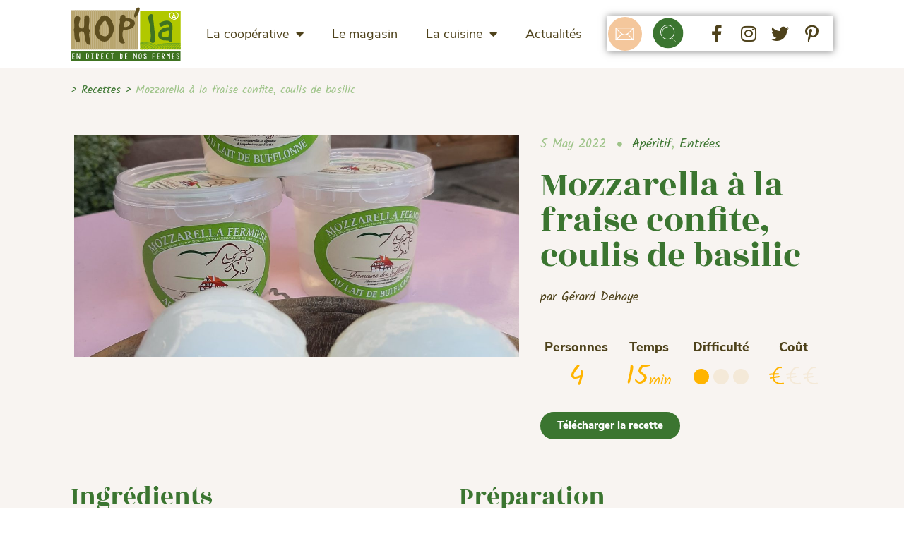

--- FILE ---
content_type: text/html; charset=UTF-8
request_url: https://www.hopla-ferme.fr/recettes-cuisine/mozzarella-a-la-fraise-confite-coulis-de-basilic/
body_size: 22097
content:
<!DOCTYPE html>
<html lang="fr-FR">
<head>
	<meta charset="UTF-8">
	<meta name='robots' content='index, follow, max-image-preview:large, max-snippet:-1, max-video-preview:-1' />
	<style>img:is([sizes="auto" i], [sizes^="auto," i]) { contain-intrinsic-size: 3000px 1500px }</style>
	<meta name="viewport" content="width=device-width, initial-scale=1">
	<!-- This site is optimized with the Yoast SEO plugin v25.1 - https://yoast.com/wordpress/plugins/seo/ -->
	<title>Mozzarella à la fraise confite, coulis de basilic</title>
	<meta name="description" content="Cuisinez fermier avec Hop&#039;la et notre chef consultant Gérard Dehaye ! La recette de la semaine : de la mozzarella à la fraise confite, coulis de basilic." />
	<link rel="canonical" href="https://www.hopla-ferme.fr/recettes-cuisine/mozzarella-a-la-fraise-confite-coulis-de-basilic/" />
	<meta property="og:locale" content="fr_FR" />
	<meta property="og:type" content="article" />
	<meta property="og:title" content="Mozzarella à la fraise confite, coulis de basilic" />
	<meta property="og:description" content="Cuisinez fermier avec Hop&#039;la et notre chef consultant Gérard Dehaye ! La recette de la semaine : de la mozzarella à la fraise confite, coulis de basilic." />
	<meta property="og:url" content="https://www.hopla-ferme.fr/recettes-cuisine/mozzarella-a-la-fraise-confite-coulis-de-basilic/" />
	<meta property="og:site_name" content="HOP&#039;LA: vente directe de produits fermiers à Oberhausbergen" />
	<meta property="og:image" content="https://www.hopla-ferme.fr/wp-content/uploads/2022/05/Mozzarella-Domaine-des-Bufflonnes.jpg" />
	<meta property="og:image:width" content="1536" />
	<meta property="og:image:height" content="2048" />
	<meta property="og:image:type" content="image/jpeg" />
	<meta name="twitter:card" content="summary_large_image" />
	<script type="application/ld+json" class="yoast-schema-graph">{"@context":"https://schema.org","@graph":[{"@type":"WebPage","@id":"https://www.hopla-ferme.fr/recettes-cuisine/mozzarella-a-la-fraise-confite-coulis-de-basilic/","url":"https://www.hopla-ferme.fr/recettes-cuisine/mozzarella-a-la-fraise-confite-coulis-de-basilic/","name":"Mozzarella à la fraise confite, coulis de basilic","isPartOf":{"@id":"https://www.hopla-ferme.fr/#website"},"primaryImageOfPage":{"@id":"https://www.hopla-ferme.fr/recettes-cuisine/mozzarella-a-la-fraise-confite-coulis-de-basilic/#primaryimage"},"image":{"@id":"https://www.hopla-ferme.fr/recettes-cuisine/mozzarella-a-la-fraise-confite-coulis-de-basilic/#primaryimage"},"thumbnailUrl":"https://www.hopla-ferme.fr/wp-content/uploads/2022/05/Mozzarella-Domaine-des-Bufflonnes.jpg","datePublished":"2022-05-05T09:02:39+00:00","description":"Cuisinez fermier avec Hop'la et notre chef consultant Gérard Dehaye ! La recette de la semaine : de la mozzarella à la fraise confite, coulis de basilic.","breadcrumb":{"@id":"https://www.hopla-ferme.fr/recettes-cuisine/mozzarella-a-la-fraise-confite-coulis-de-basilic/#breadcrumb"},"inLanguage":"fr-FR","potentialAction":[{"@type":"ReadAction","target":["https://www.hopla-ferme.fr/recettes-cuisine/mozzarella-a-la-fraise-confite-coulis-de-basilic/"]}]},{"@type":"ImageObject","inLanguage":"fr-FR","@id":"https://www.hopla-ferme.fr/recettes-cuisine/mozzarella-a-la-fraise-confite-coulis-de-basilic/#primaryimage","url":"https://www.hopla-ferme.fr/wp-content/uploads/2022/05/Mozzarella-Domaine-des-Bufflonnes.jpg","contentUrl":"https://www.hopla-ferme.fr/wp-content/uploads/2022/05/Mozzarella-Domaine-des-Bufflonnes.jpg","width":1536,"height":2048},{"@type":"BreadcrumbList","@id":"https://www.hopla-ferme.fr/recettes-cuisine/mozzarella-a-la-fraise-confite-coulis-de-basilic/#breadcrumb","itemListElement":[{"@type":"ListItem","position":1,"name":"Accueil","item":"https://www.hopla-ferme.fr/"},{"@type":"ListItem","position":2,"name":"Recettes","item":"https://www.hopla-ferme.fr/recettes-cuisine/"},{"@type":"ListItem","position":3,"name":"Mozzarella à la fraise confite, coulis de basilic"}]},{"@type":"WebSite","@id":"https://www.hopla-ferme.fr/#website","url":"https://www.hopla-ferme.fr/","name":"HOP&#039;LA: vente directe de produits fermiers à Oberhausbergen","description":"Notre coopérative réunit une cinquantaine de producteurs locaux dans un même magasin pour une offre 100% local, 100% fermier, 100% qualité, 100% confiance !","publisher":{"@id":"https://www.hopla-ferme.fr/#organization"},"potentialAction":[{"@type":"SearchAction","target":{"@type":"EntryPoint","urlTemplate":"https://www.hopla-ferme.fr/?s={search_term_string}"},"query-input":{"@type":"PropertyValueSpecification","valueRequired":true,"valueName":"search_term_string"}}],"inLanguage":"fr-FR"},{"@type":"Organization","@id":"https://www.hopla-ferme.fr/#organization","name":"HOP&#039;LA: vente directe de produits fermiers à Oberhausbergen","url":"https://www.hopla-ferme.fr/","logo":{"@type":"ImageObject","inLanguage":"fr-FR","@id":"https://www.hopla-ferme.fr/#/schema/logo/image/","url":"https://www.hopla-ferme.fr/wp-content/uploads/2019/08/logo-hopla.svg","contentUrl":"https://www.hopla-ferme.fr/wp-content/uploads/2019/08/logo-hopla.svg","caption":"HOP&#039;LA: vente directe de produits fermiers à Oberhausbergen"},"image":{"@id":"https://www.hopla-ferme.fr/#/schema/logo/image/"}}]}</script>
	<!-- / Yoast SEO plugin. -->



<link rel="alternate" type="application/rss+xml" title="HOP&#039;LA: vente directe de produits fermiers à Oberhausbergen &raquo; Feed" href="https://www.hopla-ferme.fr/feed/" />
<style id='wp-emoji-styles-inline-css'>

	img.wp-smiley, img.emoji {
		display: inline !important;
		border: none !important;
		box-shadow: none !important;
		height: 1em !important;
		width: 1em !important;
		margin: 0 0.07em !important;
		vertical-align: -0.1em !important;
		background: none !important;
		padding: 0 !important;
	}
</style>
<link rel='stylesheet' id='wp-block-library-css' href='https://www.hopla-ferme.fr/wp-includes/css/dist/block-library/style.min.css?ver=6.8.1' media='all' />
<style id='classic-theme-styles-inline-css'>
/*! This file is auto-generated */
.wp-block-button__link{color:#fff;background-color:#32373c;border-radius:9999px;box-shadow:none;text-decoration:none;padding:calc(.667em + 2px) calc(1.333em + 2px);font-size:1.125em}.wp-block-file__button{background:#32373c;color:#fff;text-decoration:none}
</style>
<style id='global-styles-inline-css'>
:root{--wp--preset--aspect-ratio--square: 1;--wp--preset--aspect-ratio--4-3: 4/3;--wp--preset--aspect-ratio--3-4: 3/4;--wp--preset--aspect-ratio--3-2: 3/2;--wp--preset--aspect-ratio--2-3: 2/3;--wp--preset--aspect-ratio--16-9: 16/9;--wp--preset--aspect-ratio--9-16: 9/16;--wp--preset--color--black: #000000;--wp--preset--color--cyan-bluish-gray: #abb8c3;--wp--preset--color--white: #ffffff;--wp--preset--color--pale-pink: #f78da7;--wp--preset--color--vivid-red: #cf2e2e;--wp--preset--color--luminous-vivid-orange: #ff6900;--wp--preset--color--luminous-vivid-amber: #fcb900;--wp--preset--color--light-green-cyan: #7bdcb5;--wp--preset--color--vivid-green-cyan: #00d084;--wp--preset--color--pale-cyan-blue: #8ed1fc;--wp--preset--color--vivid-cyan-blue: #0693e3;--wp--preset--color--vivid-purple: #9b51e0;--wp--preset--color--contrast: var(--contrast);--wp--preset--color--contrast-2: var(--contrast-2);--wp--preset--color--contrast-3: var(--contrast-3);--wp--preset--color--base: var(--base);--wp--preset--color--base-2: var(--base-2);--wp--preset--color--base-3: var(--base-3);--wp--preset--color--accent: var(--accent);--wp--preset--gradient--vivid-cyan-blue-to-vivid-purple: linear-gradient(135deg,rgba(6,147,227,1) 0%,rgb(155,81,224) 100%);--wp--preset--gradient--light-green-cyan-to-vivid-green-cyan: linear-gradient(135deg,rgb(122,220,180) 0%,rgb(0,208,130) 100%);--wp--preset--gradient--luminous-vivid-amber-to-luminous-vivid-orange: linear-gradient(135deg,rgba(252,185,0,1) 0%,rgba(255,105,0,1) 100%);--wp--preset--gradient--luminous-vivid-orange-to-vivid-red: linear-gradient(135deg,rgba(255,105,0,1) 0%,rgb(207,46,46) 100%);--wp--preset--gradient--very-light-gray-to-cyan-bluish-gray: linear-gradient(135deg,rgb(238,238,238) 0%,rgb(169,184,195) 100%);--wp--preset--gradient--cool-to-warm-spectrum: linear-gradient(135deg,rgb(74,234,220) 0%,rgb(151,120,209) 20%,rgb(207,42,186) 40%,rgb(238,44,130) 60%,rgb(251,105,98) 80%,rgb(254,248,76) 100%);--wp--preset--gradient--blush-light-purple: linear-gradient(135deg,rgb(255,206,236) 0%,rgb(152,150,240) 100%);--wp--preset--gradient--blush-bordeaux: linear-gradient(135deg,rgb(254,205,165) 0%,rgb(254,45,45) 50%,rgb(107,0,62) 100%);--wp--preset--gradient--luminous-dusk: linear-gradient(135deg,rgb(255,203,112) 0%,rgb(199,81,192) 50%,rgb(65,88,208) 100%);--wp--preset--gradient--pale-ocean: linear-gradient(135deg,rgb(255,245,203) 0%,rgb(182,227,212) 50%,rgb(51,167,181) 100%);--wp--preset--gradient--electric-grass: linear-gradient(135deg,rgb(202,248,128) 0%,rgb(113,206,126) 100%);--wp--preset--gradient--midnight: linear-gradient(135deg,rgb(2,3,129) 0%,rgb(40,116,252) 100%);--wp--preset--font-size--small: 13px;--wp--preset--font-size--medium: 20px;--wp--preset--font-size--large: 36px;--wp--preset--font-size--x-large: 42px;--wp--preset--spacing--20: 0.44rem;--wp--preset--spacing--30: 0.67rem;--wp--preset--spacing--40: 1rem;--wp--preset--spacing--50: 1.5rem;--wp--preset--spacing--60: 2.25rem;--wp--preset--spacing--70: 3.38rem;--wp--preset--spacing--80: 5.06rem;--wp--preset--shadow--natural: 6px 6px 9px rgba(0, 0, 0, 0.2);--wp--preset--shadow--deep: 12px 12px 50px rgba(0, 0, 0, 0.4);--wp--preset--shadow--sharp: 6px 6px 0px rgba(0, 0, 0, 0.2);--wp--preset--shadow--outlined: 6px 6px 0px -3px rgba(255, 255, 255, 1), 6px 6px rgba(0, 0, 0, 1);--wp--preset--shadow--crisp: 6px 6px 0px rgba(0, 0, 0, 1);}:where(.is-layout-flex){gap: 0.5em;}:where(.is-layout-grid){gap: 0.5em;}body .is-layout-flex{display: flex;}.is-layout-flex{flex-wrap: wrap;align-items: center;}.is-layout-flex > :is(*, div){margin: 0;}body .is-layout-grid{display: grid;}.is-layout-grid > :is(*, div){margin: 0;}:where(.wp-block-columns.is-layout-flex){gap: 2em;}:where(.wp-block-columns.is-layout-grid){gap: 2em;}:where(.wp-block-post-template.is-layout-flex){gap: 1.25em;}:where(.wp-block-post-template.is-layout-grid){gap: 1.25em;}.has-black-color{color: var(--wp--preset--color--black) !important;}.has-cyan-bluish-gray-color{color: var(--wp--preset--color--cyan-bluish-gray) !important;}.has-white-color{color: var(--wp--preset--color--white) !important;}.has-pale-pink-color{color: var(--wp--preset--color--pale-pink) !important;}.has-vivid-red-color{color: var(--wp--preset--color--vivid-red) !important;}.has-luminous-vivid-orange-color{color: var(--wp--preset--color--luminous-vivid-orange) !important;}.has-luminous-vivid-amber-color{color: var(--wp--preset--color--luminous-vivid-amber) !important;}.has-light-green-cyan-color{color: var(--wp--preset--color--light-green-cyan) !important;}.has-vivid-green-cyan-color{color: var(--wp--preset--color--vivid-green-cyan) !important;}.has-pale-cyan-blue-color{color: var(--wp--preset--color--pale-cyan-blue) !important;}.has-vivid-cyan-blue-color{color: var(--wp--preset--color--vivid-cyan-blue) !important;}.has-vivid-purple-color{color: var(--wp--preset--color--vivid-purple) !important;}.has-black-background-color{background-color: var(--wp--preset--color--black) !important;}.has-cyan-bluish-gray-background-color{background-color: var(--wp--preset--color--cyan-bluish-gray) !important;}.has-white-background-color{background-color: var(--wp--preset--color--white) !important;}.has-pale-pink-background-color{background-color: var(--wp--preset--color--pale-pink) !important;}.has-vivid-red-background-color{background-color: var(--wp--preset--color--vivid-red) !important;}.has-luminous-vivid-orange-background-color{background-color: var(--wp--preset--color--luminous-vivid-orange) !important;}.has-luminous-vivid-amber-background-color{background-color: var(--wp--preset--color--luminous-vivid-amber) !important;}.has-light-green-cyan-background-color{background-color: var(--wp--preset--color--light-green-cyan) !important;}.has-vivid-green-cyan-background-color{background-color: var(--wp--preset--color--vivid-green-cyan) !important;}.has-pale-cyan-blue-background-color{background-color: var(--wp--preset--color--pale-cyan-blue) !important;}.has-vivid-cyan-blue-background-color{background-color: var(--wp--preset--color--vivid-cyan-blue) !important;}.has-vivid-purple-background-color{background-color: var(--wp--preset--color--vivid-purple) !important;}.has-black-border-color{border-color: var(--wp--preset--color--black) !important;}.has-cyan-bluish-gray-border-color{border-color: var(--wp--preset--color--cyan-bluish-gray) !important;}.has-white-border-color{border-color: var(--wp--preset--color--white) !important;}.has-pale-pink-border-color{border-color: var(--wp--preset--color--pale-pink) !important;}.has-vivid-red-border-color{border-color: var(--wp--preset--color--vivid-red) !important;}.has-luminous-vivid-orange-border-color{border-color: var(--wp--preset--color--luminous-vivid-orange) !important;}.has-luminous-vivid-amber-border-color{border-color: var(--wp--preset--color--luminous-vivid-amber) !important;}.has-light-green-cyan-border-color{border-color: var(--wp--preset--color--light-green-cyan) !important;}.has-vivid-green-cyan-border-color{border-color: var(--wp--preset--color--vivid-green-cyan) !important;}.has-pale-cyan-blue-border-color{border-color: var(--wp--preset--color--pale-cyan-blue) !important;}.has-vivid-cyan-blue-border-color{border-color: var(--wp--preset--color--vivid-cyan-blue) !important;}.has-vivid-purple-border-color{border-color: var(--wp--preset--color--vivid-purple) !important;}.has-vivid-cyan-blue-to-vivid-purple-gradient-background{background: var(--wp--preset--gradient--vivid-cyan-blue-to-vivid-purple) !important;}.has-light-green-cyan-to-vivid-green-cyan-gradient-background{background: var(--wp--preset--gradient--light-green-cyan-to-vivid-green-cyan) !important;}.has-luminous-vivid-amber-to-luminous-vivid-orange-gradient-background{background: var(--wp--preset--gradient--luminous-vivid-amber-to-luminous-vivid-orange) !important;}.has-luminous-vivid-orange-to-vivid-red-gradient-background{background: var(--wp--preset--gradient--luminous-vivid-orange-to-vivid-red) !important;}.has-very-light-gray-to-cyan-bluish-gray-gradient-background{background: var(--wp--preset--gradient--very-light-gray-to-cyan-bluish-gray) !important;}.has-cool-to-warm-spectrum-gradient-background{background: var(--wp--preset--gradient--cool-to-warm-spectrum) !important;}.has-blush-light-purple-gradient-background{background: var(--wp--preset--gradient--blush-light-purple) !important;}.has-blush-bordeaux-gradient-background{background: var(--wp--preset--gradient--blush-bordeaux) !important;}.has-luminous-dusk-gradient-background{background: var(--wp--preset--gradient--luminous-dusk) !important;}.has-pale-ocean-gradient-background{background: var(--wp--preset--gradient--pale-ocean) !important;}.has-electric-grass-gradient-background{background: var(--wp--preset--gradient--electric-grass) !important;}.has-midnight-gradient-background{background: var(--wp--preset--gradient--midnight) !important;}.has-small-font-size{font-size: var(--wp--preset--font-size--small) !important;}.has-medium-font-size{font-size: var(--wp--preset--font-size--medium) !important;}.has-large-font-size{font-size: var(--wp--preset--font-size--large) !important;}.has-x-large-font-size{font-size: var(--wp--preset--font-size--x-large) !important;}
:where(.wp-block-post-template.is-layout-flex){gap: 1.25em;}:where(.wp-block-post-template.is-layout-grid){gap: 1.25em;}
:where(.wp-block-columns.is-layout-flex){gap: 2em;}:where(.wp-block-columns.is-layout-grid){gap: 2em;}
:root :where(.wp-block-pullquote){font-size: 1.5em;line-height: 1.6;}
</style>
<link rel='stylesheet' id='generate-style-css' href='https://www.hopla-ferme.fr/wp-content/themes/generatepress/assets/css/all.min.css?ver=3.3.1' media='all' />
<style id='generate-style-inline-css'>
body{background-color:#ffffff;color:#4e421b;}a{color:#a6cd39;}a:visited{color:#a6cd39;}a:hover, a:focus, a:active{color:#5ca32d;}body .grid-container{max-width:1100px;}.wp-block-group__inner-container{max-width:1100px;margin-left:auto;margin-right:auto;}:root{--contrast:#222222;--contrast-2:#575760;--contrast-3:#b2b2be;--base:#f0f0f0;--base-2:#f7f8f9;--base-3:#ffffff;--accent:#1e73be;}:root .has-contrast-color{color:var(--contrast);}:root .has-contrast-background-color{background-color:var(--contrast);}:root .has-contrast-2-color{color:var(--contrast-2);}:root .has-contrast-2-background-color{background-color:var(--contrast-2);}:root .has-contrast-3-color{color:var(--contrast-3);}:root .has-contrast-3-background-color{background-color:var(--contrast-3);}:root .has-base-color{color:var(--base);}:root .has-base-background-color{background-color:var(--base);}:root .has-base-2-color{color:var(--base-2);}:root .has-base-2-background-color{background-color:var(--base-2);}:root .has-base-3-color{color:var(--base-3);}:root .has-base-3-background-color{background-color:var(--base-3);}:root .has-accent-color{color:var(--accent);}:root .has-accent-background-color{background-color:var(--accent);}body, button, input, select, textarea{font-family:"Nunito Sans";font-size:18px;}body{line-height:1.5;}p{margin-bottom:0.8em;}.entry-content > [class*="wp-block-"]:not(:last-child):not(.wp-block-heading){margin-bottom:0.8em;}.main-title{font-size:45px;}.main-navigation .main-nav ul ul li a{font-size:14px;}.sidebar .widget, .footer-widgets .widget{font-size:17px;}h1{font-family:"Rozha One";font-weight:400;font-size:50px;}h2{font-family:"Nunito Sans";font-weight:900;font-size:23px;}h3{font-weight:800;font-size:20px;}h4{font-size:inherit;}h5{font-size:inherit;}@media (max-width:768px){.main-title{font-size:30px;}h1{font-size:30px;}h2{font-size:25px;}}.top-bar{background-color:#636363;color:#ffffff;}.top-bar a{color:#ffffff;}.top-bar a:hover{color:#303030;}.site-header{background-color:#ffffff;color:#3a3a3a;}.site-header a{color:#3a3a3a;}.main-title a,.main-title a:hover{color:#3a3a3a;}.site-description{color:#757575;}.main-navigation,.main-navigation ul ul{background-color:#222222;}.main-navigation .main-nav ul li a, .main-navigation .menu-toggle, .main-navigation .menu-bar-items{color:#ffffff;}.main-navigation .main-nav ul li:not([class*="current-menu-"]):hover > a, .main-navigation .main-nav ul li:not([class*="current-menu-"]):focus > a, .main-navigation .main-nav ul li.sfHover:not([class*="current-menu-"]) > a, .main-navigation .menu-bar-item:hover > a, .main-navigation .menu-bar-item.sfHover > a{color:#ffffff;background-color:#3f3f3f;}button.menu-toggle:hover,button.menu-toggle:focus,.main-navigation .mobile-bar-items a,.main-navigation .mobile-bar-items a:hover,.main-navigation .mobile-bar-items a:focus{color:#ffffff;}.main-navigation .main-nav ul li[class*="current-menu-"] > a{color:#ffffff;background-color:#3f3f3f;}.navigation-search input[type="search"],.navigation-search input[type="search"]:active, .navigation-search input[type="search"]:focus, .main-navigation .main-nav ul li.search-item.active > a, .main-navigation .menu-bar-items .search-item.active > a{color:#ffffff;background-color:#3f3f3f;}.main-navigation ul ul{background-color:#3f3f3f;}.main-navigation .main-nav ul ul li a{color:#ffffff;}.main-navigation .main-nav ul ul li:not([class*="current-menu-"]):hover > a,.main-navigation .main-nav ul ul li:not([class*="current-menu-"]):focus > a, .main-navigation .main-nav ul ul li.sfHover:not([class*="current-menu-"]) > a{color:#ffffff;background-color:#4f4f4f;}.main-navigation .main-nav ul ul li[class*="current-menu-"] > a{color:#ffffff;background-color:#4f4f4f;}.separate-containers .inside-article, .separate-containers .comments-area, .separate-containers .page-header, .one-container .container, .separate-containers .paging-navigation, .inside-page-header{background-color:#ffffff;}.entry-meta{color:#595959;}.entry-meta a{color:#595959;}.entry-meta a:hover{color:#1e73be;}.sidebar .widget{background-color:#ffffff;}.sidebar .widget .widget-title{color:#000000;}.footer-widgets{background-color:#ffffff;}.footer-widgets .widget-title{color:#000000;}.site-info{color:#ffffff;background-color:#222222;}.site-info a{color:#ffffff;}.site-info a:hover{color:#606060;}.footer-bar .widget_nav_menu .current-menu-item a{color:#606060;}input[type="text"],input[type="email"],input[type="url"],input[type="password"],input[type="search"],input[type="tel"],input[type="number"],textarea,select{color:#666666;background-color:#fafafa;border-color:#cccccc;}input[type="text"]:focus,input[type="email"]:focus,input[type="url"]:focus,input[type="password"]:focus,input[type="search"]:focus,input[type="tel"]:focus,input[type="number"]:focus,textarea:focus,select:focus{color:#666666;background-color:#ffffff;border-color:#bfbfbf;}button,html input[type="button"],input[type="reset"],input[type="submit"],a.button,a.wp-block-button__link:not(.has-background){color:#ffffff;background-color:#666666;}button:hover,html input[type="button"]:hover,input[type="reset"]:hover,input[type="submit"]:hover,a.button:hover,button:focus,html input[type="button"]:focus,input[type="reset"]:focus,input[type="submit"]:focus,a.button:focus,a.wp-block-button__link:not(.has-background):active,a.wp-block-button__link:not(.has-background):focus,a.wp-block-button__link:not(.has-background):hover{color:#ffffff;background-color:#3f3f3f;}a.generate-back-to-top{background-color:rgba( 0,0,0,0.4 );color:#ffffff;}a.generate-back-to-top:hover,a.generate-back-to-top:focus{background-color:rgba( 0,0,0,0.6 );color:#ffffff;}:root{--gp-search-modal-bg-color:var(--base-3);--gp-search-modal-text-color:var(--contrast);--gp-search-modal-overlay-bg-color:rgba(0,0,0,0.2);}@media (max-width: 768px){.main-navigation .menu-bar-item:hover > a, .main-navigation .menu-bar-item.sfHover > a{background:none;color:#ffffff;}}.inside-top-bar{padding:10px;}.inside-header{padding:40px;}.site-main .wp-block-group__inner-container{padding:40px;}.entry-content .alignwide, body:not(.no-sidebar) .entry-content .alignfull{margin-left:-40px;width:calc(100% + 80px);max-width:calc(100% + 80px);}.container.grid-container{max-width:1180px;}.rtl .menu-item-has-children .dropdown-menu-toggle{padding-left:20px;}.rtl .main-navigation .main-nav ul li.menu-item-has-children > a{padding-right:20px;}.site-info{padding:20px;}@media (max-width:768px){.separate-containers .inside-article, .separate-containers .comments-area, .separate-containers .page-header, .separate-containers .paging-navigation, .one-container .site-content, .inside-page-header{padding:30px;}.site-main .wp-block-group__inner-container{padding:30px;}.site-info{padding-right:10px;padding-left:10px;}.entry-content .alignwide, body:not(.no-sidebar) .entry-content .alignfull{margin-left:-30px;width:calc(100% + 60px);max-width:calc(100% + 60px);}}.one-container .sidebar .widget{padding:0px;}/* End cached CSS */@media (max-width: 768px){.main-navigation .menu-toggle,.main-navigation .mobile-bar-items,.sidebar-nav-mobile:not(#sticky-placeholder){display:block;}.main-navigation ul,.gen-sidebar-nav{display:none;}[class*="nav-float-"] .site-header .inside-header > *{float:none;clear:both;}}
.main-navigation .slideout-toggle a:before,.slide-opened .slideout-overlay .slideout-exit:before{font-family:GeneratePress;}.slideout-navigation .dropdown-menu-toggle:before{content:"\f107" !important;}.slideout-navigation .sfHover > a .dropdown-menu-toggle:before{content:"\f106" !important;}
.navigation-branding .main-title{font-weight:bold;text-transform:none;font-size:45px;}@media (max-width: 768px){.navigation-branding .main-title{font-size:30px;}}
</style>
<link data-minify="1" rel='stylesheet' id='generate-font-icons-css' href='https://www.hopla-ferme.fr/wp-content/cache/min/1/wp-content/themes/generatepress/assets/css/components/font-icons.min.css?ver=1765616106' media='all' />
<link data-minify="1" rel='stylesheet' id='generate-child-css' href='https://www.hopla-ferme.fr/wp-content/cache/min/1/wp-content/themes/generatepress_child/style.css?ver=1765616106' media='all' />
<link rel='stylesheet' id='elementor-frontend-css' href='https://www.hopla-ferme.fr/wp-content/plugins/elementor/assets/css/frontend.min.css?ver=3.28.4' media='all' />
<link rel='stylesheet' id='widget-image-css' href='https://www.hopla-ferme.fr/wp-content/plugins/elementor/assets/css/widget-image.min.css?ver=3.28.4' media='all' />
<link rel='stylesheet' id='widget-nav-menu-css' href='https://www.hopla-ferme.fr/wp-content/plugins/elementor-pro/assets/css/widget-nav-menu.min.css?ver=3.28.3' media='all' />
<link rel='stylesheet' id='widget-search-form-css' href='https://www.hopla-ferme.fr/wp-content/plugins/elementor-pro/assets/css/widget-search-form.min.css?ver=3.28.3' media='all' />
<link rel='stylesheet' id='elementor-icons-shared-0-css' href='https://www.hopla-ferme.fr/wp-content/plugins/elementor/assets/lib/font-awesome/css/fontawesome.min.css?ver=5.15.3' media='all' />
<link data-minify="1" rel='stylesheet' id='elementor-icons-fa-solid-css' href='https://www.hopla-ferme.fr/wp-content/cache/min/1/wp-content/plugins/elementor/assets/lib/font-awesome/css/solid.min.css?ver=1765616106' media='all' />
<link rel='stylesheet' id='e-animation-float-css' href='https://www.hopla-ferme.fr/wp-content/plugins/elementor/assets/lib/animations/styles/e-animation-float.min.css?ver=3.28.4' media='all' />
<link rel='stylesheet' id='widget-social-icons-css' href='https://www.hopla-ferme.fr/wp-content/plugins/elementor/assets/css/widget-social-icons.min.css?ver=3.28.4' media='all' />
<link rel='stylesheet' id='e-apple-webkit-css' href='https://www.hopla-ferme.fr/wp-content/plugins/elementor/assets/css/conditionals/apple-webkit.min.css?ver=3.28.4' media='all' />
<link rel='stylesheet' id='e-animation-rollIn-css' href='https://www.hopla-ferme.fr/wp-content/plugins/elementor/assets/lib/animations/styles/rollIn.min.css?ver=3.28.4' media='all' />
<link rel='stylesheet' id='widget-spacer-css' href='https://www.hopla-ferme.fr/wp-content/plugins/elementor/assets/css/widget-spacer.min.css?ver=3.28.4' media='all' />
<link rel='stylesheet' id='widget-form-css' href='https://www.hopla-ferme.fr/wp-content/plugins/elementor-pro/assets/css/widget-form.min.css?ver=3.28.3' media='all' />
<link data-minify="1" rel='stylesheet' id='swiper-css' href='https://www.hopla-ferme.fr/wp-content/cache/min/1/wp-content/plugins/elementor/assets/lib/swiper/v8/css/swiper.min.css?ver=1765616106' media='all' />
<link rel='stylesheet' id='e-swiper-css' href='https://www.hopla-ferme.fr/wp-content/plugins/elementor/assets/css/conditionals/e-swiper.min.css?ver=3.28.4' media='all' />
<link rel='stylesheet' id='widget-post-info-css' href='https://www.hopla-ferme.fr/wp-content/plugins/elementor-pro/assets/css/widget-post-info.min.css?ver=3.28.3' media='all' />
<link rel='stylesheet' id='widget-icon-list-css' href='https://www.hopla-ferme.fr/wp-content/plugins/elementor/assets/css/widget-icon-list.min.css?ver=3.28.4' media='all' />
<link data-minify="1" rel='stylesheet' id='elementor-icons-fa-regular-css' href='https://www.hopla-ferme.fr/wp-content/cache/min/1/wp-content/plugins/elementor/assets/lib/font-awesome/css/regular.min.css?ver=1765616142' media='all' />
<link rel='stylesheet' id='widget-heading-css' href='https://www.hopla-ferme.fr/wp-content/plugins/elementor/assets/css/widget-heading.min.css?ver=3.28.4' media='all' />
<link data-minify="1" rel='stylesheet' id='elementor-icons-css' href='https://www.hopla-ferme.fr/wp-content/cache/min/1/wp-content/plugins/elementor/assets/lib/eicons/css/elementor-icons.min.css?ver=1765616106' media='all' />
<link rel='stylesheet' id='elementor-post-9825-css' href='https://www.hopla-ferme.fr/wp-content/uploads/elementor/css/post-9825.css?ver=1752580551' media='all' />
<link rel='stylesheet' id='elementor-post-24-css' href='https://www.hopla-ferme.fr/wp-content/uploads/elementor/css/post-24.css?ver=1752580552' media='all' />
<link rel='stylesheet' id='elementor-post-131-css' href='https://www.hopla-ferme.fr/wp-content/uploads/elementor/css/post-131.css?ver=1766832424' media='all' />
<link rel='stylesheet' id='elementor-post-738-css' href='https://www.hopla-ferme.fr/wp-content/uploads/elementor/css/post-738.css?ver=1752580553' media='all' />
<link data-minify="1" rel='stylesheet' id='wp_mailjet_form_builder_widget-widget-front-styles-css' href='https://www.hopla-ferme.fr/wp-content/cache/min/1/wp-content/plugins/mailjet-for-wordpress/src/widgetformbuilder/css/front-widget.css?ver=1765616106' media='all' />
<link rel='stylesheet' id='generate-blog-css' href='https://www.hopla-ferme.fr/wp-content/plugins/gp-premium/blog/functions/css/style-min.css?ver=1.8.3' media='all' />
<link data-minify="1" rel='stylesheet' id='elementor-gf-local-roboto-css' href='https://www.hopla-ferme.fr/wp-content/cache/min/1/wp-content/uploads/elementor/google-fonts/css/roboto.css?ver=1765616106' media='all' />
<link data-minify="1" rel='stylesheet' id='elementor-gf-local-robotoslab-css' href='https://www.hopla-ferme.fr/wp-content/cache/min/1/wp-content/uploads/elementor/google-fonts/css/robotoslab.css?ver=1765616106' media='all' />
<link data-minify="1" rel='stylesheet' id='elementor-icons-fa-brands-css' href='https://www.hopla-ferme.fr/wp-content/cache/min/1/wp-content/plugins/elementor/assets/lib/font-awesome/css/brands.min.css?ver=1765616106' media='all' />
<script src="https://www.hopla-ferme.fr/wp-includes/js/jquery/jquery.min.js?ver=3.7.1" id="jquery-core-js"></script>
<script src="https://www.hopla-ferme.fr/wp-includes/js/jquery/jquery-migrate.min.js?ver=3.4.1" id="jquery-migrate-js"></script>
<link rel="https://api.w.org/" href="https://www.hopla-ferme.fr/wp-json/" /><link rel="EditURI" type="application/rsd+xml" title="RSD" href="https://www.hopla-ferme.fr/xmlrpc.php?rsd" />
<meta name="generator" content="WordPress 6.8.1" />
<link rel='shortlink' href='https://www.hopla-ferme.fr/?p=6630' />
<link rel="alternate" title="oEmbed (JSON)" type="application/json+oembed" href="https://www.hopla-ferme.fr/wp-json/oembed/1.0/embed?url=https%3A%2F%2Fwww.hopla-ferme.fr%2Frecettes-cuisine%2Fmozzarella-a-la-fraise-confite-coulis-de-basilic%2F" />
<link rel="alternate" title="oEmbed (XML)" type="text/xml+oembed" href="https://www.hopla-ferme.fr/wp-json/oembed/1.0/embed?url=https%3A%2F%2Fwww.hopla-ferme.fr%2Frecettes-cuisine%2Fmozzarella-a-la-fraise-confite-coulis-de-basilic%2F&#038;format=xml" />
<!-- Analytics by WP Statistics - https://wp-statistics.com -->
<meta name="generator" content="Elementor 3.28.4; features: additional_custom_breakpoints, e_local_google_fonts; settings: css_print_method-external, google_font-enabled, font_display-auto">

<!-- Meta Pixel Code -->
<script type='text/javascript'>
!function(f,b,e,v,n,t,s){if(f.fbq)return;n=f.fbq=function(){n.callMethod?
n.callMethod.apply(n,arguments):n.queue.push(arguments)};if(!f._fbq)f._fbq=n;
n.push=n;n.loaded=!0;n.version='2.0';n.queue=[];t=b.createElement(e);t.async=!0;
t.src=v;s=b.getElementsByTagName(e)[0];s.parentNode.insertBefore(t,s)}(window,
document,'script','https://connect.facebook.net/en_US/fbevents.js?v=next');
</script>
<!-- End Meta Pixel Code -->
<script type='text/javascript'>var url = window.location.origin + '?ob=open-bridge';
            fbq('set', 'openbridge', '682502646156347', url);
fbq('init', '682502646156347', {}, {
    "agent": "wordpress-6.8.1-4.1.3"
})</script><script type='text/javascript'>
    fbq('track', 'PageView', []);
  </script>			<style>
				.e-con.e-parent:nth-of-type(n+4):not(.e-lazyloaded):not(.e-no-lazyload),
				.e-con.e-parent:nth-of-type(n+4):not(.e-lazyloaded):not(.e-no-lazyload) * {
					background-image: none !important;
				}
				@media screen and (max-height: 1024px) {
					.e-con.e-parent:nth-of-type(n+3):not(.e-lazyloaded):not(.e-no-lazyload),
					.e-con.e-parent:nth-of-type(n+3):not(.e-lazyloaded):not(.e-no-lazyload) * {
						background-image: none !important;
					}
				}
				@media screen and (max-height: 640px) {
					.e-con.e-parent:nth-of-type(n+2):not(.e-lazyloaded):not(.e-no-lazyload),
					.e-con.e-parent:nth-of-type(n+2):not(.e-lazyloaded):not(.e-no-lazyload) * {
						background-image: none !important;
					}
				}
			</style>
			<link rel="icon" href="https://www.hopla-ferme.fr/wp-content/uploads/2019/08/logo-hopla-185x185.png" sizes="32x32" />
<link rel="icon" href="https://www.hopla-ferme.fr/wp-content/uploads/2019/08/logo-hopla.png" sizes="192x192" />
<link rel="apple-touch-icon" href="https://www.hopla-ferme.fr/wp-content/uploads/2019/08/logo-hopla-185x185.png" />
<meta name="msapplication-TileImage" content="https://www.hopla-ferme.fr/wp-content/uploads/2019/08/logo-hopla.png" />
		<style id="wp-custom-css">
			.elementor-button {
    background-color: #A6CD39;
    color: #FFF;
    border-radius: 100px !important;
    font-weight: 800;
}
.elementor-button:hover {
    background-color: #FFB400;
}

section.elementor-section.elementor-top-section.elementor-element.elementor-element-6dcf304.bg-vague-orange.offres-de-la-semaine.elementor-section-boxed.elementor-section-height-default.elementor-section-height-default {
    display: none !important;
}

@media (min-width: 2700px) {
	.post-template-default .elementor-element-1bb0334d {
		padding-top: 220px !important;
	}
}		</style>
		<meta name="generator" content="WP Rocket 3.18.3" data-wpr-features="wpr_minify_js wpr_minify_css wpr_preload_links wpr_desktop" /></head>

<body data-rsssl=1 class="wp-singular recette-template-default single single-recette postid-6630 wp-custom-logo wp-embed-responsive wp-theme-generatepress wp-child-theme-generatepress_child post-image-above-header post-image-aligned-center sticky-menu-fade no-sidebar nav-below-header one-container fluid-header active-footer-widgets-0 nav-aligned-left header-aligned-left dropdown-hover featured-image-active elementor-default elementor-template-full-width elementor-kit-9825 elementor-page-738 full-width-content" itemtype="https://schema.org/Blog" itemscope>
	
<!-- Meta Pixel Code -->
<noscript>
<img height="1" width="1" style="display:none" alt="fbpx"
src="https://www.facebook.com/tr?id=682502646156347&ev=PageView&noscript=1" />
</noscript>
<!-- End Meta Pixel Code -->
<a class="screen-reader-text skip-link" href="#content" title="Skip to content">Skip to content</a>		<div data-rocket-location-hash="d08b65934baf95c9003d452687b3ca16" data-elementor-type="header" data-elementor-id="24" class="elementor elementor-24 elementor-location-header" data-elementor-post-type="elementor_library">
					<section data-rocket-location-hash="dcbb644b784d7ef192bbb59e604af835" class="elementor-section elementor-top-section elementor-element elementor-element-a43fcb6 align-header elementor-section-content-middle elementor-section-boxed elementor-section-height-default elementor-section-height-default" data-id="a43fcb6" data-element_type="section">
						<div data-rocket-location-hash="82f6c6a00e9a86a2eaa3cc6e8d136714" class="elementor-container elementor-column-gap-default">
					<div class="elementor-column elementor-col-100 elementor-top-column elementor-element elementor-element-6ed17a9" data-id="6ed17a9" data-element_type="column">
			<div class="elementor-widget-wrap elementor-element-populated">
						<div class="elementor-element elementor-element-6be85d4 elementor-widget__width-auto elementor-widget elementor-widget-theme-site-logo elementor-widget-image" data-id="6be85d4" data-element_type="widget" data-widget_type="theme-site-logo.default">
				<div class="elementor-widget-container">
											<a href="https://www.hopla-ferme.fr">
			<img src="https://www.hopla-ferme.fr/wp-content/uploads/2019/08/logo-hopla.svg" class="attachment-full size-full wp-image-10" alt="" />				</a>
											</div>
				</div>
				<div class="elementor-element elementor-element-6d66419 elementor-widget__width-auto elementor-nav-menu--dropdown-none elementor-hidden-tablet elementor-hidden-phone menu-principal elementor-nav-menu__align-center elementor-widget elementor-widget-nav-menu" data-id="6d66419" data-element_type="widget" data-settings="{&quot;layout&quot;:&quot;horizontal&quot;,&quot;submenu_icon&quot;:{&quot;value&quot;:&quot;&lt;i class=\&quot;fas fa-caret-down\&quot;&gt;&lt;\/i&gt;&quot;,&quot;library&quot;:&quot;fa-solid&quot;}}" data-widget_type="nav-menu.default">
				<div class="elementor-widget-container">
								<nav aria-label="Menu" class="elementor-nav-menu--main elementor-nav-menu__container elementor-nav-menu--layout-horizontal e--pointer-none">
				<ul id="menu-1-6d66419" class="elementor-nav-menu"><li class="menu-item menu-item-type-custom menu-item-object-custom menu-item-has-children menu-item-1213"><a href="#" class="elementor-item elementor-item-anchor">La coopérative</a>
<ul class="sub-menu elementor-nav-menu--dropdown">
	<li class="menu-item menu-item-type-post_type menu-item-object-page menu-item-1211"><a href="https://www.hopla-ferme.fr/cooperative-producteurs-locaux/" class="elementor-sub-item">Notre histoire</a></li>
	<li class="menu-item menu-item-type-custom menu-item-object-custom menu-item-1212"><a href="/magasin-producteurs-alsace/" class="elementor-sub-item">Nos producteurs</a></li>
	<li class="menu-item menu-item-type-post_type menu-item-object-page menu-item-4873"><a href="https://www.hopla-ferme.fr/recrutement/" class="elementor-sub-item">Recrutement</a></li>
</ul>
</li>
<li class="menu-item menu-item-type-post_type menu-item-object-page menu-item-40"><a href="https://www.hopla-ferme.fr/magasin-fermier-alsace/" class="elementor-item">Le magasin</a></li>
<li class="menu-item menu-item-type-custom menu-item-object-custom menu-item-has-children menu-item-1214"><a href="#" class="elementor-item elementor-item-anchor">La cuisine</a>
<ul class="sub-menu elementor-nav-menu--dropdown">
	<li class="menu-item menu-item-type-post_type menu-item-object-page menu-item-1215"><a href="https://www.hopla-ferme.fr/traiteur-plats-emporter/" class="elementor-sub-item">Le menu de la semaine</a></li>
	<li class="menu-item menu-item-type-custom menu-item-object-custom menu-item-1216"><a href="/recettes-cuisine/" class="elementor-sub-item">Nos recettes</a></li>
</ul>
</li>
<li class="menu-item menu-item-type-post_type menu-item-object-page menu-item-42"><a href="https://www.hopla-ferme.fr/actualites/" class="elementor-item">Actualités</a></li>
</ul>			</nav>
						<nav class="elementor-nav-menu--dropdown elementor-nav-menu__container" aria-hidden="true">
				<ul id="menu-2-6d66419" class="elementor-nav-menu"><li class="menu-item menu-item-type-custom menu-item-object-custom menu-item-has-children menu-item-1213"><a href="#" class="elementor-item elementor-item-anchor" tabindex="-1">La coopérative</a>
<ul class="sub-menu elementor-nav-menu--dropdown">
	<li class="menu-item menu-item-type-post_type menu-item-object-page menu-item-1211"><a href="https://www.hopla-ferme.fr/cooperative-producteurs-locaux/" class="elementor-sub-item" tabindex="-1">Notre histoire</a></li>
	<li class="menu-item menu-item-type-custom menu-item-object-custom menu-item-1212"><a href="/magasin-producteurs-alsace/" class="elementor-sub-item" tabindex="-1">Nos producteurs</a></li>
	<li class="menu-item menu-item-type-post_type menu-item-object-page menu-item-4873"><a href="https://www.hopla-ferme.fr/recrutement/" class="elementor-sub-item" tabindex="-1">Recrutement</a></li>
</ul>
</li>
<li class="menu-item menu-item-type-post_type menu-item-object-page menu-item-40"><a href="https://www.hopla-ferme.fr/magasin-fermier-alsace/" class="elementor-item" tabindex="-1">Le magasin</a></li>
<li class="menu-item menu-item-type-custom menu-item-object-custom menu-item-has-children menu-item-1214"><a href="#" class="elementor-item elementor-item-anchor" tabindex="-1">La cuisine</a>
<ul class="sub-menu elementor-nav-menu--dropdown">
	<li class="menu-item menu-item-type-post_type menu-item-object-page menu-item-1215"><a href="https://www.hopla-ferme.fr/traiteur-plats-emporter/" class="elementor-sub-item" tabindex="-1">Le menu de la semaine</a></li>
	<li class="menu-item menu-item-type-custom menu-item-object-custom menu-item-1216"><a href="/recettes-cuisine/" class="elementor-sub-item" tabindex="-1">Nos recettes</a></li>
</ul>
</li>
<li class="menu-item menu-item-type-post_type menu-item-object-page menu-item-42"><a href="https://www.hopla-ferme.fr/actualites/" class="elementor-item" tabindex="-1">Actualités</a></li>
</ul>			</nav>
						</div>
				</div>
				<section class="elementor-section elementor-inner-section elementor-element elementor-element-b252034 elementor-section-content-middle caps-social elementor-section-height-min-height elementor-section-boxed elementor-section-height-default" data-id="b252034" data-element_type="section">
						<div data-rocket-location-hash="454d71d7a359e26742fd2e85b3b45169" class="elementor-container elementor-column-gap-no">
					<div class="elementor-column elementor-col-25 elementor-inner-column elementor-element elementor-element-1155862" data-id="1155862" data-element_type="column">
			<div class="elementor-widget-wrap elementor-element-populated">
						<div class="elementor-element elementor-element-b551c9e elementor-widget__width-auto elementor-widget elementor-widget-image" data-id="b551c9e" data-element_type="widget" data-widget_type="image.default">
				<div class="elementor-widget-container">
																<a href="/contact">
							<img src="https://www.hopla-ferme.fr/wp-content/uploads/2019/08/mail.svg" class="attachment-full size-full wp-image-52" alt="" />								</a>
															</div>
				</div>
					</div>
		</div>
				<div class="elementor-column elementor-col-25 elementor-inner-column elementor-element elementor-element-d6c346e" data-id="d6c346e" data-element_type="column">
			<div class="elementor-widget-wrap elementor-element-populated">
						<div class="elementor-element elementor-element-9d5a66d elementor-search-form--skin-full_screen elementor-widget__width-auto elementor-widget elementor-widget-search-form" data-id="9d5a66d" data-element_type="widget" data-settings="{&quot;skin&quot;:&quot;full_screen&quot;}" data-widget_type="search-form.default">
				<div class="elementor-widget-container">
							<search role="search">
			<form class="elementor-search-form" action="https://www.hopla-ferme.fr" method="get">
												<div class="elementor-search-form__toggle" role="button" tabindex="0" aria-label="Search">
					<i aria-hidden="true" class="fas fa-search"></i>				</div>
								<div class="elementor-search-form__container">
					<label class="elementor-screen-only" for="elementor-search-form-9d5a66d">Search</label>

					
					<input id="elementor-search-form-9d5a66d" placeholder="Rechercher..." class="elementor-search-form__input" type="search" name="s" value="">
					
					
										<div class="dialog-lightbox-close-button dialog-close-button" role="button" tabindex="0" aria-label="Close this search box.">
						<i aria-hidden="true" class="eicon-close"></i>					</div>
									</div>
			</form>
		</search>
						</div>
				</div>
					</div>
		</div>
				<div class="elementor-column elementor-col-25 elementor-inner-column elementor-element elementor-element-19762a8" data-id="19762a8" data-element_type="column">
			<div class="elementor-widget-wrap elementor-element-populated">
						<div class="elementor-element elementor-element-dc56c4c elementor-widget__width-auto elementor-hidden-desktop toggle-menu-hopla elementor-widget elementor-widget-image" data-id="dc56c4c" data-element_type="widget" data-widget_type="image.default">
				<div class="elementor-widget-container">
																<a href="#">
							<img src="https://www.hopla-ferme.fr/wp-content/uploads/2019/08/icon-menu.svg" class="attachment-full size-full wp-image-70" alt="" />								</a>
															</div>
				</div>
					</div>
		</div>
				<div class="elementor-column elementor-col-25 elementor-inner-column elementor-element elementor-element-8ec4ca6 elementor-hidden-tablet elementor-hidden-phone" data-id="8ec4ca6" data-element_type="column">
			<div class="elementor-widget-wrap elementor-element-populated">
						<div class="elementor-element elementor-element-0dc945c elementor-shape-circle elementor-widget__width-auto elementor-hidden-tablet elementor-hidden-phone elementor-grid-0 e-grid-align-center elementor-widget elementor-widget-social-icons" data-id="0dc945c" data-element_type="widget" data-widget_type="social-icons.default">
				<div class="elementor-widget-container">
							<div class="elementor-social-icons-wrapper elementor-grid">
							<span class="elementor-grid-item">
					<a class="elementor-icon elementor-social-icon elementor-social-icon-facebook-f elementor-animation-float elementor-repeater-item-384337c" href="https://www.facebook.com/hoplamagasin" target="_blank">
						<span class="elementor-screen-only">Facebook-f</span>
						<i class="fab fa-facebook-f"></i>					</a>
				</span>
							<span class="elementor-grid-item">
					<a class="elementor-icon elementor-social-icon elementor-social-icon-instagram elementor-animation-float elementor-repeater-item-77b0e43" href="http://instagram.com/hopla_coop" target="_blank">
						<span class="elementor-screen-only">Instagram</span>
						<i class="fab fa-instagram"></i>					</a>
				</span>
							<span class="elementor-grid-item">
					<a class="elementor-icon elementor-social-icon elementor-social-icon-twitter elementor-animation-float elementor-repeater-item-7bc06c9" href="https://twitter.com/Hopla_coop" target="_blank">
						<span class="elementor-screen-only">Twitter</span>
						<i class="fab fa-twitter"></i>					</a>
				</span>
							<span class="elementor-grid-item">
					<a class="elementor-icon elementor-social-icon elementor-social-icon-pinterest-p elementor-animation-float elementor-repeater-item-23496ec" href="http://www.pinterest.com/hoplaferme/" target="_blank">
						<span class="elementor-screen-only">Pinterest-p</span>
						<i class="fab fa-pinterest-p"></i>					</a>
				</span>
					</div>
						</div>
				</div>
					</div>
		</div>
					</div>
		</section>
					</div>
		</div>
					</div>
		</section>
				<section class="elementor-section elementor-top-section elementor-element elementor-element-729188d menu-mobile-hopla elementor-section-boxed elementor-section-height-default elementor-section-height-default" data-id="729188d" data-element_type="section" data-settings="{&quot;background_background&quot;:&quot;classic&quot;}">
						<div class="elementor-container elementor-column-gap-no">
					<div class="elementor-column elementor-col-100 elementor-top-column elementor-element elementor-element-0dd9efd" data-id="0dd9efd" data-element_type="column" data-settings="{&quot;background_background&quot;:&quot;classic&quot;}">
			<div class="elementor-widget-wrap elementor-element-populated">
						<div class="elementor-element elementor-element-7216f83 elementor-nav-menu--dropdown-none elementor-widget elementor-widget-nav-menu" data-id="7216f83" data-element_type="widget" data-settings="{&quot;layout&quot;:&quot;vertical&quot;,&quot;submenu_icon&quot;:{&quot;value&quot;:&quot;&lt;i class=\&quot;fas fa-caret-down\&quot;&gt;&lt;\/i&gt;&quot;,&quot;library&quot;:&quot;fa-solid&quot;}}" data-widget_type="nav-menu.default">
				<div class="elementor-widget-container">
								<nav aria-label="Menu" class="elementor-nav-menu--main elementor-nav-menu__container elementor-nav-menu--layout-vertical e--pointer-none">
				<ul id="menu-1-7216f83" class="elementor-nav-menu sm-vertical"><li class="menu-item menu-item-type-post_type menu-item-object-page menu-item-104"><a href="https://www.hopla-ferme.fr/page-daccueil/" class="elementor-item">Accueil</a></li>
<li class="menu-item menu-item-type-post_type menu-item-object-page menu-item-103"><a href="https://www.hopla-ferme.fr/cooperative-producteurs-locaux/" class="elementor-item">La coopérative</a></li>
<li class="menu-item menu-item-type-post_type menu-item-object-page menu-item-102"><a href="https://www.hopla-ferme.fr/magasin-fermier-alsace/" class="elementor-item">Le magasin</a></li>
<li class="menu-item menu-item-type-post_type menu-item-object-page menu-item-101"><a href="https://www.hopla-ferme.fr/traiteur-plats-emporter/" class="elementor-item">La cuisine</a></li>
<li class="menu-item menu-item-type-post_type menu-item-object-page menu-item-100"><a href="https://www.hopla-ferme.fr/actualites/" class="elementor-item">Actualités</a></li>
<li class="menu-item menu-item-type-post_type menu-item-object-page menu-item-107"><a href="https://www.hopla-ferme.fr/contact/" class="elementor-item">Contact</a></li>
</ul>			</nav>
						<nav class="elementor-nav-menu--dropdown elementor-nav-menu__container" aria-hidden="true">
				<ul id="menu-2-7216f83" class="elementor-nav-menu sm-vertical"><li class="menu-item menu-item-type-post_type menu-item-object-page menu-item-104"><a href="https://www.hopla-ferme.fr/page-daccueil/" class="elementor-item" tabindex="-1">Accueil</a></li>
<li class="menu-item menu-item-type-post_type menu-item-object-page menu-item-103"><a href="https://www.hopla-ferme.fr/cooperative-producteurs-locaux/" class="elementor-item" tabindex="-1">La coopérative</a></li>
<li class="menu-item menu-item-type-post_type menu-item-object-page menu-item-102"><a href="https://www.hopla-ferme.fr/magasin-fermier-alsace/" class="elementor-item" tabindex="-1">Le magasin</a></li>
<li class="menu-item menu-item-type-post_type menu-item-object-page menu-item-101"><a href="https://www.hopla-ferme.fr/traiteur-plats-emporter/" class="elementor-item" tabindex="-1">La cuisine</a></li>
<li class="menu-item menu-item-type-post_type menu-item-object-page menu-item-100"><a href="https://www.hopla-ferme.fr/actualites/" class="elementor-item" tabindex="-1">Actualités</a></li>
<li class="menu-item menu-item-type-post_type menu-item-object-page menu-item-107"><a href="https://www.hopla-ferme.fr/contact/" class="elementor-item" tabindex="-1">Contact</a></li>
</ul>			</nav>
						</div>
				</div>
				<section class="elementor-section elementor-inner-section elementor-element elementor-element-9850045 elementor-section-content-middle menu-horaires elementor-section-boxed elementor-section-height-default elementor-section-height-default" data-id="9850045" data-element_type="section">
						<div class="elementor-container elementor-column-gap-narrow">
					<div class="elementor-column elementor-col-50 elementor-inner-column elementor-element elementor-element-30e7656" data-id="30e7656" data-element_type="column">
			<div class="elementor-widget-wrap elementor-element-populated">
						<div class="elementor-element elementor-element-d479c7b elementor-widget elementor-widget-image" data-id="d479c7b" data-element_type="widget" data-widget_type="image.default">
				<div class="elementor-widget-container">
															<img src="https://www.hopla-ferme.fr/wp-content/uploads/2019/08/picto_horloge.svg" class="attachment-full size-full wp-image-121" alt="" />															</div>
				</div>
					</div>
		</div>
				<div class="elementor-column elementor-col-50 elementor-inner-column elementor-element elementor-element-381a8f2" data-id="381a8f2" data-element_type="column">
			<div class="elementor-widget-wrap elementor-element-populated">
						<div class="elementor-element elementor-element-a23584a elementor-widget elementor-widget-text-editor" data-id="a23584a" data-element_type="widget" data-widget_type="text-editor.default">
				<div class="elementor-widget-container">
									<p><b>Horaires</b></p>								</div>
				</div>
					</div>
		</div>
					</div>
		</section>
				<div class="elementor-element elementor-element-35bfdea texte-menu elementor-widget elementor-widget-text-editor" data-id="35bfdea" data-element_type="widget" data-widget_type="text-editor.default">
				<div class="elementor-widget-container">
									<p class="p1">Magasin ouvert<br />du mardi au vendredi<br />de 9H à 19H<br />et le samedi de 9H à 18H.<br />Fermé le lundi.</p><p class="p1"><a href="https://goo.gl/maps/nVayaTwtXXGUQk7E9" target="_blank" rel="noopener">Voir dans Google maps</a></p><p class="p1">196, route de Saverne<br />67205 Oberhausbergen</p><p class="p1">03 88 30 84 40</p>								</div>
				</div>
					</div>
		</div>
					</div>
		</section>
				</div>
		
	<div data-rocket-location-hash="214aa999867bdb1dcdc2f4a5aa9ceef5" class="site grid-container container hfeed grid-parent" id="page">
				<div data-rocket-location-hash="5dffea4249a34d0b1a8b54d7ae21c7a9" class="site-content" id="content">
					<div data-rocket-location-hash="03504ea5e767a84bf6aa4e981214ca77" data-elementor-type="single" data-elementor-id="738" class="elementor elementor-738 elementor-location-single post-6630 recette type-recette status-publish has-post-thumbnail hentry type_de_recette-aperitif type_de_recette-entrees" data-elementor-post-type="elementor_library">
					<section class="elementor-section elementor-top-section elementor-element elementor-element-14c046ec elementor-section-boxed elementor-section-height-default elementor-section-height-default" data-id="14c046ec" data-element_type="section" data-settings="{&quot;background_background&quot;:&quot;classic&quot;}">
						<div class="elementor-container elementor-column-gap-default">
					<div class="elementor-column elementor-col-100 elementor-top-column elementor-element elementor-element-6981d583" data-id="6981d583" data-element_type="column">
			<div class="elementor-widget-wrap elementor-element-populated">
						<div class="elementor-element elementor-element-5325f206 kalam arianne elementor-widget elementor-widget-text-editor" data-id="5325f206" data-element_type="widget" data-widget_type="text-editor.default">
				<div class="elementor-widget-container">
									&gt; <a href="/recettes-cuisine/">Recettes</a> &gt; <span>Mozzarella à la fraise confite, coulis de basilic</span>								</div>
				</div>
					</div>
		</div>
					</div>
		</section>
				<section class="elementor-section elementor-top-section elementor-element elementor-element-73f1a05 elementor-section-boxed elementor-section-height-default elementor-section-height-default" data-id="73f1a05" data-element_type="section" data-settings="{&quot;background_background&quot;:&quot;classic&quot;}">
						<div class="elementor-container elementor-column-gap-extended">
					<div class="elementor-column elementor-col-66 elementor-top-column elementor-element elementor-element-aef394b" data-id="aef394b" data-element_type="column">
			<div class="elementor-widget-wrap elementor-element-populated">
						<div class="elementor-element elementor-element-26dd11e elementor-widget elementor-widget-wp-widget-pods_widget_single" data-id="26dd11e" data-element_type="widget" data-widget_type="wp-widget-pods_widget_single.default">
				<div class="elementor-widget-container">
					
<img fetchpriority="high" width="1100" height="550" src="https://www.hopla-ferme.fr/wp-content/uploads/2022/05/Mozzarella-Domaine-des-Bufflonnes-1200x600.jpg" class="attachment-large size-large" alt="" decoding="async" />
				</div>
				</div>
					</div>
		</div>
				<div class="elementor-column elementor-col-33 elementor-top-column elementor-element elementor-element-f4623ee" data-id="f4623ee" data-element_type="column">
			<div class="elementor-widget-wrap elementor-element-populated">
						<div class="elementor-element elementor-element-1f7fad7 kalam meta-head-recette elementor-widget elementor-widget-post-info" data-id="1f7fad7" data-element_type="widget" data-widget_type="post-info.default">
				<div class="elementor-widget-container">
							<ul class="elementor-inline-items elementor-icon-list-items elementor-post-info">
								<li class="elementor-icon-list-item elementor-repeater-item-538db32 elementor-inline-item" itemprop="datePublished">
													<span class="elementor-icon-list-text elementor-post-info__item elementor-post-info__item--type-date">
										<time>5 May 2022</time>					</span>
								</li>
				<li class="elementor-icon-list-item elementor-repeater-item-22c71a6 elementor-inline-item" itemprop="about">
										<span class="elementor-icon-list-icon">
								<i aria-hidden="true" class="fas fa-circle"></i>							</span>
									<span class="elementor-icon-list-text elementor-post-info__item elementor-post-info__item--type-terms">
							<span class="elementor-post-info__item-prefix">&nbsp;</span>
										<span class="elementor-post-info__terms-list">
				<a href="https://www.hopla-ferme.fr/type-de-recette/aperitif/" class="elementor-post-info__terms-list-item">Apéritif</a>, <a href="https://www.hopla-ferme.fr/type-de-recette/entrees/" class="elementor-post-info__terms-list-item">Entrées</a>				</span>
					</span>
								</li>
				</ul>
						</div>
				</div>
				<div class="elementor-element elementor-element-242dba1 elementor-widget elementor-widget-theme-post-title elementor-page-title elementor-widget-heading" data-id="242dba1" data-element_type="widget" data-widget_type="theme-post-title.default">
				<div class="elementor-widget-container">
					<h1 class="elementor-heading-title elementor-size-default">Mozzarella à la fraise confite, coulis de basilic</h1>				</div>
				</div>
				<div class="elementor-element elementor-element-76fb48f kalam elementor-widget elementor-widget-shortcode" data-id="76fb48f" data-element_type="widget" data-widget_type="shortcode.default">
				<div class="elementor-widget-container">
							<div class="elementor-shortcode"><p>par Gérard Dehaye</p>
</div>
						</div>
				</div>
				<section class="elementor-section elementor-inner-section elementor-element elementor-element-11470a5 infos-recette elementor-section-boxed elementor-section-height-default elementor-section-height-default" data-id="11470a5" data-element_type="section">
						<div class="elementor-container elementor-column-gap-no">
					<div class="elementor-column elementor-col-25 elementor-inner-column elementor-element elementor-element-15f6041" data-id="15f6041" data-element_type="column">
			<div class="elementor-widget-wrap elementor-element-populated">
						<div class="elementor-element elementor-element-ead971d elementor-widget elementor-widget-text-editor" data-id="ead971d" data-element_type="widget" data-widget_type="text-editor.default">
				<div class="elementor-widget-container">
									<p><strong>Personnes</strong></p>								</div>
				</div>
				<div class="elementor-element elementor-element-d816ae4 kalam info-recette elementor-widget elementor-widget-wp-widget-pods_widget_single" data-id="d816ae4" data-element_type="widget" data-widget_type="wp-widget-pods_widget_single.default">
				<div class="elementor-widget-container">
					4				</div>
				</div>
					</div>
		</div>
				<div class="elementor-column elementor-col-25 elementor-inner-column elementor-element elementor-element-2b0bba3" data-id="2b0bba3" data-element_type="column">
			<div class="elementor-widget-wrap elementor-element-populated">
						<div class="elementor-element elementor-element-f611bc0 elementor-widget elementor-widget-text-editor" data-id="f611bc0" data-element_type="widget" data-widget_type="text-editor.default">
				<div class="elementor-widget-container">
									<p><strong>Temps</strong></p>								</div>
				</div>
				<div class="elementor-element elementor-element-fca8904 kalam info-recette elementor-widget elementor-widget-wp-widget-pods_widget_single" data-id="fca8904" data-element_type="widget" data-widget_type="wp-widget-pods_widget_single.default">
				<div class="elementor-widget-container">
					15<span>min</span>				</div>
				</div>
					</div>
		</div>
				<div class="elementor-column elementor-col-25 elementor-inner-column elementor-element elementor-element-5f5b18a" data-id="5f5b18a" data-element_type="column">
			<div class="elementor-widget-wrap elementor-element-populated">
						<div class="elementor-element elementor-element-dcd9b2f elementor-widget elementor-widget-text-editor" data-id="dcd9b2f" data-element_type="widget" data-widget_type="text-editor.default">
				<div class="elementor-widget-container">
									<p><strong>Difficulté</strong></p>								</div>
				</div>
				<div class="elementor-element elementor-element-3b0bef7 kalam info-recette elementor-widget elementor-widget-wp-widget-pods_widget_single" data-id="3b0bef7" data-element_type="widget" data-widget_type="wp-widget-pods_widget_single.default">
				<div class="elementor-widget-container">
					<img src="/wp-content/themes/generatepress_child/img/picto_difficulte_1.svg" >				</div>
				</div>
					</div>
		</div>
				<div class="elementor-column elementor-col-25 elementor-inner-column elementor-element elementor-element-a3efa68" data-id="a3efa68" data-element_type="column">
			<div class="elementor-widget-wrap elementor-element-populated">
						<div class="elementor-element elementor-element-4abb15a elementor-widget elementor-widget-text-editor" data-id="4abb15a" data-element_type="widget" data-widget_type="text-editor.default">
				<div class="elementor-widget-container">
									<p><strong>Coût</strong></p>								</div>
				</div>
				<div class="elementor-element elementor-element-8bffd8c kalam info-recette elementor-widget elementor-widget-wp-widget-pods_widget_single" data-id="8bffd8c" data-element_type="widget" data-widget_type="wp-widget-pods_widget_single.default">
				<div class="elementor-widget-container">
					<img src="/wp-content/themes/generatepress_child/img/picto_cout_1.svg" >				</div>
				</div>
					</div>
		</div>
					</div>
		</section>
				<div class="elementor-element elementor-element-b9f53f3 telecharger-recette elementor-widget elementor-widget-wp-widget-pods_widget_single" data-id="b9f53f3" data-element_type="widget" data-widget_type="wp-widget-pods_widget_single.default">
				<div class="elementor-widget-container">
					
<a href="https://www.hopla-ferme.fr/wp-content/uploads/2022/05/MOZZARELLA-A-LA-FRAISE-CONFITE-COULIS-DE-BASILIC.pdf" class="elementor-button elementor-size-sm elementor-button-recette" target="_blank">Télécharger la recette</a>
				</div>
				</div>
					</div>
		</div>
					</div>
		</section>
				<section class="elementor-section elementor-top-section elementor-element elementor-element-76400e1 elementor-section-boxed elementor-section-height-default elementor-section-height-default" data-id="76400e1" data-element_type="section" data-settings="{&quot;background_background&quot;:&quot;classic&quot;}">
						<div class="elementor-container elementor-column-gap-default">
					<div class="elementor-column elementor-col-50 elementor-top-column elementor-element elementor-element-5d6dd3c ingredients" data-id="5d6dd3c" data-element_type="column">
			<div class="elementor-widget-wrap elementor-element-populated">
						<div class="elementor-element elementor-element-1f99569 rozha elementor-widget elementor-widget-heading" data-id="1f99569" data-element_type="widget" data-widget_type="heading.default">
				<div class="elementor-widget-container">
					<h2 class="elementor-heading-title elementor-size-default">Ingrédients</h2>				</div>
				</div>
				<div class="elementor-element elementor-element-6c8f352 elementor-widget elementor-widget-shortcode" data-id="6c8f352" data-element_type="widget" data-widget_type="shortcode.default">
				<div class="elementor-widget-container">
							<div class="elementor-shortcode"><ul><li>1 Barquette de fraises</li><li>75 g Sucre</li><li>50 cl Vinaigre blanc</li><li>30 cl Eau</li><li>2 Mozzarella di Bufala</li><li>1 Botte de basilic</li><li>Sel &#038; Poivre</li><li>Huile de colza</li></ul></div>
						</div>
				</div>
				<div class="elementor-element elementor-element-54803f6 rozha elementor-widget elementor-widget-heading" data-id="54803f6" data-element_type="widget" data-widget_type="heading.default">
				<div class="elementor-widget-container">
					<h2 class="elementor-heading-title elementor-size-default">Accord vin</h2>				</div>
				</div>
				<div class="elementor-element elementor-element-9211ed2 elementor-widget elementor-widget-shortcode" data-id="9211ed2" data-element_type="widget" data-widget_type="shortcode.default">
				<div class="elementor-widget-container">
							<div class="elementor-shortcode"><p>Pinot noir rosé &#8220;L&#8217;éléphant rose&#8221;, domaine Schaeffer-Woerly</p>
</div>
						</div>
				</div>
					</div>
		</div>
				<div class="elementor-column elementor-col-50 elementor-top-column elementor-element elementor-element-220462d preparation" data-id="220462d" data-element_type="column">
			<div class="elementor-widget-wrap elementor-element-populated">
						<div class="elementor-element elementor-element-483347e rozha elementor-widget elementor-widget-heading" data-id="483347e" data-element_type="widget" data-widget_type="heading.default">
				<div class="elementor-widget-container">
					<h2 class="elementor-heading-title elementor-size-default">Préparation</h2>				</div>
				</div>
				<div class="elementor-element elementor-element-b92d6e8 elementor-widget elementor-widget-wp-widget-pods_widget_single" data-id="b92d6e8" data-element_type="widget" data-widget_type="wp-widget-pods_widget_single.default">
				<div class="elementor-widget-container">
					
<div class="grid-container">
<div class="grid-15 kalam">
01
</div>
<div class="grid-85">
<p>LES FRAISES CONFITES<br />
Couper les fraises en morceaux, puis les faire cuire sur feu fort pendant 10 minutes avec le sucre, le vinaigre blanc et l’eau.</p>

</div>
</div>
				</div>
				</div>
				<div class="elementor-element elementor-element-296abd7 elementor-widget elementor-widget-wp-widget-pods_widget_single" data-id="296abd7" data-element_type="widget" data-widget_type="wp-widget-pods_widget_single.default">
				<div class="elementor-widget-container">
					
<div class="grid-container">
<div class="grid-15 kalam">
02
</div>
<div class="grid-85">
<p>LE COULIS D&#8217;HERBES<br />
Porter à ébullition une casserole d’eau.<br />
Plonger le basilic deux minutes dans l’eau bouillante puis le plonger dans de l’eau avec des glaçons pour arrêter la cuisson et fixer la couleur.<br />
Egoutter, mixer et assaisonner.</p>

</div>
</div>
				</div>
				</div>
				<div class="elementor-element elementor-element-5facf5e elementor-widget elementor-widget-wp-widget-pods_widget_single" data-id="5facf5e" data-element_type="widget" data-widget_type="wp-widget-pods_widget_single.default">
				<div class="elementor-widget-container">
					
<div class="grid-container">
<div class="grid-15 kalam">
03
</div>
<div class="grid-85">
<p>Couper la mozzarella en tranches, les assaisonner de sel, de poivre et d’huile d’olive.<br />
Au centre d’un bol ou d’une assiette creuse, déposer la mozzarella, d’un côté verser le coulis de cresson et de l’autre les fraises confites.</p>

</div>
</div>
				</div>
				</div>
					</div>
		</div>
					</div>
		</section>
				<section class="elementor-section elementor-top-section elementor-element elementor-element-571988c elementor-section-content-middle bg-vague-blanc elementor-reverse-mobile elementor-section-boxed elementor-section-height-default elementor-section-height-default" data-id="571988c" data-element_type="section" data-settings="{&quot;background_background&quot;:&quot;classic&quot;}">
						<div class="elementor-container elementor-column-gap-extended">
					<div class="elementor-column elementor-col-50 elementor-top-column elementor-element elementor-element-e77e9f4" data-id="e77e9f4" data-element_type="column">
			<div class="elementor-widget-wrap elementor-element-populated">
						<div class="elementor-element elementor-element-ac3f2e8 rozha elementor-widget elementor-widget-heading" data-id="ac3f2e8" data-element_type="widget" data-widget_type="heading.default">
				<div class="elementor-widget-container">
					<h2 class="elementor-heading-title elementor-size-default">Du producteur à votre assiette</h2>				</div>
				</div>
				<div class="elementor-element elementor-element-dbdc615 kalam elementor-widget elementor-widget-text-editor" data-id="dbdc615" data-element_type="widget" data-widget_type="text-editor.default">
				<div class="elementor-widget-container">
									<p class="p1">• Cuisinez fermier •</p>								</div>
				</div>
				<div class="elementor-element elementor-element-36a9408 elementor-widget elementor-widget-text-editor" data-id="36a9408" data-element_type="widget" data-widget_type="text-editor.default">
				<div class="elementor-widget-container">
									<p class="p1">Nos recettes ont toutes été réalisées avec les produits de nos fermes. Imaginées par notre chef consultant Gérard Dehaye et notre blogueuse culinaire Cuisine Addict, elles sont simples, goûteuses et peu coûteuses. N&#8217;hésitez pas à télécharger nos fiches recettes pour les refaire chez vous !</p>								</div>
				</div>
					</div>
		</div>
				<div class="elementor-column elementor-col-50 elementor-top-column elementor-element elementor-element-d5859c5" data-id="d5859c5" data-element_type="column">
			<div class="elementor-widget-wrap elementor-element-populated">
						<div class="elementor-element elementor-element-7bc3632 elementor-widget elementor-widget-image" data-id="7bc3632" data-element_type="widget" data-widget_type="image.default">
				<div class="elementor-widget-container">
															<img src="https://www.hopla-ferme.fr/wp-content/uploads/2019/08/illustration_endirect_ferme.svg" class="attachment-full size-full wp-image-796" alt="" />															</div>
				</div>
					</div>
		</div>
					</div>
		</section>
				<section class="elementor-section elementor-top-section elementor-element elementor-element-efd0e30 elementor-section-boxed elementor-section-height-default elementor-section-height-default" data-id="efd0e30" data-element_type="section">
						<div class="elementor-container elementor-column-gap-default">
					<div class="elementor-column elementor-col-100 elementor-top-column elementor-element elementor-element-cf065d5" data-id="cf065d5" data-element_type="column">
			<div class="elementor-widget-wrap elementor-element-populated">
						<div class="elementor-element elementor-element-873fad4 elementor-widget elementor-widget-shortcode" data-id="873fad4" data-element_type="widget" data-widget_type="shortcode.default">
				<div class="elementor-widget-container">
							<div class="elementor-shortcode"><div class="grid-container liste-actus"><article class="mobile-grid-100  grid-33 tablet-grid-50 " ><div class="caps-img-actu-liste"><a href="https://www.hopla-ferme.fr/magasin-producteurs-alsace/ferme-des-pommiers/" data-texte="Voir le producteur" class="img-actu-liste"><img width="450" height="450" src="https://www.hopla-ferme.fr/wp-content/uploads/2019/08/Marie-et-Léon-Velten-Ferme-des-Pommiers-450x450.jpg" class=" wp-post-image" alt="" decoding="async" srcset="https://www.hopla-ferme.fr/wp-content/uploads/2019/08/Marie-et-Léon-Velten-Ferme-des-Pommiers-e1571413708796-450x450.jpg 450w, https://www.hopla-ferme.fr/wp-content/uploads/2019/08/Marie-et-Léon-Velten-Ferme-des-Pommiers-185x185.jpg 185w" sizes="(max-width: 450px) 100vw, 450px" /></a></div><div class=" cates-producteur-recette "><img src="https://www.hopla-ferme.fr/wp-content/uploads/2019/09/lait.svg" class="attachment-full size-full" alt="" decoding="async" /><img src="https://www.hopla-ferme.fr/wp-content/uploads/2019/08/epicerie.svg" class="attachment-full size-full" alt="" decoding="async" /><img src="https://www.hopla-ferme.fr/wp-content/uploads/2019/08/fruits-legumes.svg" class="attachment-full size-full" alt="" decoding="async" /></div><div class=" titre-producteur-recette "><a href="https://www.hopla-ferme.fr/magasin-producteurs-alsace/ferme-des-pommiers/">Ferme des Pommiers</a></div><div class=" adresse-producteur-recette ">Schnersheim 67</div></article><article class="mobile-grid-100  grid-33 tablet-grid-50 " ><div class="caps-img-actu-liste"><a href="https://www.hopla-ferme.fr/magasin-producteurs-alsace/domaine-des-bufflonnes/" data-texte="Voir le producteur" class="img-actu-liste"><img loading="lazy" width="450" height="450" src="https://www.hopla-ferme.fr/wp-content/uploads/2020/09/Michael-Christmann-Domaine-des-Bufflonnes-1-copie-450x450.jpg" class=" wp-post-image" alt="" decoding="async" srcset="https://www.hopla-ferme.fr/wp-content/uploads/2020/09/Michael-Christmann-Domaine-des-Bufflonnes-1-copie-450x450.jpg 450w, https://www.hopla-ferme.fr/wp-content/uploads/2020/09/Michael-Christmann-Domaine-des-Bufflonnes-1-copie-185x185.jpg 185w" sizes="(max-width: 450px) 100vw, 450px" /></a></div><div class=" cates-producteur-recette "><img src="https://www.hopla-ferme.fr/wp-content/uploads/2019/08/cremerie.svg" class="attachment-full size-full" alt="" decoding="async" /></div><div class=" titre-producteur-recette "><a href="https://www.hopla-ferme.fr/magasin-producteurs-alsace/domaine-des-bufflonnes/">Domaine des Bufflonnes</a></div><div class=" adresse-producteur-recette ">Uhrwiller 67</div></article><article class="mobile-grid-100  grid-33 tablet-grid-50 " ><div class="caps-img-actu-liste"><a href="https://www.hopla-ferme.fr/magasin-producteurs-alsace/ferme-moschler/" data-texte="Voir le producteur" class="img-actu-liste"><img loading="lazy" width="450" height="450" src="https://www.hopla-ferme.fr/wp-content/uploads/2019/08/Ferme-Vincent-Moschler-2-450x450.jpg" class=" wp-post-image" alt="" decoding="async" srcset="https://www.hopla-ferme.fr/wp-content/uploads/2019/08/Ferme-Vincent-Moschler-2-e1571475892476-450x450.jpg 450w, https://www.hopla-ferme.fr/wp-content/uploads/2019/08/Ferme-Vincent-Moschler-2-185x185.jpg 185w" sizes="(max-width: 450px) 100vw, 450px" /></a></div><div class=" cates-producteur-recette "><img src="https://www.hopla-ferme.fr/wp-content/uploads/2019/08/fruits-legumes.svg" class="attachment-full size-full" alt="" decoding="async" /></div><div class=" titre-producteur-recette "><a href="https://www.hopla-ferme.fr/magasin-producteurs-alsace/ferme-moschler/">Ferme Moschler</a></div><div class=" adresse-producteur-recette ">Innenheim 67</div></article></div></div>
						</div>
				</div>
					</div>
		</div>
					</div>
		</section>
				<section class="elementor-section elementor-top-section elementor-element elementor-element-720b61e bg-vague-orange elementor-section-boxed elementor-section-height-default elementor-section-height-default" data-id="720b61e" data-element_type="section">
						<div class="elementor-container elementor-column-gap-default">
					<div class="elementor-column elementor-col-100 elementor-top-column elementor-element elementor-element-70f9109" data-id="70f9109" data-element_type="column">
			<div class="elementor-widget-wrap elementor-element-populated">
						<div class="elementor-element elementor-element-49fe435 kalam mb-0 elementor-widget elementor-widget-text-editor" data-id="49fe435" data-element_type="widget" data-widget_type="text-editor.default">
				<div class="elementor-widget-container">
									<p class="p1">• Nos recettes •</p>								</div>
				</div>
				<div class="elementor-element elementor-element-464738f rozha elementor-widget elementor-widget-heading" data-id="464738f" data-element_type="widget" data-widget_type="heading.default">
				<div class="elementor-widget-container">
					<h2 class="elementor-heading-title elementor-size-default">Vous allez aussi aimer</h2>				</div>
				</div>
				<div class="elementor-element elementor-element-9d237e3 elementor-widget elementor-widget-shortcode" data-id="9d237e3" data-element_type="widget" data-widget_type="shortcode.default">
				<div class="elementor-widget-container">
							<div class="elementor-shortcode"><div class="grid-container liste-actus"><article class="mobile-grid-100  grid-33 tablet-grid-50 " ><div class="caps-img-actu-liste"><a href="https://www.hopla-ferme.fr/recettes-cuisine/grumbeerekiechle-a-la-courge/" data-texte="Voir la recette" class="img-actu-liste"><img loading="lazy" width="450" height="450" src="https://www.hopla-ferme.fr/wp-content/uploads/2024/09/butternut-kiechele-4-copie-BD-450x450.jpg" class=" wp-post-image" alt="" decoding="async" srcset="https://www.hopla-ferme.fr/wp-content/uploads/2024/09/butternut-kiechele-4-copie-BD-450x450.jpg 450w, https://www.hopla-ferme.fr/wp-content/uploads/2024/09/butternut-kiechele-4-copie-BD-185x185.jpg 185w" sizes="(max-width: 450px) 100vw, 450px" /></a></div><header class=" header-recette-associees kalam "><span class=" date-producteur-recette ">18 September 2024</span> • <span class=" cates-recette-associees ">Entrées</span></header><div class=" titre-recette-associee "><a href="https://www.hopla-ferme.fr/recettes-cuisine/grumbeerekiechle-a-la-courge/">Grumbeerekiechle à la courge</a></div><div class=" extrait-recette-associee ">Râpez la courge butternut avec une râpe à gros trous, comme pour des grumbeerekiechle traditionnels puis placez-la dans un torchon propre et pressez au-dessus de votre évier pour retirer un&hellip;...</div></article><article class="mobile-grid-100  grid-33 tablet-grid-50 " ><div class="caps-img-actu-liste"><a href="https://www.hopla-ferme.fr/recettes-cuisine/tatin-daubergines-poires-et-oignons-confits/" data-texte="Voir la recette" class="img-actu-liste"><img loading="lazy" width="450" height="450" src="https://www.hopla-ferme.fr/wp-content/uploads/2024/07/Aubergine-Cueillette-Recolte-AdobeStock_333298070-copie-BD-450x450.jpg" class=" wp-post-image" alt="" decoding="async" srcset="https://www.hopla-ferme.fr/wp-content/uploads/2024/07/Aubergine-Cueillette-Recolte-AdobeStock_333298070-copie-BD-scaled-450x450.jpg 450w, https://www.hopla-ferme.fr/wp-content/uploads/2024/07/Aubergine-Cueillette-Recolte-AdobeStock_333298070-copie-BD-185x185.jpg 185w" sizes="(max-width: 450px) 100vw, 450px" /></a></div><header class=" header-recette-associees kalam "><span class=" date-producteur-recette ">4 September 2024</span> • <span class=" cates-recette-associees ">Entrées</span></header><div class=" titre-recette-associee "><a href="https://www.hopla-ferme.fr/recettes-cuisine/tatin-daubergines-poires-et-oignons-confits/">Tatin d&#8217;aubergines, poires et oignons confits</a></div><div class=" extrait-recette-associee ">LE CONFIT D&#8217;OIGNON &#8211; A FAIRE LA VEILLE ET A METTRE AU FRAIS Eplucher et émincer les oignons, l’échalote et l’ail. Faire chauffer l’huile dans une casserole et y faire&hellip;...</div></article><article class="mobile-grid-100  grid-33 tablet-grid-50 " ><div class="caps-img-actu-liste"><a href="https://www.hopla-ferme.fr/recettes-cuisine/salade-estivale-au-melon/" data-texte="Voir la recette" class="img-actu-liste"><img loading="lazy" width="450" height="450" src="https://www.hopla-ferme.fr/wp-content/uploads/2024/08/Melon-orange-Charentais-AdobeStock_220088012-copie-BD-450x450.jpg" class=" wp-post-image" alt="" decoding="async" srcset="https://www.hopla-ferme.fr/wp-content/uploads/2024/08/Melon-orange-Charentais-AdobeStock_220088012-copie-BD-scaled-450x450.jpg 450w, https://www.hopla-ferme.fr/wp-content/uploads/2024/08/Melon-orange-Charentais-AdobeStock_220088012-copie-BD-185x185.jpg 185w" sizes="(max-width: 450px) 100vw, 450px" /></a></div><header class=" header-recette-associees kalam "><span class=" date-producteur-recette ">17 August 2024</span> • <span class=" cates-recette-associees ">Entrées</span></header><div class=" titre-recette-associee "><a href="https://www.hopla-ferme.fr/recettes-cuisine/salade-estivale-au-melon/">Salade estivale au melon</a></div><div class=" extrait-recette-associee ">Couper le melon en deux et retirer les pépins. Couper chaque moitié en 6 parts et présenter 3 parts par assiette....</div></article></div></div>
						</div>
				</div>
				<div class="elementor-element elementor-element-488c650 elementor-align-center elementor-widget elementor-widget-button" data-id="488c650" data-element_type="widget" data-widget_type="button.default">
				<div class="elementor-widget-container">
									<div class="elementor-button-wrapper">
					<a class="elementor-button elementor-button-link elementor-size-sm" href="/recette">
						<span class="elementor-button-content-wrapper">
									<span class="elementor-button-text">Découvrir toutes nos recettes</span>
					</span>
					</a>
				</div>
								</div>
				</div>
					</div>
		</div>
					</div>
		</section>
				<section class="elementor-section elementor-top-section elementor-element elementor-element-0595bf8 elementor-section-boxed elementor-section-height-default elementor-section-height-default" data-id="0595bf8" data-element_type="section">
						<div class="elementor-container elementor-column-gap-default">
					<div class="elementor-column elementor-col-100 elementor-top-column elementor-element elementor-element-093d1ee" data-id="093d1ee" data-element_type="column">
			<div class="elementor-widget-wrap">
							</div>
		</div>
					</div>
		</section>
				</div>
		
	</div>
</div>


<div class="site-footer">
			<div data-elementor-type="footer" data-elementor-id="131" class="elementor elementor-131 elementor-location-footer" data-elementor-post-type="elementor_library">
					<section class="elementor-section elementor-top-section elementor-element elementor-element-ed8b427 elementor-hidden-desktop elementor-section-boxed elementor-section-height-default elementor-section-height-default" data-id="ed8b427" data-element_type="section">
						<div class="elementor-container elementor-column-gap-default">
					<div class="elementor-column elementor-col-100 elementor-top-column elementor-element elementor-element-bc1f5f2" data-id="bc1f5f2" data-element_type="column">
			<div class="elementor-widget-wrap elementor-element-populated">
						<div class="elementor-element elementor-element-1843829 elementor-shape-rounded elementor-grid-0 e-grid-align-center elementor-widget elementor-widget-social-icons" data-id="1843829" data-element_type="widget" data-widget_type="social-icons.default">
				<div class="elementor-widget-container">
							<div class="elementor-social-icons-wrapper elementor-grid">
							<span class="elementor-grid-item">
					<a class="elementor-icon elementor-social-icon elementor-social-icon-facebook-f elementor-animation-float elementor-repeater-item-4c18d17" href="https://www.facebook.com/hoplamagasin" target="_blank">
						<span class="elementor-screen-only">Facebook-f</span>
						<i class="fab fa-facebook-f"></i>					</a>
				</span>
							<span class="elementor-grid-item">
					<a class="elementor-icon elementor-social-icon elementor-social-icon-instagram elementor-animation-float elementor-repeater-item-3a0b615" href="http://instagram.com/hopla_coop" target="_blank">
						<span class="elementor-screen-only">Instagram</span>
						<i class="fab fa-instagram"></i>					</a>
				</span>
							<span class="elementor-grid-item">
					<a class="elementor-icon elementor-social-icon elementor-social-icon-twitter elementor-animation-float elementor-repeater-item-5d7a881" href="https://twitter.com/Hopla_coop" target="_blank">
						<span class="elementor-screen-only">Twitter</span>
						<i class="fab fa-twitter"></i>					</a>
				</span>
							<span class="elementor-grid-item">
					<a class="elementor-icon elementor-social-icon elementor-social-icon-pinterest-p elementor-animation-float elementor-repeater-item-46c2407" href="http://www.pinterest.com/hoplaferme/" target="_blank">
						<span class="elementor-screen-only">Pinterest-p</span>
						<i class="fab fa-pinterest-p"></i>					</a>
				</span>
					</div>
						</div>
				</div>
					</div>
		</div>
					</div>
		</section>
				<section class="elementor-section elementor-top-section elementor-element elementor-element-c38a95c elementor-section-content-middle caps-confiance elementor-section-boxed elementor-section-height-default elementor-section-height-default" data-id="c38a95c" data-element_type="section" data-settings="{&quot;background_background&quot;:&quot;classic&quot;}">
						<div class="elementor-container elementor-column-gap-default">
					<div class="elementor-column elementor-col-50 elementor-top-column elementor-element elementor-element-0715247" data-id="0715247" data-element_type="column">
			<div class="elementor-widget-wrap elementor-element-populated">
						<div class="elementor-element elementor-element-26cfcee elementor-widget elementor-widget-image" data-id="26cfcee" data-element_type="widget" data-widget_type="image.default">
				<div class="elementor-widget-container">
															<img src="https://www.hopla-ferme.fr/wp-content/uploads/2019/08/Consommez-en-toute-confiance.svg" class="attachment-full size-full wp-image-542" alt="" />															</div>
				</div>
					</div>
		</div>
				<div class="elementor-column elementor-col-50 elementor-top-column elementor-element elementor-element-ea3cd76" data-id="ea3cd76" data-element_type="column">
			<div class="elementor-widget-wrap elementor-element-populated">
						<section class="elementor-section elementor-inner-section elementor-element elementor-element-bfb5e63 elementor-section-content-middle elementor-section-boxed elementor-section-height-default elementor-section-height-default" data-id="bfb5e63" data-element_type="section">
						<div class="elementor-container elementor-column-gap-no">
					<div class="elementor-column elementor-col-14 elementor-inner-column elementor-element elementor-element-1e85023 elementor-invisible" data-id="1e85023" data-element_type="column" data-settings="{&quot;animation&quot;:&quot;rollIn&quot;}">
			<div class="elementor-widget-wrap elementor-element-populated">
						<div class="elementor-element elementor-element-b0833d5 elementor-widget elementor-widget-image" data-id="b0833d5" data-element_type="widget" data-widget_type="image.default">
				<div class="elementor-widget-container">
															<img src="https://www.hopla-ferme.fr/wp-content/uploads/2019/08/icon-local.svg" class="attachment-full size-full wp-image-145" alt="" />															</div>
				</div>
					</div>
		</div>
				<div class="elementor-column elementor-col-14 elementor-inner-column elementor-element elementor-element-30180a5" data-id="30180a5" data-element_type="column">
			<div class="elementor-widget-wrap elementor-element-populated">
						<div class="elementor-element elementor-element-a722b1f elementor-hidden-phone elementor-widget elementor-widget-image" data-id="a722b1f" data-element_type="widget" data-widget_type="image.default">
				<div class="elementor-widget-container">
															<img src="https://www.hopla-ferme.fr/wp-content/uploads/2019/08/point-jaune.svg" class="attachment-full size-full wp-image-148" alt="" />															</div>
				</div>
					</div>
		</div>
				<div class="elementor-column elementor-col-14 elementor-inner-column elementor-element elementor-element-daf1a76 elementor-invisible" data-id="daf1a76" data-element_type="column" data-settings="{&quot;animation&quot;:&quot;rollIn&quot;,&quot;animation_delay&quot;:600}">
			<div class="elementor-widget-wrap elementor-element-populated">
						<div class="elementor-element elementor-element-0946b69 elementor-widget elementor-widget-image" data-id="0946b69" data-element_type="widget" data-widget_type="image.default">
				<div class="elementor-widget-container">
															<img src="https://www.hopla-ferme.fr/wp-content/uploads/2019/08/icon-confiance.svg" class="attachment-full size-full wp-image-142" alt="" />															</div>
				</div>
					</div>
		</div>
				<div class="elementor-column elementor-col-14 elementor-inner-column elementor-element elementor-element-fc3d76a elementor-hidden-tablet" data-id="fc3d76a" data-element_type="column">
			<div class="elementor-widget-wrap elementor-element-populated">
						<div class="elementor-element elementor-element-2b0c852 elementor-widget elementor-widget-image" data-id="2b0c852" data-element_type="widget" data-widget_type="image.default">
				<div class="elementor-widget-container">
															<img src="https://www.hopla-ferme.fr/wp-content/uploads/2019/08/point-jaune.svg" class="attachment-full size-full wp-image-148" alt="" />															</div>
				</div>
					</div>
		</div>
				<div class="elementor-column elementor-col-14 elementor-inner-column elementor-element elementor-element-cae438d elementor-invisible" data-id="cae438d" data-element_type="column" data-settings="{&quot;animation&quot;:&quot;rollIn&quot;,&quot;animation_delay&quot;:1200}">
			<div class="elementor-widget-wrap elementor-element-populated">
						<div class="elementor-element elementor-element-550df89 elementor-widget elementor-widget-image" data-id="550df89" data-element_type="widget" data-widget_type="image.default">
				<div class="elementor-widget-container">
															<img src="https://www.hopla-ferme.fr/wp-content/uploads/2019/08/icon-qualite.svg" class="attachment-full size-full wp-image-143" alt="" />															</div>
				</div>
					</div>
		</div>
				<div class="elementor-column elementor-col-14 elementor-inner-column elementor-element elementor-element-db4484e" data-id="db4484e" data-element_type="column">
			<div class="elementor-widget-wrap elementor-element-populated">
						<div class="elementor-element elementor-element-f660844 elementor-hidden-phone elementor-widget elementor-widget-image" data-id="f660844" data-element_type="widget" data-widget_type="image.default">
				<div class="elementor-widget-container">
															<img src="https://www.hopla-ferme.fr/wp-content/uploads/2019/08/point-jaune.svg" class="attachment-full size-full wp-image-148" alt="" />															</div>
				</div>
					</div>
		</div>
				<div class="elementor-column elementor-col-14 elementor-inner-column elementor-element elementor-element-c12a7eb elementor-invisible" data-id="c12a7eb" data-element_type="column" data-settings="{&quot;animation&quot;:&quot;rollIn&quot;,&quot;animation_delay&quot;:1800}">
			<div class="elementor-widget-wrap elementor-element-populated">
						<div class="elementor-element elementor-element-b0a288f elementor-widget elementor-widget-image" data-id="b0a288f" data-element_type="widget" data-widget_type="image.default">
				<div class="elementor-widget-container">
															<img src="https://www.hopla-ferme.fr/wp-content/uploads/2019/08/icon-fermier.svg" class="attachment-full size-full wp-image-144" alt="" />															</div>
				</div>
					</div>
		</div>
					</div>
		</section>
					</div>
		</div>
					</div>
		</section>
				<section class="elementor-section elementor-top-section elementor-element elementor-element-7e48c23 elementor-section-boxed elementor-section-height-default elementor-section-height-default" data-id="7e48c23" data-element_type="section" data-settings="{&quot;background_background&quot;:&quot;classic&quot;}">
						<div class="elementor-container elementor-column-gap-no">
					<div class="elementor-column elementor-col-100 elementor-top-column elementor-element elementor-element-005361e" data-id="005361e" data-element_type="column">
			<div class="elementor-widget-wrap elementor-element-populated">
						<div class="elementor-element elementor-element-605d162 elementor-widget elementor-widget-spacer" data-id="605d162" data-element_type="widget" data-widget_type="spacer.default">
				<div class="elementor-widget-container">
							<div class="elementor-spacer">
			<div class="elementor-spacer-inner"></div>
		</div>
						</div>
				</div>
					</div>
		</div>
					</div>
		</section>
				<section class="elementor-section elementor-top-section elementor-element elementor-element-bc79adf elementor-section-content-middle bloc-newsletter elementor-section-boxed elementor-section-height-default elementor-section-height-default" data-id="bc79adf" data-element_type="section" data-settings="{&quot;background_background&quot;:&quot;classic&quot;}">
						<div class="elementor-container elementor-column-gap-no">
					<div class="elementor-column elementor-col-50 elementor-top-column elementor-element elementor-element-410f07a" data-id="410f07a" data-element_type="column">
			<div class="elementor-widget-wrap elementor-element-populated">
						<div class="elementor-element elementor-element-8a4cf6b elementor-widget__width-auto elementor-absolute elementor-hidden-phone elementor-widget elementor-widget-image" data-id="8a4cf6b" data-element_type="widget" id="to-top" data-settings="{&quot;_position&quot;:&quot;absolute&quot;}" data-widget_type="image.default">
				<div class="elementor-widget-container">
															<img src="https://www.hopla-ferme.fr/wp-content/uploads/2019/08/to-top.svg" class="attachment-full size-full wp-image-992" alt="" />															</div>
				</div>
				<div class="elementor-element elementor-element-d11b26e rozha mb-0 elementor-widget elementor-widget-text-editor" data-id="d11b26e" data-element_type="widget" data-settings="{&quot;_animation&quot;:&quot;none&quot;}" data-widget_type="text-editor.default">
				<div class="elementor-widget-container">
									<p class="p1">Toute l&#8217;actu Hop&#8217;la par mail</p>								</div>
				</div>
				<div class="elementor-element elementor-element-d97c9b6 elementor-widget elementor-widget-text-editor" data-id="d97c9b6" data-element_type="widget" data-settings="{&quot;_animation&quot;:&quot;none&quot;,&quot;_animation_delay&quot;:400}" data-widget_type="text-editor.default">
				<div class="elementor-widget-container">
									Les menus de la semaine, les nouveautés, les promotions,<br /> les recettes directement dans votre boîte mail.								</div>
				</div>
					</div>
		</div>
				<div class="elementor-column elementor-col-50 elementor-top-column elementor-element elementor-element-052f72c" data-id="052f72c" data-element_type="column" data-settings="{&quot;animation&quot;:&quot;none&quot;,&quot;animation_delay&quot;:1000}">
			<div class="elementor-widget-wrap elementor-element-populated">
						<div class="elementor-element elementor-element-56f443e elementor-button-align-stretch elementor-widget elementor-widget-form" data-id="56f443e" data-element_type="widget" data-settings="{&quot;step_next_label&quot;:&quot;Suivant&quot;,&quot;step_previous_label&quot;:&quot;Pr\u00e9c\u00e9dent&quot;,&quot;button_width&quot;:&quot;100&quot;,&quot;step_type&quot;:&quot;number_text&quot;,&quot;step_icon_shape&quot;:&quot;circle&quot;}" data-widget_type="form.default">
				<div class="elementor-widget-container">
							<form class="elementor-form" method="post" name="Nouveau formulaire">
			<input type="hidden" name="post_id" value="131"/>
			<input type="hidden" name="form_id" value="56f443e"/>
			<input type="hidden" name="referer_title" value="Mozzarella à la fraise confite, coulis de basilic" />

							<input type="hidden" name="queried_id" value="6630"/>
			
			<div class="elementor-form-fields-wrapper elementor-labels-above">
								<div class="elementor-field-type-text elementor-field-group elementor-column elementor-field-group-name elementor-col-100">
												<label for="form-field-name" class="elementor-field-label">
								Nom & Prénom							</label>
														<input size="1" type="text" name="form_fields[name]" id="form-field-name" class="elementor-field elementor-size-sm  elementor-field-textual" placeholder="Nom">
											</div>
								<div class="elementor-field-type-email elementor-field-group elementor-column elementor-field-group-email elementor-col-100 elementor-field-required">
												<label for="form-field-email" class="elementor-field-label">
								E-mail							</label>
														<input size="1" type="email" name="form_fields[email]" id="form-field-email" class="elementor-field elementor-size-sm  elementor-field-textual" placeholder="E-mail" required="required">
											</div>
								<div class="elementor-field-group elementor-column elementor-field-type-submit elementor-col-100 e-form__buttons">
					<button class="elementor-button elementor-size-sm" type="submit">
						<span class="elementor-button-content-wrapper">
																						<span class="elementor-button-text">Envoyer</span>
													</span>
					</button>
				</div>
			</div>
		</form>
						</div>
				</div>
					</div>
		</div>
					</div>
		</section>
				<section class="elementor-section elementor-top-section elementor-element elementor-element-6818420 elementor-section-boxed elementor-section-height-default elementor-section-height-default" data-id="6818420" data-element_type="section" data-settings="{&quot;background_background&quot;:&quot;classic&quot;}">
						<div class="elementor-container elementor-column-gap-default">
					<div class="elementor-column elementor-col-33 elementor-top-column elementor-element elementor-element-3faadbe" data-id="3faadbe" data-element_type="column">
			<div class="elementor-widget-wrap elementor-element-populated">
						<section class="elementor-section elementor-inner-section elementor-element elementor-element-14ee8fe elementor-section-content-middle elementor-section-boxed elementor-section-height-default elementor-section-height-default" data-id="14ee8fe" data-element_type="section">
						<div class="elementor-container elementor-column-gap-default">
					<div class="elementor-column elementor-col-50 elementor-inner-column elementor-element elementor-element-4bbcb51" data-id="4bbcb51" data-element_type="column">
			<div class="elementor-widget-wrap elementor-element-populated">
						<div class="elementor-element elementor-element-e79d56b elementor-widget elementor-widget-image" data-id="e79d56b" data-element_type="widget" data-widget_type="image.default">
				<div class="elementor-widget-container">
															<img loading="lazy" width="195" height="195" src="https://www.hopla-ferme.fr/wp-content/uploads/2019/08/carte_fidelite.png" class="attachment-large size-large wp-image-180" alt="" srcset="https://www.hopla-ferme.fr/wp-content/uploads/2019/08/carte_fidelite.png 195w, https://www.hopla-ferme.fr/wp-content/uploads/2019/08/carte_fidelite-185x185.png 185w" sizes="(max-width: 195px) 100vw, 195px" />															</div>
				</div>
					</div>
		</div>
				<div class="elementor-column elementor-col-50 elementor-inner-column elementor-element elementor-element-f1d4655" data-id="f1d4655" data-element_type="column">
			<div class="elementor-widget-wrap elementor-element-populated">
						<div class="elementor-element elementor-element-abdcc02 elementor-widget elementor-widget-text-editor" data-id="abdcc02" data-element_type="widget" data-widget_type="text-editor.default">
				<div class="elementor-widget-container">
									<p class="p1"><b>Créez votre carte <br />de fidélité en ligne !</b></p>								</div>
				</div>
				<div class="elementor-element elementor-element-f2c2206 elementor-mobile-align-center elementor-widget elementor-widget-button" data-id="f2c2206" data-element_type="widget" data-widget_type="button.default">
				<div class="elementor-widget-container">
									<div class="elementor-button-wrapper">
					<a class="elementor-button elementor-button-link elementor-size-sm" href="https://www.hopla-ferme.fr/carte/">
						<span class="elementor-button-content-wrapper">
									<span class="elementor-button-text">Demandez votre carte</span>
					</span>
					</a>
				</div>
								</div>
				</div>
					</div>
		</div>
					</div>
		</section>
					</div>
		</div>
				<div class="elementor-column elementor-col-33 elementor-top-column elementor-element elementor-element-6ba125a" data-id="6ba125a" data-element_type="column">
			<div class="elementor-widget-wrap elementor-element-populated">
						<div class="elementor-element elementor-element-c6e047a elementor-widget elementor-widget-spacer" data-id="c6e047a" data-element_type="widget" data-widget_type="spacer.default">
				<div class="elementor-widget-container">
							<div class="elementor-spacer">
			<div class="elementor-spacer-inner"></div>
		</div>
						</div>
				</div>
				<div class="elementor-element elementor-element-e6d971d elementor-widget elementor-widget-image" data-id="e6d971d" data-element_type="widget" data-widget_type="image.default">
				<div class="elementor-widget-container">
															<img src="https://www.hopla-ferme.fr/wp-content/uploads/2019/08/picto_montre.svg" class="attachment-full size-full wp-image-187" alt="" />															</div>
				</div>
				<div class="elementor-element elementor-element-4ffa8de elementor-widget elementor-widget-text-editor" data-id="4ffa8de" data-element_type="widget" data-widget_type="text-editor.default">
				<div class="elementor-widget-container">
									<p>OUVERT NON STOP du mardi au vendredi de 9h à 19h &amp; le samedi de 9h à 18h</p>
<p><span style="color: #f4c79c;"><b>OUVERTURES EXCEPTIONNELLES NOUVEL AN 2025</b></span><b style="color: #f4c79c;">&nbsp;</b></p>
<ul>
<li><span style="color: #f4c79c;"><b>Lundi 29 décembre / FERME</b></span></li>
<li><span style="color: #f4c79c;"><b>Mardi 30 décembre 9h à 19h</b></span></li>
<li><span style="color: #f4c79c;"><b>Mercredi 31 décembre 9h à 15h</b></span></li>
<li><span style="color: #f4c79c;"><b>Jeudi 1er janvier / FERME</b></span><span style="color: #f4c79c;"><b>&nbsp;</b></span></li>
</ul>
<p>Fermé les dimanches, lundis&nbsp;&amp; jours fériés hors ouvertures exceptionnelles</p>								</div>
				</div>
					</div>
		</div>
				<div class="elementor-column elementor-col-33 elementor-top-column elementor-element elementor-element-020322a" data-id="020322a" data-element_type="column">
			<div class="elementor-widget-wrap elementor-element-populated">
						<div class="elementor-element elementor-element-a25c9f7 elementor-widget elementor-widget-spacer" data-id="a25c9f7" data-element_type="widget" data-widget_type="spacer.default">
				<div class="elementor-widget-container">
							<div class="elementor-spacer">
			<div class="elementor-spacer-inner"></div>
		</div>
						</div>
				</div>
				<div class="elementor-element elementor-element-7c5f119 elementor-widget elementor-widget-image" data-id="7c5f119" data-element_type="widget" data-widget_type="image.default">
				<div class="elementor-widget-container">
															<img src="https://www.hopla-ferme.fr/wp-content/uploads/2019/08/picto_map.svg" class="attachment-full size-full wp-image-189" alt="" />															</div>
				</div>
				<div class="elementor-element elementor-element-8080f6e elementor-widget elementor-widget-text-editor" data-id="8080f6e" data-element_type="widget" data-widget_type="text-editor.default">
				<div class="elementor-widget-container">
									<p class="p1"><span style="color: #f4c79c;"><a style="color: #f4c79c;" href="https://goo.gl/maps/picxNiWcADeW8q1j9" target="_blank" rel="noopener">Voir dans Google map</a></span></p><p class="p2">196, route de Saverne<br />67205 Oberhausbergen</p><p class="p2"><b>03 88 30 84 40</b><br /><a href="mailto:contact@hopla-ferme.fr">contact@hopla-ferme.fr</a></p>								</div>
				</div>
					</div>
		</div>
					</div>
		</section>
				<section class="elementor-section elementor-top-section elementor-element elementor-element-7c3310f elementor-section-boxed elementor-section-height-default elementor-section-height-default" data-id="7c3310f" data-element_type="section">
						<div class="elementor-container elementor-column-gap-default">
					<div class="elementor-column elementor-col-100 elementor-top-column elementor-element elementor-element-ea19355" data-id="ea19355" data-element_type="column">
			<div class="elementor-widget-wrap elementor-element-populated">
						<div class="elementor-element elementor-element-bb3f4e5 elementor-nav-menu__align-center elementor-nav-menu--dropdown-none elementor-widget elementor-widget-nav-menu" data-id="bb3f4e5" data-element_type="widget" data-settings="{&quot;layout&quot;:&quot;horizontal&quot;,&quot;submenu_icon&quot;:{&quot;value&quot;:&quot;&lt;i class=\&quot;fas fa-caret-down\&quot;&gt;&lt;\/i&gt;&quot;,&quot;library&quot;:&quot;fa-solid&quot;}}" data-widget_type="nav-menu.default">
				<div class="elementor-widget-container">
								<nav aria-label="Menu" class="elementor-nav-menu--main elementor-nav-menu__container elementor-nav-menu--layout-horizontal e--pointer-none">
				<ul id="menu-1-bb3f4e5" class="elementor-nav-menu"><li class="menu-item menu-item-type-post_type menu-item-object-page menu-item-204"><a href="https://www.hopla-ferme.fr/presse/" class="elementor-item">Presse</a></li>
<li class="menu-item menu-item-type-post_type menu-item-object-page menu-item-203"><a href="https://www.hopla-ferme.fr/recrutement/" class="elementor-item">Recrutement</a></li>
<li class="menu-item menu-item-type-post_type menu-item-object-page menu-item-202"><a href="https://www.hopla-ferme.fr/mentions-legales/" class="elementor-item">Mentions légales</a></li>
<li class="menu-item menu-item-type-post_type menu-item-object-page menu-item-privacy-policy menu-item-201"><a rel="privacy-policy" href="https://www.hopla-ferme.fr/politique-de-confidentialite/" class="elementor-item">Politique de confidentialité</a></li>
</ul>			</nav>
						<nav class="elementor-nav-menu--dropdown elementor-nav-menu__container" aria-hidden="true">
				<ul id="menu-2-bb3f4e5" class="elementor-nav-menu"><li class="menu-item menu-item-type-post_type menu-item-object-page menu-item-204"><a href="https://www.hopla-ferme.fr/presse/" class="elementor-item" tabindex="-1">Presse</a></li>
<li class="menu-item menu-item-type-post_type menu-item-object-page menu-item-203"><a href="https://www.hopla-ferme.fr/recrutement/" class="elementor-item" tabindex="-1">Recrutement</a></li>
<li class="menu-item menu-item-type-post_type menu-item-object-page menu-item-202"><a href="https://www.hopla-ferme.fr/mentions-legales/" class="elementor-item" tabindex="-1">Mentions légales</a></li>
<li class="menu-item menu-item-type-post_type menu-item-object-page menu-item-privacy-policy menu-item-201"><a rel="privacy-policy" href="https://www.hopla-ferme.fr/politique-de-confidentialite/" class="elementor-item" tabindex="-1">Politique de confidentialité</a></li>
</ul>			</nav>
						</div>
				</div>
					</div>
		</div>
					</div>
		</section>
				</div>
		</div>

<script type="speculationrules">
{"prefetch":[{"source":"document","where":{"and":[{"href_matches":"\/*"},{"not":{"href_matches":["\/wp-*.php","\/wp-admin\/*","\/wp-content\/uploads\/*","\/wp-content\/*","\/wp-content\/plugins\/*","\/wp-content\/themes\/generatepress_child\/*","\/wp-content\/themes\/generatepress\/*","\/*\\?(.+)"]}},{"not":{"selector_matches":"a[rel~=\"nofollow\"]"}},{"not":{"selector_matches":".no-prefetch, .no-prefetch a"}}]},"eagerness":"conservative"}]}
</script>
<script id="generate-a11y">!function(){"use strict";if("querySelector"in document&&"addEventListener"in window){var e=document.body;e.addEventListener("mousedown",function(){e.classList.add("using-mouse")}),e.addEventListener("keydown",function(){e.classList.remove("using-mouse")})}}();</script>    <!-- Meta Pixel Event Code -->
    <script type='text/javascript'>
        document.addEventListener( 'wpcf7mailsent', function( event ) {
        if( "fb_pxl_code" in event.detail.apiResponse){
            eval(event.detail.apiResponse.fb_pxl_code);
        }
        }, false );
    </script>
    <!-- End Meta Pixel Event Code -->
        <div id='fb-pxl-ajax-code'></div>			<script>
				const lazyloadRunObserver = () => {
					const lazyloadBackgrounds = document.querySelectorAll( `.e-con.e-parent:not(.e-lazyloaded)` );
					const lazyloadBackgroundObserver = new IntersectionObserver( ( entries ) => {
						entries.forEach( ( entry ) => {
							if ( entry.isIntersecting ) {
								let lazyloadBackground = entry.target;
								if( lazyloadBackground ) {
									lazyloadBackground.classList.add( 'e-lazyloaded' );
								}
								lazyloadBackgroundObserver.unobserve( entry.target );
							}
						});
					}, { rootMargin: '200px 0px 200px 0px' } );
					lazyloadBackgrounds.forEach( ( lazyloadBackground ) => {
						lazyloadBackgroundObserver.observe( lazyloadBackground );
					} );
				};
				const events = [
					'DOMContentLoaded',
					'elementor/lazyload/observe',
				];
				events.forEach( ( event ) => {
					document.addEventListener( event, lazyloadRunObserver );
				} );
			</script>
			<script id="rocket-browser-checker-js-after">
"use strict";var _createClass=function(){function defineProperties(target,props){for(var i=0;i<props.length;i++){var descriptor=props[i];descriptor.enumerable=descriptor.enumerable||!1,descriptor.configurable=!0,"value"in descriptor&&(descriptor.writable=!0),Object.defineProperty(target,descriptor.key,descriptor)}}return function(Constructor,protoProps,staticProps){return protoProps&&defineProperties(Constructor.prototype,protoProps),staticProps&&defineProperties(Constructor,staticProps),Constructor}}();function _classCallCheck(instance,Constructor){if(!(instance instanceof Constructor))throw new TypeError("Cannot call a class as a function")}var RocketBrowserCompatibilityChecker=function(){function RocketBrowserCompatibilityChecker(options){_classCallCheck(this,RocketBrowserCompatibilityChecker),this.passiveSupported=!1,this._checkPassiveOption(this),this.options=!!this.passiveSupported&&options}return _createClass(RocketBrowserCompatibilityChecker,[{key:"_checkPassiveOption",value:function(self){try{var options={get passive(){return!(self.passiveSupported=!0)}};window.addEventListener("test",null,options),window.removeEventListener("test",null,options)}catch(err){self.passiveSupported=!1}}},{key:"initRequestIdleCallback",value:function(){!1 in window&&(window.requestIdleCallback=function(cb){var start=Date.now();return setTimeout(function(){cb({didTimeout:!1,timeRemaining:function(){return Math.max(0,50-(Date.now()-start))}})},1)}),!1 in window&&(window.cancelIdleCallback=function(id){return clearTimeout(id)})}},{key:"isDataSaverModeOn",value:function(){return"connection"in navigator&&!0===navigator.connection.saveData}},{key:"supportsLinkPrefetch",value:function(){var elem=document.createElement("link");return elem.relList&&elem.relList.supports&&elem.relList.supports("prefetch")&&window.IntersectionObserver&&"isIntersecting"in IntersectionObserverEntry.prototype}},{key:"isSlowConnection",value:function(){return"connection"in navigator&&"effectiveType"in navigator.connection&&("2g"===navigator.connection.effectiveType||"slow-2g"===navigator.connection.effectiveType)}}]),RocketBrowserCompatibilityChecker}();
</script>
<script id="rocket-preload-links-js-extra">
var RocketPreloadLinksConfig = {"excludeUris":"\/(?:.+\/)?feed(?:\/(?:.+\/?)?)?$|\/(?:.+\/)?embed\/|\/(index.php\/)?(.*)wp-json(\/.*|$)|\/refer\/|\/go\/|\/recommend\/|\/recommends\/","usesTrailingSlash":"1","imageExt":"jpg|jpeg|gif|png|tiff|bmp|webp|avif|pdf|doc|docx|xls|xlsx|php","fileExt":"jpg|jpeg|gif|png|tiff|bmp|webp|avif|pdf|doc|docx|xls|xlsx|php|html|htm","siteUrl":"https:\/\/www.hopla-ferme.fr","onHoverDelay":"100","rateThrottle":"3"};
</script>
<script id="rocket-preload-links-js-after">
(function() {
"use strict";var r="function"==typeof Symbol&&"symbol"==typeof Symbol.iterator?function(e){return typeof e}:function(e){return e&&"function"==typeof Symbol&&e.constructor===Symbol&&e!==Symbol.prototype?"symbol":typeof e},e=function(){function i(e,t){for(var n=0;n<t.length;n++){var i=t[n];i.enumerable=i.enumerable||!1,i.configurable=!0,"value"in i&&(i.writable=!0),Object.defineProperty(e,i.key,i)}}return function(e,t,n){return t&&i(e.prototype,t),n&&i(e,n),e}}();function i(e,t){if(!(e instanceof t))throw new TypeError("Cannot call a class as a function")}var t=function(){function n(e,t){i(this,n),this.browser=e,this.config=t,this.options=this.browser.options,this.prefetched=new Set,this.eventTime=null,this.threshold=1111,this.numOnHover=0}return e(n,[{key:"init",value:function(){!this.browser.supportsLinkPrefetch()||this.browser.isDataSaverModeOn()||this.browser.isSlowConnection()||(this.regex={excludeUris:RegExp(this.config.excludeUris,"i"),images:RegExp(".("+this.config.imageExt+")$","i"),fileExt:RegExp(".("+this.config.fileExt+")$","i")},this._initListeners(this))}},{key:"_initListeners",value:function(e){-1<this.config.onHoverDelay&&document.addEventListener("mouseover",e.listener.bind(e),e.listenerOptions),document.addEventListener("mousedown",e.listener.bind(e),e.listenerOptions),document.addEventListener("touchstart",e.listener.bind(e),e.listenerOptions)}},{key:"listener",value:function(e){var t=e.target.closest("a"),n=this._prepareUrl(t);if(null!==n)switch(e.type){case"mousedown":case"touchstart":this._addPrefetchLink(n);break;case"mouseover":this._earlyPrefetch(t,n,"mouseout")}}},{key:"_earlyPrefetch",value:function(t,e,n){var i=this,r=setTimeout(function(){if(r=null,0===i.numOnHover)setTimeout(function(){return i.numOnHover=0},1e3);else if(i.numOnHover>i.config.rateThrottle)return;i.numOnHover++,i._addPrefetchLink(e)},this.config.onHoverDelay);t.addEventListener(n,function e(){t.removeEventListener(n,e,{passive:!0}),null!==r&&(clearTimeout(r),r=null)},{passive:!0})}},{key:"_addPrefetchLink",value:function(i){return this.prefetched.add(i.href),new Promise(function(e,t){var n=document.createElement("link");n.rel="prefetch",n.href=i.href,n.onload=e,n.onerror=t,document.head.appendChild(n)}).catch(function(){})}},{key:"_prepareUrl",value:function(e){if(null===e||"object"!==(void 0===e?"undefined":r(e))||!1 in e||-1===["http:","https:"].indexOf(e.protocol))return null;var t=e.href.substring(0,this.config.siteUrl.length),n=this._getPathname(e.href,t),i={original:e.href,protocol:e.protocol,origin:t,pathname:n,href:t+n};return this._isLinkOk(i)?i:null}},{key:"_getPathname",value:function(e,t){var n=t?e.substring(this.config.siteUrl.length):e;return n.startsWith("/")||(n="/"+n),this._shouldAddTrailingSlash(n)?n+"/":n}},{key:"_shouldAddTrailingSlash",value:function(e){return this.config.usesTrailingSlash&&!e.endsWith("/")&&!this.regex.fileExt.test(e)}},{key:"_isLinkOk",value:function(e){return null!==e&&"object"===(void 0===e?"undefined":r(e))&&(!this.prefetched.has(e.href)&&e.origin===this.config.siteUrl&&-1===e.href.indexOf("?")&&-1===e.href.indexOf("#")&&!this.regex.excludeUris.test(e.href)&&!this.regex.images.test(e.href))}}],[{key:"run",value:function(){"undefined"!=typeof RocketPreloadLinksConfig&&new n(new RocketBrowserCompatibilityChecker({capture:!0,passive:!0}),RocketPreloadLinksConfig).init()}}]),n}();t.run();
}());
</script>
<!--[if lte IE 11]>
<script src="https://www.hopla-ferme.fr/wp-content/themes/generatepress/assets/js/classList.min.js?ver=3.3.1" id="generate-classlist-js"></script>
<![endif]-->
<script id="generate-menu-js-extra">
var generatepressMenu = {"toggleOpenedSubMenus":"1","openSubMenuLabel":"Open Sub-Menu","closeSubMenuLabel":"Close Sub-Menu"};
</script>
<script src="https://www.hopla-ferme.fr/wp-content/themes/generatepress/assets/js/menu.min.js?ver=3.3.1" id="generate-menu-js"></script>
<script src="https://www.hopla-ferme.fr/wp-content/plugins/elementor-pro/assets/lib/smartmenus/jquery.smartmenus.min.js?ver=1.2.1" id="smartmenus-js"></script>
<script src="https://www.hopla-ferme.fr/wp-content/plugins/elementor/assets/lib/swiper/v8/swiper.min.js?ver=8.4.5" id="swiper-js"></script>
<script id="wp_mailjet_form_builder_widget-front-script-js-extra">
var mjWidget = {"ajax_url":"https:\/\/www.hopla-ferme.fr\/wp-admin\/admin-ajax.php"};
</script>
<script data-minify="1" src="https://www.hopla-ferme.fr/wp-content/cache/min/1/wp-content/plugins/mailjet-for-wordpress/src/widgetformbuilder/js/front-widget.js?ver=1765616106" id="wp_mailjet_form_builder_widget-front-script-js"></script>
<script id="wp-statistics-tracker-js-extra">
var WP_Statistics_Tracker_Object = {"requestUrl":"https:\/\/www.hopla-ferme.fr\/wp-json\/wp-statistics\/v2","ajaxUrl":"https:\/\/www.hopla-ferme.fr\/wp-admin\/admin-ajax.php","hitParams":{"wp_statistics_hit":1,"source_type":"post_type_recette","source_id":6630,"search_query":"","signature":"37342e568e599becf753586cba897a1f","endpoint":"hit"},"onlineParams":{"wp_statistics_hit":1,"source_type":"post_type_recette","source_id":6630,"search_query":"","signature":"37342e568e599becf753586cba897a1f","endpoint":"online"},"option":{"userOnline":"1","consentLevel":"disabled","dntEnabled":"","bypassAdBlockers":false,"isWpConsentApiActive":false,"trackAnonymously":false,"isPreview":false},"jsCheckTime":"60000","isLegacyEventLoaded":""};
</script>
<script data-minify="1" src="https://www.hopla-ferme.fr/wp-content/cache/min/1/wp-content/plugins/wp-statistics/assets/js/tracker.js?ver=1765616106" id="wp-statistics-tracker-js"></script>
<script data-minify="1" src="https://www.hopla-ferme.fr/wp-content/cache/min/1/wp-content/themes/generatepress_child/js/js-hopla.js?ver=1765616106" id="hopla-js"></script>
<script src="https://www.hopla-ferme.fr/wp-content/plugins/elementor-pro/assets/js/webpack-pro.runtime.min.js?ver=3.28.3" id="elementor-pro-webpack-runtime-js"></script>
<script src="https://www.hopla-ferme.fr/wp-content/plugins/elementor/assets/js/webpack.runtime.min.js?ver=3.28.4" id="elementor-webpack-runtime-js"></script>
<script src="https://www.hopla-ferme.fr/wp-content/plugins/elementor/assets/js/frontend-modules.min.js?ver=3.28.4" id="elementor-frontend-modules-js"></script>
<script src="https://www.hopla-ferme.fr/wp-includes/js/dist/hooks.min.js?ver=4d63a3d491d11ffd8ac6" id="wp-hooks-js"></script>
<script src="https://www.hopla-ferme.fr/wp-includes/js/dist/i18n.min.js?ver=5e580eb46a90c2b997e6" id="wp-i18n-js"></script>
<script id="wp-i18n-js-after">
wp.i18n.setLocaleData( { 'text direction\u0004ltr': [ 'ltr' ] } );
</script>
<script id="elementor-pro-frontend-js-before">
var ElementorProFrontendConfig = {"ajaxurl":"https:\/\/www.hopla-ferme.fr\/wp-admin\/admin-ajax.php","nonce":"b5d8c30a80","urls":{"assets":"https:\/\/www.hopla-ferme.fr\/wp-content\/plugins\/elementor-pro\/assets\/","rest":"https:\/\/www.hopla-ferme.fr\/wp-json\/"},"settings":{"lazy_load_background_images":true},"popup":{"hasPopUps":false},"shareButtonsNetworks":{"facebook":{"title":"Facebook","has_counter":true},"twitter":{"title":"Twitter"},"linkedin":{"title":"LinkedIn","has_counter":true},"pinterest":{"title":"Pinterest","has_counter":true},"reddit":{"title":"Reddit","has_counter":true},"vk":{"title":"VK","has_counter":true},"odnoklassniki":{"title":"OK","has_counter":true},"tumblr":{"title":"Tumblr"},"digg":{"title":"Digg"},"skype":{"title":"Skype"},"stumbleupon":{"title":"StumbleUpon","has_counter":true},"mix":{"title":"Mix"},"telegram":{"title":"Telegram"},"pocket":{"title":"Pocket","has_counter":true},"xing":{"title":"XING","has_counter":true},"whatsapp":{"title":"WhatsApp"},"email":{"title":"Email"},"print":{"title":"Print"},"x-twitter":{"title":"X"},"threads":{"title":"Threads"}},"facebook_sdk":{"lang":"fr_FR","app_id":""},"lottie":{"defaultAnimationUrl":"https:\/\/www.hopla-ferme.fr\/wp-content\/plugins\/elementor-pro\/modules\/lottie\/assets\/animations\/default.json"}};
</script>
<script src="https://www.hopla-ferme.fr/wp-content/plugins/elementor-pro/assets/js/frontend.min.js?ver=3.28.3" id="elementor-pro-frontend-js"></script>
<script src="https://www.hopla-ferme.fr/wp-includes/js/jquery/ui/core.min.js?ver=1.13.3" id="jquery-ui-core-js"></script>
<script id="elementor-frontend-js-before">
var elementorFrontendConfig = {"environmentMode":{"edit":false,"wpPreview":false,"isScriptDebug":false},"i18n":{"shareOnFacebook":"Share on Facebook","shareOnTwitter":"Share on Twitter","pinIt":"Pin it","download":"Download","downloadImage":"Download image","fullscreen":"Fullscreen","zoom":"Zoom","share":"Share","playVideo":"Play Video","previous":"Previous","next":"Next","close":"Close","a11yCarouselPrevSlideMessage":"Previous slide","a11yCarouselNextSlideMessage":"Next slide","a11yCarouselFirstSlideMessage":"This is the first slide","a11yCarouselLastSlideMessage":"This is the last slide","a11yCarouselPaginationBulletMessage":"Go to slide"},"is_rtl":false,"breakpoints":{"xs":0,"sm":480,"md":768,"lg":1025,"xl":1440,"xxl":1600},"responsive":{"breakpoints":{"mobile":{"label":"Mobile Portrait","value":767,"default_value":767,"direction":"max","is_enabled":true},"mobile_extra":{"label":"Mobile Landscape","value":880,"default_value":880,"direction":"max","is_enabled":false},"tablet":{"label":"Tablet Portrait","value":1024,"default_value":1024,"direction":"max","is_enabled":true},"tablet_extra":{"label":"Tablet Landscape","value":1200,"default_value":1200,"direction":"max","is_enabled":false},"laptop":{"label":"Laptop","value":1366,"default_value":1366,"direction":"max","is_enabled":false},"widescreen":{"label":"Widescreen","value":2400,"default_value":2400,"direction":"min","is_enabled":false}},"hasCustomBreakpoints":false},"version":"3.28.4","is_static":false,"experimentalFeatures":{"additional_custom_breakpoints":true,"e_local_google_fonts":true,"theme_builder_v2":true,"editor_v2":true,"home_screen":true},"urls":{"assets":"https:\/\/www.hopla-ferme.fr\/wp-content\/plugins\/elementor\/assets\/","ajaxurl":"https:\/\/www.hopla-ferme.fr\/wp-admin\/admin-ajax.php","uploadUrl":"https:\/\/www.hopla-ferme.fr\/wp-content\/uploads"},"nonces":{"floatingButtonsClickTracking":"21de45c0cd"},"swiperClass":"swiper","settings":{"page":[],"editorPreferences":[]},"kit":{"active_breakpoints":["viewport_mobile","viewport_tablet"],"global_image_lightbox":"yes","lightbox_enable_counter":"yes","lightbox_enable_fullscreen":"yes","lightbox_enable_zoom":"yes","lightbox_enable_share":"yes","lightbox_title_src":"title","lightbox_description_src":"description"},"post":{"id":6630,"title":"Mozzarella%20%C3%A0%20la%20fraise%20confite%2C%20coulis%20de%20basilic","excerpt":"","featuredImage":"https:\/\/www.hopla-ferme.fr\/wp-content\/uploads\/2022\/05\/Mozzarella-Domaine-des-Bufflonnes-1200x600.jpg"}};
</script>
<script src="https://www.hopla-ferme.fr/wp-content/plugins/elementor/assets/js/frontend.min.js?ver=3.28.4" id="elementor-frontend-js"></script>
<script src="https://www.hopla-ferme.fr/wp-content/plugins/elementor-pro/assets/js/elements-handlers.min.js?ver=3.28.3" id="pro-elements-handlers-js"></script>

<script>var rocket_beacon_data = {"ajax_url":"https:\/\/www.hopla-ferme.fr\/wp-admin\/admin-ajax.php","nonce":"7fcbce14e2","url":"https:\/\/www.hopla-ferme.fr\/recettes-cuisine\/mozzarella-a-la-fraise-confite-coulis-de-basilic","is_mobile":false,"width_threshold":1600,"height_threshold":700,"delay":500,"debug":null,"status":{"atf":true,"lrc":true},"elements":"img, video, picture, p, main, div, li, svg, section, header, span","lrc_threshold":1800}</script><script data-name="wpr-wpr-beacon" src='https://www.hopla-ferme.fr/wp-content/plugins/wp-rocket/assets/js/wpr-beacon.min.js' async></script></body>
</html>

<!-- This website is like a Rocket, isn't it? Performance optimized by WP Rocket. Learn more: https://wp-rocket.me -->

--- FILE ---
content_type: text/css
request_url: https://www.hopla-ferme.fr/wp-content/cache/min/1/wp-content/themes/generatepress_child/style.css?ver=1765616106
body_size: 4034
content:
*{-webkit-font-smoothing:antialiased;-moz-osx-font-smoothing:grayscale}@font-face{font-display:swap;font-family:'Nunito Sans';font-style:normal;font-weight:400;src:url(../../../../../../themes/generatepress_child/fonts/nunito-sans-v5-latin-regular.eot);src:local('Nunito Sans Regular'),local('NunitoSans-Regular'),url('../../../../../../themes/generatepress_child/fonts/nunito-sans-v5-latin-regular.eot?#iefix') format('embedded-opentype'),url(../../../../../../themes/generatepress_child/fonts/nunito-sans-v5-latin-regular.woff2) format('woff2'),url(../../../../../../themes/generatepress_child/fonts/nunito-sans-v5-latin-regular.woff) format('woff'),url(../../../../../../themes/generatepress_child/fonts/nunito-sans-v5-latin-regular.ttf) format('truetype'),url('../../../../../../themes/generatepress_child/fonts/nunito-sans-v5-latin-regular.svg#NunitoSans') format('svg')}@font-face{font-display:swap;font-family:'Nunito Sans';font-style:normal;font-weight:800;src:url(../../../../../../themes/generatepress_child/fonts/nunito-sans-v5-latin-800.eot);src:local('Nunito Sans ExtraBold'),local('NunitoSans-ExtraBold'),url('../../../../../../themes/generatepress_child/fonts/nunito-sans-v5-latin-800.eot?#iefix') format('embedded-opentype'),url(../../../../../../themes/generatepress_child/fonts/nunito-sans-v5-latin-800.woff2) format('woff2'),url(../../../../../../themes/generatepress_child/fonts/nunito-sans-v5-latin-800.woff) format('woff'),url(../../../../../../themes/generatepress_child/fonts/nunito-sans-v5-latin-800.ttf) format('truetype'),url('../../../../../../themes/generatepress_child/fonts/nunito-sans-v5-latin-800.svg#NunitoSans') format('svg')}@font-face{font-display:swap;font-family:'Nunito Sans';font-style:normal;font-weight:900;src:url(../../../../../../themes/generatepress_child/fonts/nunito-sans-v5-latin-900.eot);src:local('Nunito Sans Black'),local('NunitoSans-Black'),url('../../../../../../themes/generatepress_child/fonts/nunito-sans-v5-latin-900.eot?#iefix') format('embedded-opentype'),url(../../../../../../themes/generatepress_child/fonts/nunito-sans-v5-latin-900.woff2) format('woff2'),url(../../../../../../themes/generatepress_child/fonts/nunito-sans-v5-latin-900.woff) format('woff'),url(../../../../../../themes/generatepress_child/fonts/nunito-sans-v5-latin-900.ttf) format('truetype'),url('../../../../../../themes/generatepress_child/fonts/nunito-sans-v5-latin-900.svg#NunitoSans') format('svg')}@font-face{font-display:swap;font-family:'Rozha One';font-style:normal;font-weight:400;src:url(../../../../../../themes/generatepress_child/fonts/rozha-one-v7-latin-regular.eot);src:local('Rozha One Regular'),local('RozhaOne-Regular'),url('../../../../../../themes/generatepress_child/fonts/rozha-one-v7-latin-regular.eot?#iefix') format('embedded-opentype'),url(../../../../../../themes/generatepress_child/fonts/rozha-one-v7-latin-regular.woff2) format('woff2'),url(../../../../../../themes/generatepress_child/fonts/rozha-one-v7-latin-regular.woff) format('woff'),url(../../../../../../themes/generatepress_child/fonts/rozha-one-v7-latin-regular.ttf) format('truetype'),url('../../../../../../themes/generatepress_child/fonts/rozha-one-v7-latin-regular.svg#RozhaOne') format('svg')}@font-face{font-display:swap;font-family:'Kalam';font-style:normal;font-weight:400;src:url(../../../../../../themes/generatepress_child/fonts/kalam-v10-latin-regular.eot);src:local('Kalam'),local('Kalam-Regular'),url('../../../../../../themes/generatepress_child/fonts/kalam-v10-latin-regular.eot?#iefix') format('embedded-opentype'),url(../../../../../../themes/generatepress_child/fonts/kalam-v10-latin-regular.woff2) format('woff2'),url(../../../../../../themes/generatepress_child/fonts/kalam-v10-latin-regular.woff) format('woff'),url(../../../../../../themes/generatepress_child/fonts/kalam-v10-latin-regular.ttf) format('truetype'),url('../../../../../../themes/generatepress_child/fonts/kalam-v10-latin-regular.svg#Kalam') format('svg')}@font-face{font-display:swap;font-family:'Glyphter';src:url(../../../../../../themes/generatepress_child/fonts/Glyphter.eot);src:url('../../../../../../themes/generatepress_child/fonts/Glyphter.eot?#iefix') format('embedded-opentype'),url(../../../../../../themes/generatepress_child/fonts/Glyphter.woff) format('woff'),url(../../../../../../themes/generatepress_child/fonts/Glyphter.ttf) format('truetype'),url('../../../../../../themes/generatepress_child/fonts/Glyphter.svg#Glyphter') format('svg');font-weight:400;font-style:normal}.text-center{text-align:center}.icon-euro-icon:before{display:inline-block;font-family:'Glyphter';font-style:normal;font-weight:400;line-height:1;-webkit-font-smoothing:antialiased;-moz-osx-font-smoothing:grayscale;content:'\0041'}.rozha,.rozha *{font-family:'Rozha One';font-weight:400}.kalam,.kalam *{font-family:'Kalam';font-weight:400}.elementor-section-wrap>.elementor-section{max-width:2000px;margin:auto}.mb-0{margin-bottom:0!important}.align-header .elementor-widget-wrap{justify-content:space-between}.elementor-button span,.elementor-button a{font-size:17px!important}.menu-principal{flex-grow:1}.menu-principal .elementor-nav-menu{width:100%;justify-content:space-around}.menu-de-la-semaine{overflow:hidden}.elementor-search-form .fa-search{width:39px!important;height:39px!important}@media (min-width:768px){.elementor-search-form .fa-search{width:48px!important;height:48px!important}}@media (min-width:1025px){.elementor-search-form .fa-search{width:43px!important;height:43px!important}}.elementor-search-form .fa-search:hover{filter:brightness(100%) contrast(100%) saturate(100%) blur(0) hue-rotate(70deg)}.elementor-search-form .fa-search:before{content:url(../../../../../../themes/generatepress_child/img/recherche.svg)}.caps-social{width:160px!important}@media (min-width:768px){.caps-social{width:190px!important}}@media (min-width:1025px){.caps-social{width:320px!important}}.menu-mobile-hopla .elementor-nav-menu--main .current-menu-item a::before{content:"•";position:absolute;left:0;top:8px}.menu-mobile-hopla .texte-menu a{color:#4E421B}.menu-mobile-hopla .texte-menu a:hover{color:#A6CD39}.menu-horaires p{margin-bottom:0}.menu-mobile-hopla{position:fixed!important;top:0;right:0;bottom:0;overflow:scroll;transition:.35s ease-in-out!important;transform:translateX(100%)!important;z-index:999}.menu-mobile-hopla.active{transform:translate(0)!important}.menuMobileActive .overlay{opacity:.8;position:absolute;top:0;bottom:0;left:0;right:0;background:#3B7530;z-index:998}.site-footer #mjForm{display:flex;flex-wrap:wrap;justify-content:center}@media (min-width:1025px){.site-footer #mjForm{justify-content:flex-start}}.site-footer #mjForm input{height:43px;width:250px;padding-top:5px;padding-bottom:5px;border:none;border-radius:43px;position:relative;z-index:1}.site-footer #mjForm input[type="submit"]{background-color:#3B7530;color:#FFF;font-weight:800}.site-footer #mjForm input[type="submit"]:hover{background-color:#FFB400}.site-footer #mjForm input[type="email"]{background-color:#FFF}.site-footer #mjForm .form-group{position:relative}@media (min-width:508px){.site-footer #mjForm .form-group::after{content:"";width:66px;height:43px;border-top-right-radius:43px;border-bottom-right-radius:43px;background-color:#fff;position:absolute;top:0;right:-43px;z-index:0}}.site-footer .rozha p{margin-bottom:.8rem}#content{padding-top:0}@media (max-width:767px){.header-page-type__col-g{background-color:#3B7530}.bloc-titre-photo-full .header-page-type__col-g{background-color:#F4C79C}}.btn-rnd .elementor-button{width:42px!important;height:42px;line-height:42px;padding:0!important}.btn-rnd .elementor-button span{font-size:22px!important}.elementor-button.active{background-color:#FFB400}.fadeInUp{animation-name:fadeInUp2!important}@keyframes fadeInUp2{from{opacity:0;transform:translate3d(0,100px,0)}to{opacity:1;transform:none}}.bg-vague-vert,.bg-vague-vert-clair,.bg-vague-blanc,.bg-vague-orange,.bg-vague-gris{background-position:50% 0!important;padding-top:130px!important;background-size:cover}.bg-vague-vert-clair{background-image:url(../../../../../../themes/generatepress_child/img/bg-vague-vert-clair.svg)}.bg-vague-vert{background-image:url(../../../../../../themes/generatepress_child/img/bg-vague-vert.svg)}.bg-vague-blanc{background-image:url(../../../../../../themes/generatepress_child/img/bg-vague-blanc.svg)}.bg-vague-orange{background-image:url(../../../../../../themes/generatepress_child/img/bg-vague-orange.svg)}.bg-vague-gris{background-image:url(../../../../../../themes/generatepress_child/img/bg-vague-gris.svg)}.offres-de-la-semaine{color:#9c6a36;text-align:center}.offres-de-la-semaine .kalam{font-size:20px}.offres-de-la-semaine h2{color:#FFF;font-size:50px;margin-bottom:50px}.offres-de-la-semaine img{border-radius:100%!important}.offres-de-la-semaine h3{min-height:65px;max-width:150px;margin-left:auto;margin-right:auto;padding-top:15px}.offres-de-la-semaine .prix-offre{color:#FFF;margin-bottom:0}.offres-de-la-semaine .prix-barre-offre{text-decoration:line-through}.col-offre-1,.col-offre-2,.col-offre-3,.col-offre-4{opacity:0;transform:translate3d(0,100px,0);animation-fill-mode:forwards}.col-offre-2{animation-delay:400ms}.col-offre-3{animation-delay:800ms}.col-offre-4{animation-delay:1200ms}.caps-header-page-type .elementor-container{max-width:none!important}.pods-menu-home .kalam{color:#9FC48A;font-size:20px}@media (max-width:767px){.image-menu-home{text-align:center}}.image-menu-home img{border-radius:450px!important}.dernieres-actus{text-align:center}.dernieres-actus h3 a{color:#3B7530}.dernieres-actus h3 a:hover{color:#A6CD39}.img-actu-liste{display:inline-block;margin-bottom:20px;border-radius:100%!important;overflow:hidden;position:relative;background-color:#FFB400;font-size:0;text-align:center}.img-actu-liste::before,.img-actu-liste::after{opacity:0;position:absolute;z-index:2;top:50%;left:50%;transition:.2s ease;will-change:transform}.img-actu-liste::before{transform:translate3d(-25px,0,0);content:url(../../../../../../themes/generatepress_child/img/poule.svg);width:49px;height:53px}.img-actu-liste:hover::before{opacity:1;transform:translate3d(-25px,-45px,0);transition:.6s ease}.img-actu-liste::after{transform:translate3d(-50%,120%,0);content:attr(data-texte);font-size:18px;color:#FFF;font-weight:800}.img-actu-liste:hover::after{opacity:1;transform:translate3d(-50%,60%,0);transition:.6s ease}.img-actu-liste img{border-radius:100%!important;display:inline-block;position:relative;z-index:1;transition:.2s ease;width:300px;height:300px}.img-actu-liste:hover img{opacity:0}.producteur-home .kalam{color:#9FC48A}.producteur-home .rozha{color:#F4E9D8;font-size:50px}.producteur-home .prod-excerpt{color:#FFF}.elementor-lightbox .elementor-lightbox-item{padding:10px!important}.dialog-type-lightbox{background-color:rgba(34,86,25,.95)!important}.extrait-actu-home{color:#F4E9D8}.liste-cates-actu{list-style:none;display:flex;flex-wrap:wrap;padding-left:0;margin-left:0}.liste-cates-actu li{margin-right:10px;margin-bottom:10px}.liste-actus article{padding:20px 3%;text-align:center}.liste-actus.trois-dernieres-actus h3 a{color:#4E421B}.liste-actus.trois-dernieres-actus h3 a:hover{color:#FFB400}.metas-actu-liste,.metas-actu-liste *{font-family:'kalam';font-weight:400;color:#9FC48A}.metas-actu-liste{display:flex;flex-wrap:wrap;justify-content:center;margin-bottom:10px}.cates-actu-liste ul{margin-left:0;margin-bottom:0;display:flex}.cates-actu-liste ul li{margin-left:35px;margin-bottom:10px;line-height:1.2}.cates-actu-liste ul li a{color:#9FC48A}.liste-actus h3 a{color:#3B7530}.liste-actus h3 a:hover{color:#FFB400}.pagination-actus{font-family:'kalam';font-weight:400;color:#FFB400;text-align:center;padding:80px 20px;font-size:35px}.pagination-actus>*,.pagination-actus a{margin-left:5px;margin-right:5px}.pagination-actus a,.pagination-actus .dots{color:#3B7530}.pagination-actus a:hover{color:#FFB400}.liste-actus{display:flex;flex-wrap:wrap}.liste-actus .is_sticky{background-color:#3B7530;position:relative;z-index:2;padding-top:40px;padding-bottom:60px}@media (min-width:768px){.liste-actus .is_sticky{padding-right:22%;padding-left:9%;padding-top:80px;padding-bottom:60px;background-color:transparent;background-image:url(../../../../../../themes/generatepress_child/img/bg-header.svg);background-repeat:no-repeat;background-position:150% 100%;background-size:cover;text-align:left}}.habillageVert{position:absolute;z-index:-1;top:0;bottom:0;left:0;width:3000px;transform:translateX(-50%);background-color:#3B7530}@media (min-width:768px){.habillageVert{transform:translateX(-100%)}}.liste-actus .is_sticky .metas-actu-liste{justify-content:center}@media (min-width:768px){.liste-actus .is_sticky .metas-actu-liste{justify-content:flex-start}}.liste-actus .is_sticky .caps-img-actu-liste{background-image:url(../../../../../../themes/generatepress_child/img/bg-sticky.svg);background-repeat:no-repeat;background-position:70% 10%;padding-right:10%;text-align:center}.liste-actus .is_sticky .caps-img-actu-liste a{max-width:258px;margin-left:-73px}.liste-actus .is_sticky .extract-actu-liste{max-width:450px;margin:auto;color:#9FC48A}.liste-actus .is_sticky h3{max-width:450px;margin-left:auto;margin-right:auto}.liste-actus .is_sticky h3 a{color:#FFF;font-family:'rozha';font-size:35px}.liste-actus .is_sticky h3 a:hover{color:#FFB400}.is_sticky .metas-actu-liste{justify-content:flex-start}.liste-actus article.is_sticky2{padding-top:40px}.liste-actus .is_sticky2 .extract-actu-liste{display:none}@media (min-width:768px){.liste-actus .is_sticky2 .extract-actu-liste{display:block}}.elementor-icon-list-icon{line-height:1.2}.arianne{font-size:16px}.arianne a:visited,.arianne a{color:#3B7530}.arianne-vert a:visited,.arianne-vert a{color:#FFF}.arianne a:hover{text-decoration:underline}.arianne span{color:#9FC48A}.meta-head-recette a{color:#3B7530!important}.meta-head-recette a:hover{text-decoration:underline}.infos-recette p{margin-bottom:0}.info-recette{color:#FFB400;font-size:39px}.info-recette span{font-size:20px}a.elementor-button-recette{background-color:#3B7530}@media (max-width:767px){.telecharger-recette{text-align:center}}.preparation .kalam{color:#FD9D71;font-size:45px;word-wrap:normal}@media (max-width:767px){.preparation .kalam{font-size:25px}}.preparation .grid-container{display:flex}.preparation .grid-15{width:15%!important}.preparation .grid-85{width:85%!important}.ingredients ul{margin-left:0;list-style:none}.ingredients ul li{color:#4E421B;font-weight:800}.ingredients ul li::before{content:"• ";color:#FD9D71}.liste-menu-semaine ul{margin-left:0;list-style:none}.liste-menu-semaine ul li{color:#4E421B;padding-left:20px;margin-bottom:10px}.liste-menu-semaine ul li p{display:inline}.liste-menu-semaine ul li::before{content:"• ";color:#FD9D71;margin-left:-15px}.cates-producteur-recette{display:flex;flex-wrap:wrap;justify-content:center}.cates-producteur-recette img{width:80px}.titre-producteur-recette a{color:#3B7530;font-weight:800}.titre-producteur-recette a:hover{color:#FFB400}.header-recette-associees,.extrait-recette-associee{color:#FFF}.titre-recette,.titre-recette-associee{margin-top:20px;margin-bottom:20px}.titre-recette a,.titre-recette-associee a{color:#9C6A36;font-weight:800;font-size:20px}.titre-recette a{color:#3B7530}.titre-recette a:hover,.titre-recette-associee a:hover{color:#FFB400}.form-recettes{padding:20px 0}.form-recettes .grid-container{margin-left:-15px;margin-right:-15px;display:flex;flex-wrap:wrap;position:relative;padding-bottom:20px}.form-recettes .grid-container .mobile-grid-100{min-height:50px;margin-bottom:10px}.rating{display:inline-block;position:relative;height:43px;line-height:43px;font-size:50px}.rating label{position:absolute;top:0;left:0;height:100%;cursor:pointer}.rating label:last-child{position:static}.rating label:nth-child(1){z-index:5}.rating label:nth-child(2){z-index:4}.rating label:nth-child(3){z-index:3}.rating label:nth-child(4){z-index:2}.rating label:nth-child(5){z-index:1}.rating label input{position:absolute;top:0;left:0;opacity:0}.rating label .icon{float:left;color:transparent}.rating label:last-child .icon{color:#F4E9D8}.rating:not(:hover) label input:checked~.icon,.rating:hover label:hover input~.icon{color:#FFB400}.rating label input:focus:not(:checked)~.icon:last-child{color:#F4E9D8;text-shadow:0 0 5px #FFB400}.rating .icon-euro-icon:before{font-size:30px}.input-ingredient{position:relative}.input-ingredient::after{position:absolute;left:0;top:50%;transform:translateY(-50%);content:url(../../../../../../themes/generatepress_child/img/icon-search-input.svg);height:43px;width:43px}.input-ingredient input{border-radius:50px;padding-left:55px;background-color:#F8F4F1;border:none;height:43px;width:80%;box-shadow:#EEE 0 2px 4px}.group-difficulte,.group-cout{display:flex;flex-wrap:wrap;align-items:center}.group-difficulte p,.group-cout p{margin-bottom:0;padding:10px}.caps-box{position:relative}.box{position:absolute;top:50%;left:10px;right:10px;transform:translateY(-50%)}.box select{background-color:#F8F4F1;color:#4e421b;padding:12px;padding-left:25px;width:100%;border:none;font-size:20px;box-shadow:#EEE 0 2px 4px;-webkit-appearance:button;appearance:button;outline:none;border-radius:50px;font-size:16px}.box::before{content:url(../../../../../../themes/generatepress_child/img/fleche-select.svg);position:absolute;top:50%;transform:translateY(-100%);right:25px;width:18px;height:9px;pointer-events:none}.box select option{color:#4e421b}.form-recettes input[type='submit']{height:50px;padding-left:30px;padding-right:30px;background-color:#3B7530;width:100%}.form-recettes input[type='submit']:hover{background-color:#FFB400}.form-liste-type-producteurs{padding-top:50px;padding-bottom:50px}.form-liste-type-producteurs a{display:block;text-align:center;color:#3B7530}.form-liste-type-producteurs a.selected,.form-liste-type-producteurs a:hover{color:#FFB400}.form-liste-type-producteurs a.selected .caps-img_type_de_producteur,.form-liste-type-producteurs a:hover .caps-img_type_de_producteur{background-color:#FFB400}.form-liste-type-producteurs a.selected .caps-img_type_de_producteur img,.form-liste-type-producteurs a:hover .caps-img_type_de_producteur img{filter:saturate(0) contrast(10) invert(1)}.form-liste-type-producteurs .liste-actus{justify-content:center}.form-liste-type-producteurs .liste-actus article{padding:0;margin-bottom:40px}.caps-img_type_de_producteur{display:inline-flex;width:140px;height:140px;justify-content:center;text-align:center;border-radius:100%;background-color:#fff;vertical-align:middle;margin-bottom:10px}.titre_type_de_producteur{max-width:140px;display:inline-block}.slider .elementor-slick-slider .slick-prev{left:-40px}.slider{overflow:hidden}input[type=checkbox]+label{display:block;margin:.2em;cursor:pointer;padding:.2em}input[type=checkbox]{display:none!important}input[type=checkbox]+label:before{content:"\2714";border:2px solid #3B7530;border-radius:100%;display:inline-block;width:30px;height:30px;padding-left:6px;padding-bottom:0;margin-right:10px;vertical-align:bottom;color:transparent;transition:.2s;margin-left:5px}input[type=checkbox]+label:active:before{transform:scale(0)}input[type=checkbox]:checked+label:before{background-color:#3B7530;border-color:#3B7530;color:#fff}input[type=checkbox]:disabled+label:before{transform:scale(1);border-color:#aaa}input[type=checkbox]:checked:disabled+label:before{transform:scale(1);background-color:#bfb;border-color:#bfb}.formulaire-type .elementor-field-group .elementor-select-wrapper:before{content:url(../../../../../../themes/generatepress_child/img/fleche-select.svg);position:absolute;top:50%;transform:translateY(-100%);right:25px;width:18px;height:9px;pointer-events:none}.elementor-search-form__input{background-color:transparent!important}#to-top{cursor:pointer}

--- FILE ---
content_type: text/css
request_url: https://www.hopla-ferme.fr/wp-content/uploads/elementor/css/post-24.css?ver=1752580552
body_size: 1646
content:
.elementor-24 .elementor-element.elementor-element-a43fcb6 > .elementor-container > .elementor-column > .elementor-widget-wrap{align-content:center;align-items:center;}.elementor-24 .elementor-element.elementor-element-a43fcb6 > .elementor-container{max-width:1100px;}.elementor-24 .elementor-element.elementor-element-6be85d4{width:auto;max-width:auto;align-self:center;text-align:left;}.elementor-24 .elementor-element.elementor-element-6be85d4 > .elementor-widget-container{margin:0px 0px 0px 0px;}.elementor-24 .elementor-element.elementor-element-6be85d4 img{width:156px;}.elementor-24 .elementor-element.elementor-element-6d66419{width:auto;max-width:auto;align-self:center;--e-nav-menu-horizontal-menu-item-margin:calc( 20px / 2 );}.elementor-24 .elementor-element.elementor-element-6d66419 > .elementor-widget-container{margin:0px 0px 0px 0px;padding:0px 0px 0px 0px;border-radius:0px 0px 0px 0px;}.elementor-24 .elementor-element.elementor-element-6d66419 .elementor-nav-menu--main .elementor-item{color:#4E421B;fill:#4E421B;padding-left:10px;padding-right:10px;}.elementor-24 .elementor-element.elementor-element-6d66419 .elementor-nav-menu--main .elementor-item:hover,
					.elementor-24 .elementor-element.elementor-element-6d66419 .elementor-nav-menu--main .elementor-item.elementor-item-active,
					.elementor-24 .elementor-element.elementor-element-6d66419 .elementor-nav-menu--main .elementor-item.highlighted,
					.elementor-24 .elementor-element.elementor-element-6d66419 .elementor-nav-menu--main .elementor-item:focus{color:#3b7530;fill:#3b7530;}.elementor-24 .elementor-element.elementor-element-6d66419 .elementor-nav-menu--main .elementor-item.elementor-item-active{color:#3b7530;}.elementor-24 .elementor-element.elementor-element-6d66419 .elementor-nav-menu--main:not(.elementor-nav-menu--layout-horizontal) .elementor-nav-menu > li:not(:last-child){margin-bottom:20px;}.elementor-24 .elementor-element.elementor-element-6d66419 .elementor-nav-menu--dropdown a, .elementor-24 .elementor-element.elementor-element-6d66419 .elementor-menu-toggle{color:#605532;fill:#605532;}.elementor-24 .elementor-element.elementor-element-6d66419 .elementor-nav-menu--dropdown a:hover,
					.elementor-24 .elementor-element.elementor-element-6d66419 .elementor-nav-menu--dropdown a.elementor-item-active,
					.elementor-24 .elementor-element.elementor-element-6d66419 .elementor-nav-menu--dropdown a.highlighted,
					.elementor-24 .elementor-element.elementor-element-6d66419 .elementor-menu-toggle:hover{color:#ffffff;}.elementor-24 .elementor-element.elementor-element-6d66419 .elementor-nav-menu--dropdown a:hover,
					.elementor-24 .elementor-element.elementor-element-6d66419 .elementor-nav-menu--dropdown a.elementor-item-active,
					.elementor-24 .elementor-element.elementor-element-6d66419 .elementor-nav-menu--dropdown a.highlighted{background-color:#3b7530;}.elementor-24 .elementor-element.elementor-element-6d66419 .elementor-nav-menu--dropdown a.elementor-item-active{color:#ffffff;background-color:#3b7530;}.elementor-24 .elementor-element.elementor-element-6d66419 .elementor-nav-menu--dropdown{border-radius:0px 0px 0px 0px;}.elementor-24 .elementor-element.elementor-element-6d66419 .elementor-nav-menu--dropdown li:first-child a{border-top-left-radius:0px;border-top-right-radius:0px;}.elementor-24 .elementor-element.elementor-element-6d66419 .elementor-nav-menu--dropdown li:last-child a{border-bottom-right-radius:0px;border-bottom-left-radius:0px;}.elementor-24 .elementor-element.elementor-element-b252034 > .elementor-container > .elementor-column > .elementor-widget-wrap{align-content:center;align-items:center;}.elementor-24 .elementor-element.elementor-element-b252034 > .elementor-container{max-width:1262px;min-height:0px;text-align:center;}.elementor-24 .elementor-element.elementor-element-b252034, .elementor-24 .elementor-element.elementor-element-b252034 > .elementor-background-overlay{border-radius:0px 0px 0px 0px;}.elementor-24 .elementor-element.elementor-element-b252034{box-shadow:0px 0px 10px 0px rgba(0,0,0,0.5);margin-top:0px;margin-bottom:0px;padding:1px 1px 1px 1px;}.elementor-24 .elementor-element.elementor-element-b551c9e{width:auto;max-width:auto;align-self:center;}.elementor-24 .elementor-element.elementor-element-b551c9e > .elementor-widget-container{margin:0px 0px 0px 0px;}.elementor-24 .elementor-element.elementor-element-b551c9e:hover img{filter:brightness( 100% ) contrast( 100% ) saturate( 100% ) blur( 0px ) hue-rotate( 70deg );}.elementor-24 .elementor-element.elementor-element-9d5a66d{width:auto;max-width:auto;align-self:center;}.elementor-24 .elementor-element.elementor-element-9d5a66d > .elementor-widget-container{margin:0px 0px 0px 0px;}.elementor-24 .elementor-element.elementor-element-9d5a66d .elementor-search-form{text-align:center;}.elementor-24 .elementor-element.elementor-element-9d5a66d.elementor-search-form--skin-full_screen .elementor-search-form__container{background-color:rgba(59,117,48,0.94);}.elementor-24 .elementor-element.elementor-element-9d5a66d:not(.elementor-search-form--skin-full_screen) .elementor-search-form__container{border-radius:0px;}.elementor-24 .elementor-element.elementor-element-9d5a66d.elementor-search-form--skin-full_screen input[type="search"].elementor-search-form__input{border-radius:0px;}.elementor-24 .elementor-element.elementor-element-9d5a66d .elementor-search-form__toggle{--e-search-form-toggle-background-color:rgba(255,255,255,0);}.elementor-24 .elementor-element.elementor-element-19762a8.elementor-column > .elementor-widget-wrap{justify-content:center;}.elementor-24 .elementor-element.elementor-element-dc56c4c{width:auto;max-width:auto;align-self:center;}.elementor-24 .elementor-element.elementor-element-dc56c4c > .elementor-widget-container{margin:0px 0px 0px 0px;}.elementor-24 .elementor-element.elementor-element-0dc945c .elementor-repeater-item-384337c.elementor-social-icon{background-color:#ffffff;}.elementor-24 .elementor-element.elementor-element-0dc945c .elementor-repeater-item-384337c.elementor-social-icon i{color:#4e421b;}.elementor-24 .elementor-element.elementor-element-0dc945c .elementor-repeater-item-384337c.elementor-social-icon svg{fill:#4e421b;}.elementor-24 .elementor-element.elementor-element-0dc945c .elementor-repeater-item-77b0e43.elementor-social-icon{background-color:#ffffff;}.elementor-24 .elementor-element.elementor-element-0dc945c .elementor-repeater-item-77b0e43.elementor-social-icon i{color:#4e421b;}.elementor-24 .elementor-element.elementor-element-0dc945c .elementor-repeater-item-77b0e43.elementor-social-icon svg{fill:#4e421b;}.elementor-24 .elementor-element.elementor-element-0dc945c .elementor-repeater-item-7bc06c9.elementor-social-icon{background-color:#ffffff;}.elementor-24 .elementor-element.elementor-element-0dc945c .elementor-repeater-item-7bc06c9.elementor-social-icon i{color:#4e421b;}.elementor-24 .elementor-element.elementor-element-0dc945c .elementor-repeater-item-7bc06c9.elementor-social-icon svg{fill:#4e421b;}.elementor-24 .elementor-element.elementor-element-0dc945c .elementor-repeater-item-23496ec.elementor-social-icon{background-color:#ffffff;}.elementor-24 .elementor-element.elementor-element-0dc945c .elementor-repeater-item-23496ec.elementor-social-icon i{color:#4e421b;}.elementor-24 .elementor-element.elementor-element-0dc945c .elementor-repeater-item-23496ec.elementor-social-icon svg{fill:#4e421b;}.elementor-24 .elementor-element.elementor-element-0dc945c{--grid-template-columns:repeat(0, auto);width:auto;max-width:auto;align-self:center;--grid-column-gap:0px;--grid-row-gap:0px;}.elementor-24 .elementor-element.elementor-element-0dc945c .elementor-widget-container{text-align:center;}.elementor-24 .elementor-element.elementor-element-0dc945c > .elementor-widget-container{margin:0px 0px 0px 0px;}.elementor-24 .elementor-element.elementor-element-0dc945c .elementor-social-icon{--icon-padding:0.3em;}.elementor-24 .elementor-element.elementor-element-729188d:not(.elementor-motion-effects-element-type-background), .elementor-24 .elementor-element.elementor-element-729188d > .elementor-motion-effects-container > .elementor-motion-effects-layer{background-color:#f4e9d8;}.elementor-24 .elementor-element.elementor-element-729188d{transition:background 0.3s, border 0.3s, border-radius 0.3s, box-shadow 0.3s;}.elementor-24 .elementor-element.elementor-element-729188d > .elementor-background-overlay{transition:background 0.3s, border-radius 0.3s, opacity 0.3s;}.elementor-24 .elementor-element.elementor-element-0dd9efd > .elementor-element-populated{transition:background 0.3s, border 0.3s, border-radius 0.3s, box-shadow 0.3s;}.elementor-24 .elementor-element.elementor-element-0dd9efd > .elementor-element-populated > .elementor-background-overlay{transition:background 0.3s, border-radius 0.3s, opacity 0.3s;}.elementor-24 .elementor-element.elementor-element-7216f83 > .elementor-widget-container{background-color:#a6cd39;background-image:url("https://www.hopla-ferme.fr/wp-content/uploads/2019/08/bg-top-menu-mobile.png");padding:40px 40px 40px 40px;background-position:bottom center;background-size:cover;}.elementor-24 .elementor-element.elementor-element-7216f83 .elementor-nav-menu--main .elementor-item{color:#ffffff;fill:#ffffff;padding-top:9px;padding-bottom:9px;}.elementor-24 .elementor-element.elementor-element-7216f83 .elementor-nav-menu--main .elementor-item:hover,
					.elementor-24 .elementor-element.elementor-element-7216f83 .elementor-nav-menu--main .elementor-item.elementor-item-active,
					.elementor-24 .elementor-element.elementor-element-7216f83 .elementor-nav-menu--main .elementor-item.highlighted,
					.elementor-24 .elementor-element.elementor-element-7216f83 .elementor-nav-menu--main .elementor-item:focus{color:#3b7530;fill:#3b7530;}.elementor-24 .elementor-element.elementor-element-7216f83 .elementor-nav-menu--main .elementor-item.elementor-item-active{color:#3b7530;}.elementor-24 .elementor-element.elementor-element-7216f83{--e-nav-menu-horizontal-menu-item-margin:calc( 0px / 2 );}.elementor-24 .elementor-element.elementor-element-7216f83 .elementor-nav-menu--main:not(.elementor-nav-menu--layout-horizontal) .elementor-nav-menu > li:not(:last-child){margin-bottom:0px;}.elementor-24 .elementor-element.elementor-element-9850045 > .elementor-container > .elementor-column > .elementor-widget-wrap{align-content:center;align-items:center;}.elementor-24 .elementor-element.elementor-element-d479c7b{text-align:right;}.elementor-24 .elementor-element.elementor-element-a23584a{color:#3b7530;}.elementor-24 .elementor-element.elementor-element-35bfdea > .elementor-widget-container{margin:20px 20px 20px 20px;}.elementor-24 .elementor-element.elementor-element-35bfdea{text-align:center;}.elementor-theme-builder-content-area{height:400px;}.elementor-location-header:before, .elementor-location-footer:before{content:"";display:table;clear:both;}@media(max-width:1024px){.elementor-24 .elementor-element.elementor-element-b551c9e > .elementor-widget-container{margin:0px 10px 0px 0px;}.elementor-24 .elementor-element.elementor-element-d6c346e > .elementor-widget-wrap > .elementor-widget:not(.elementor-widget__width-auto):not(.elementor-widget__width-initial):not(:last-child):not(.elementor-absolute){margin-bottom:0px;}.elementor-24 .elementor-element.elementor-element-9d5a66d > .elementor-widget-container{margin:10px 10px 10px 10px;}.elementor-24 .elementor-element.elementor-element-a23584a{line-height:0.1em;}}@media(min-width:768px){.elementor-24 .elementor-element.elementor-element-1155862{width:20%;}.elementor-24 .elementor-element.elementor-element-d6c346e{width:20%;}.elementor-24 .elementor-element.elementor-element-19762a8{width:2%;}.elementor-24 .elementor-element.elementor-element-8ec4ca6{width:55.393%;}.elementor-24 .elementor-element.elementor-element-30e7656{width:40%;}.elementor-24 .elementor-element.elementor-element-381a8f2{width:60%;}}@media(max-width:1024px) and (min-width:768px){.elementor-24 .elementor-element.elementor-element-1155862{width:31%;}.elementor-24 .elementor-element.elementor-element-d6c346e{width:35%;}.elementor-24 .elementor-element.elementor-element-19762a8{width:33%;}.elementor-24 .elementor-element.elementor-element-30e7656{width:40%;}.elementor-24 .elementor-element.elementor-element-381a8f2{width:60%;}}@media(max-width:767px){.elementor-24 .elementor-element.elementor-element-6be85d4 > .elementor-widget-container{margin:0px 0px 0px 0px;}.elementor-24 .elementor-element.elementor-element-6be85d4 img{width:106px;}.elementor-24 .elementor-element.elementor-element-1155862{width:32%;}.elementor-24 .elementor-element.elementor-element-b551c9e > .elementor-widget-container{margin:0px 10px 0px 0px;}.elementor-24 .elementor-element.elementor-element-d6c346e{width:33%;}.elementor-24 .elementor-element.elementor-element-d6c346e > .elementor-widget-wrap > .elementor-widget:not(.elementor-widget__width-auto):not(.elementor-widget__width-initial):not(:last-child):not(.elementor-absolute){margin-bottom:0px;}.elementor-24 .elementor-element.elementor-element-9d5a66d > .elementor-widget-container{margin:0px 10px 0px 0px;}.elementor-24 .elementor-element.elementor-element-19762a8{width:33%;}.elementor-24 .elementor-element.elementor-element-30e7656{width:40%;}.elementor-24 .elementor-element.elementor-element-d479c7b{text-align:right;}.elementor-24 .elementor-element.elementor-element-381a8f2{width:60%;}}/* Start custom CSS for section, class: .elementor-element-729188d */.elementor-24 .elementor-element.elementor-element-729188d {
    width: 270px;
}/* End custom CSS */

--- FILE ---
content_type: text/css
request_url: https://www.hopla-ferme.fr/wp-content/uploads/elementor/css/post-131.css?ver=1766832424
body_size: 1871
content:
.elementor-131 .elementor-element.elementor-element-1843829{--grid-template-columns:repeat(0, auto);--icon-size:48px;--grid-column-gap:5px;--grid-row-gap:0px;}.elementor-131 .elementor-element.elementor-element-1843829 .elementor-widget-container{text-align:center;}.elementor-131 .elementor-element.elementor-element-1843829 .elementor-social-icon{background-color:#ffffff;}.elementor-131 .elementor-element.elementor-element-1843829 .elementor-social-icon i{color:#4e421b;}.elementor-131 .elementor-element.elementor-element-1843829 .elementor-social-icon svg{fill:#4e421b;}.elementor-131 .elementor-element.elementor-element-c38a95c > .elementor-container > .elementor-column > .elementor-widget-wrap{align-content:center;align-items:center;}.elementor-131 .elementor-element.elementor-element-c38a95c:not(.elementor-motion-effects-element-type-background), .elementor-131 .elementor-element.elementor-element-c38a95c > .elementor-motion-effects-container > .elementor-motion-effects-layer{background-image:url("https://www.hopla-ferme.fr/wp-content/uploads/2019/08/bg-raye.png");background-position:center center;}.elementor-131 .elementor-element.elementor-element-c38a95c > .elementor-container{max-width:1000px;}.elementor-131 .elementor-element.elementor-element-c38a95c{transition:background 0.3s, border 0.3s, border-radius 0.3s, box-shadow 0.3s;padding:3% 5% 3% 5%;}.elementor-131 .elementor-element.elementor-element-c38a95c > .elementor-background-overlay{transition:background 0.3s, border-radius 0.3s, opacity 0.3s;}.elementor-131 .elementor-element.elementor-element-0715247 > .elementor-element-populated{text-align:center;}.elementor-131 .elementor-element.elementor-element-bfb5e63 > .elementor-container > .elementor-column > .elementor-widget-wrap{align-content:center;align-items:center;}.elementor-131 .elementor-element.elementor-element-1e85023 > .elementor-element-populated{margin:0px 0px 20px 0px;--e-column-margin-right:0px;--e-column-margin-left:0px;}.elementor-131 .elementor-element.elementor-element-a722b1f > .elementor-widget-container{margin:0px 0px 20px 0px;}.elementor-131 .elementor-element.elementor-element-0946b69 > .elementor-widget-container{margin:0px 0px 20px 0px;}.elementor-131 .elementor-element.elementor-element-2b0c852 > .elementor-widget-container{margin:0px 0px 20px 0px;}.elementor-131 .elementor-element.elementor-element-550df89 > .elementor-widget-container{margin:0px 0px 20px 0px;}.elementor-131 .elementor-element.elementor-element-f660844 > .elementor-widget-container{margin:0px 0px 20px 0px;}.elementor-131 .elementor-element.elementor-element-b0a288f > .elementor-widget-container{margin:0px 0px 20px 0px;}.elementor-131 .elementor-element.elementor-element-7e48c23:not(.elementor-motion-effects-element-type-background), .elementor-131 .elementor-element.elementor-element-7e48c23 > .elementor-motion-effects-container > .elementor-motion-effects-layer{background-image:url("https://www.hopla-ferme.fr/wp-content/uploads/2019/08/bg-raye.png");background-position:center center;}.elementor-131 .elementor-element.elementor-element-7e48c23{transition:background 0.3s, border 0.3s, border-radius 0.3s, box-shadow 0.3s;}.elementor-131 .elementor-element.elementor-element-7e48c23 > .elementor-background-overlay{transition:background 0.3s, border-radius 0.3s, opacity 0.3s;}.elementor-131 .elementor-element.elementor-element-605d162{--spacer-size:83px;}.elementor-131 .elementor-element.elementor-element-605d162 > .elementor-widget-container{background-image:url("https://www.hopla-ferme.fr/wp-content/uploads/2019/08/illustration_ferme_desktop.svg");margin:0px 0px -2px 0px;background-position:bottom center;background-repeat:no-repeat;background-size:contain;}.elementor-131 .elementor-element.elementor-element-bc79adf > .elementor-container > .elementor-column > .elementor-widget-wrap{align-content:center;align-items:center;}.elementor-131 .elementor-element.elementor-element-bc79adf:not(.elementor-motion-effects-element-type-background), .elementor-131 .elementor-element.elementor-element-bc79adf > .elementor-motion-effects-container > .elementor-motion-effects-layer{background-color:#9fc48a;}.elementor-131 .elementor-element.elementor-element-bc79adf > .elementor-container{max-width:1100px;}.elementor-131 .elementor-element.elementor-element-bc79adf{transition:background 0.3s, border 0.3s, border-radius 0.3s, box-shadow 0.3s;padding:60px 0px 30px 0px;}.elementor-131 .elementor-element.elementor-element-bc79adf > .elementor-background-overlay{transition:background 0.3s, border-radius 0.3s, opacity 0.3s;}.elementor-131 .elementor-element.elementor-element-410f07a > .elementor-element-populated{text-align:left;}.elementor-131 .elementor-element.elementor-element-8a4cf6b{width:auto;max-width:auto;top:-27px;}body:not(.rtl) .elementor-131 .elementor-element.elementor-element-8a4cf6b{right:-40.164vw;}body.rtl .elementor-131 .elementor-element.elementor-element-8a4cf6b{left:-40.164vw;}.elementor-131 .elementor-element.elementor-element-d11b26e > .elementor-widget-container{padding:20px 20px 0px 20px;}.elementor-131 .elementor-element.elementor-element-d11b26e{font-size:50px;line-height:1em;color:#3b7530;}.elementor-131 .elementor-element.elementor-element-d97c9b6 > .elementor-widget-container{padding:0px 20px 20px 20px;}.elementor-131 .elementor-element.elementor-element-d97c9b6{color:#3b7530;}.elementor-131 .elementor-element.elementor-element-56f443e .elementor-field-group{padding-right:calc( 10px/2 );padding-left:calc( 10px/2 );margin-bottom:10px;}.elementor-131 .elementor-element.elementor-element-56f443e .elementor-form-fields-wrapper{margin-left:calc( -10px/2 );margin-right:calc( -10px/2 );margin-bottom:-10px;}.elementor-131 .elementor-element.elementor-element-56f443e .elementor-field-group.recaptcha_v3-bottomleft, .elementor-131 .elementor-element.elementor-element-56f443e .elementor-field-group.recaptcha_v3-bottomright{margin-bottom:0;}body.rtl .elementor-131 .elementor-element.elementor-element-56f443e .elementor-labels-inline .elementor-field-group > label{padding-left:0px;}body:not(.rtl) .elementor-131 .elementor-element.elementor-element-56f443e .elementor-labels-inline .elementor-field-group > label{padding-right:0px;}body .elementor-131 .elementor-element.elementor-element-56f443e .elementor-labels-above .elementor-field-group > label{padding-bottom:0px;}.elementor-131 .elementor-element.elementor-element-56f443e .elementor-field-type-html{padding-bottom:0px;}.elementor-131 .elementor-element.elementor-element-56f443e .elementor-field-group .elementor-field:not(.elementor-select-wrapper){background-color:#ffffff;}.elementor-131 .elementor-element.elementor-element-56f443e .elementor-field-group .elementor-select-wrapper select{background-color:#ffffff;}.elementor-131 .elementor-element.elementor-element-56f443e .e-form__buttons__wrapper__button-next{color:#ffffff;}.elementor-131 .elementor-element.elementor-element-56f443e .elementor-button[type="submit"]{color:#ffffff;}.elementor-131 .elementor-element.elementor-element-56f443e .elementor-button[type="submit"] svg *{fill:#ffffff;}.elementor-131 .elementor-element.elementor-element-56f443e .e-form__buttons__wrapper__button-previous{color:#ffffff;}.elementor-131 .elementor-element.elementor-element-56f443e .e-form__buttons__wrapper__button-next:hover{color:#ffffff;}.elementor-131 .elementor-element.elementor-element-56f443e .elementor-button[type="submit"]:hover{color:#ffffff;}.elementor-131 .elementor-element.elementor-element-56f443e .elementor-button[type="submit"]:hover svg *{fill:#ffffff;}.elementor-131 .elementor-element.elementor-element-56f443e .e-form__buttons__wrapper__button-previous:hover{color:#ffffff;}.elementor-131 .elementor-element.elementor-element-56f443e{--e-form-steps-indicators-spacing:20px;--e-form-steps-indicator-padding:30px;--e-form-steps-indicator-inactive-secondary-color:#ffffff;--e-form-steps-indicator-active-secondary-color:#ffffff;--e-form-steps-indicator-completed-secondary-color:#ffffff;--e-form-steps-divider-width:1px;--e-form-steps-divider-gap:10px;}.elementor-131 .elementor-element.elementor-element-6818420:not(.elementor-motion-effects-element-type-background), .elementor-131 .elementor-element.elementor-element-6818420 > .elementor-motion-effects-container > .elementor-motion-effects-layer{background-color:#3b7530;}.elementor-131 .elementor-element.elementor-element-6818420 > .elementor-container{max-width:1200px;}.elementor-131 .elementor-element.elementor-element-6818420{transition:background 0.3s, border 0.3s, border-radius 0.3s, box-shadow 0.3s;padding:80px 0px 50px 0px;}.elementor-131 .elementor-element.elementor-element-6818420 > .elementor-background-overlay{transition:background 0.3s, border-radius 0.3s, opacity 0.3s;}.elementor-131 .elementor-element.elementor-element-14ee8fe > .elementor-container > .elementor-column > .elementor-widget-wrap{align-content:center;align-items:center;}.elementor-131 .elementor-element.elementor-element-e79d56b{text-align:right;}.elementor-131 .elementor-element.elementor-element-abdcc02{color:#ffffff;}.elementor-131 .elementor-element.elementor-element-c6e047a{--spacer-size:20px;}.elementor-131 .elementor-element.elementor-element-e6d971d{text-align:left;}.elementor-131 .elementor-element.elementor-element-4ffa8de{color:#f4e9d8;}.elementor-131 .elementor-element.elementor-element-a25c9f7{--spacer-size:20px;}.elementor-131 .elementor-element.elementor-element-7c5f119{text-align:left;}.elementor-131 .elementor-element.elementor-element-8080f6e{color:#f4e9d8;}.elementor-131 .elementor-element.elementor-element-bb3f4e5 .elementor-nav-menu--main .elementor-item{color:#4e421b;fill:#4e421b;}.elementor-131 .elementor-element.elementor-element-bb3f4e5 .elementor-nav-menu--main .elementor-item:hover,
					.elementor-131 .elementor-element.elementor-element-bb3f4e5 .elementor-nav-menu--main .elementor-item.elementor-item-active,
					.elementor-131 .elementor-element.elementor-element-bb3f4e5 .elementor-nav-menu--main .elementor-item.highlighted,
					.elementor-131 .elementor-element.elementor-element-bb3f4e5 .elementor-nav-menu--main .elementor-item:focus{color:#a6cd39;fill:#a6cd39;}.elementor-131 .elementor-element.elementor-element-bb3f4e5 .elementor-nav-menu--main .elementor-item.elementor-item-active{color:#a6cd39;}.elementor-theme-builder-content-area{height:400px;}.elementor-location-header:before, .elementor-location-footer:before{content:"";display:table;clear:both;}@media(max-width:1024px){.elementor-131 .elementor-element.elementor-element-c38a95c{padding:9% 15% 9% 15%;}.elementor-131 .elementor-element.elementor-element-b0833d5{text-align:right;}.elementor-131 .elementor-element.elementor-element-0946b69{text-align:left;}.elementor-131 .elementor-element.elementor-element-550df89{text-align:right;}.elementor-131 .elementor-element.elementor-element-b0a288f{text-align:left;}.elementor-131 .elementor-element.elementor-element-605d162{--spacer-size:83px;}.elementor-131 .elementor-element.elementor-element-605d162 > .elementor-widget-container{background-image:url("https://www.hopla-ferme.fr/wp-content/uploads/2019/08/illustration_ferme_tablet.svg");background-size:contain;}body:not(.rtl) .elementor-131 .elementor-element.elementor-element-8a4cf6b{right:51.891px;}body.rtl .elementor-131 .elementor-element.elementor-element-8a4cf6b{left:51.891px;}.elementor-131 .elementor-element.elementor-element-8a4cf6b{top:-27px;}.elementor-131 .elementor-element.elementor-element-d11b26e{text-align:center;}.elementor-131 .elementor-element.elementor-element-d97c9b6{text-align:center;}.elementor-131 .elementor-element.elementor-element-6818420{padding:50px 80px 30px 80px;}.elementor-131 .elementor-element.elementor-element-e79d56b{text-align:right;}}@media(max-width:767px){.elementor-131 .elementor-element.elementor-element-1843829{--icon-size:34px;}.elementor-131 .elementor-element.elementor-element-1843829 .elementor-social-icon{--icon-padding:0.3em;}.elementor-131 .elementor-element.elementor-element-c38a95c{padding:3% 3% 3% 3%;}.elementor-131 .elementor-element.elementor-element-1e85023{width:46%;}.elementor-131 .elementor-element.elementor-element-1e85023 > .elementor-element-populated{margin:0px 0px 0px 0px;--e-column-margin-right:0px;--e-column-margin-left:0px;}.elementor-131 .elementor-element.elementor-element-b0833d5 > .elementor-widget-container{margin:0px 0px 0px 0px;}.elementor-131 .elementor-element.elementor-element-30180a5{width:8%;}.elementor-131 .elementor-element.elementor-element-a722b1f > .elementor-widget-container{margin:0px 0px 0px 0px;}.elementor-131 .elementor-element.elementor-element-daf1a76{width:46%;}.elementor-131 .elementor-element.elementor-element-0946b69 > .elementor-widget-container{margin:0px 0px 0px 0px;}.elementor-131 .elementor-element.elementor-element-2b0c852 > .elementor-widget-container{margin:0px 0px 0px 0px;}.elementor-131 .elementor-element.elementor-element-cae438d{width:46%;}.elementor-131 .elementor-element.elementor-element-db4484e{width:8%;}.elementor-131 .elementor-element.elementor-element-c12a7eb{width:46%;}.elementor-131 .elementor-element.elementor-element-605d162{--spacer-size:63px;}.elementor-131 .elementor-element.elementor-element-605d162 > .elementor-widget-container{background-image:url("https://www.hopla-ferme.fr/wp-content/uploads/2019/08/illustration_ferme_mobil.svg");margin:0px 0px -1px 0px;}body:not(.rtl) .elementor-131 .elementor-element.elementor-element-8a4cf6b{right:18.891px;}body.rtl .elementor-131 .elementor-element.elementor-element-8a4cf6b{left:18.891px;}.elementor-131 .elementor-element.elementor-element-8a4cf6b{top:-43px;}.elementor-131 .elementor-element.elementor-element-6818420{padding:30px 0px 30px 0px;}.elementor-131 .elementor-element.elementor-element-e79d56b{text-align:center;}.elementor-131 .elementor-element.elementor-element-abdcc02{text-align:center;}.elementor-131 .elementor-element.elementor-element-e6d971d{text-align:center;}.elementor-131 .elementor-element.elementor-element-4ffa8de{text-align:center;}.elementor-131 .elementor-element.elementor-element-7c5f119{text-align:center;}.elementor-131 .elementor-element.elementor-element-8080f6e{text-align:center;}}@media(min-width:768px){.elementor-131 .elementor-element.elementor-element-0715247{width:25.472%;}.elementor-131 .elementor-element.elementor-element-ea3cd76{width:74.528%;}.elementor-131 .elementor-element.elementor-element-1e85023{width:23%;}.elementor-131 .elementor-element.elementor-element-30180a5{width:3%;}.elementor-131 .elementor-element.elementor-element-daf1a76{width:22%;}.elementor-131 .elementor-element.elementor-element-fc3d76a{width:3%;}.elementor-131 .elementor-element.elementor-element-cae438d{width:23%;}.elementor-131 .elementor-element.elementor-element-db4484e{width:2.852%;}.elementor-131 .elementor-element.elementor-element-c12a7eb{width:22%;}.elementor-131 .elementor-element.elementor-element-3faadbe{width:45.833%;}.elementor-131 .elementor-element.elementor-element-6ba125a{width:30%;}.elementor-131 .elementor-element.elementor-element-020322a{width:24.166%;}}@media(max-width:1024px) and (min-width:768px){.elementor-131 .elementor-element.elementor-element-0715247{width:100%;}.elementor-131 .elementor-element.elementor-element-ea3cd76{width:100%;}.elementor-131 .elementor-element.elementor-element-1e85023{width:44%;}.elementor-131 .elementor-element.elementor-element-30180a5{width:12%;}.elementor-131 .elementor-element.elementor-element-daf1a76{width:44%;}.elementor-131 .elementor-element.elementor-element-cae438d{width:44%;}.elementor-131 .elementor-element.elementor-element-db4484e{width:12%;}.elementor-131 .elementor-element.elementor-element-c12a7eb{width:44%;}.elementor-131 .elementor-element.elementor-element-410f07a{width:100%;}.elementor-131 .elementor-element.elementor-element-052f72c{width:100%;}.elementor-131 .elementor-element.elementor-element-3faadbe{width:100%;}.elementor-131 .elementor-element.elementor-element-6ba125a{width:50%;}.elementor-131 .elementor-element.elementor-element-020322a{width:50%;}}

--- FILE ---
content_type: text/css
request_url: https://www.hopla-ferme.fr/wp-content/uploads/elementor/css/post-738.css?ver=1752580553
body_size: 835
content:
.elementor-738 .elementor-element.elementor-element-14c046ec:not(.elementor-motion-effects-element-type-background), .elementor-738 .elementor-element.elementor-element-14c046ec > .elementor-motion-effects-container > .elementor-motion-effects-layer{background-color:#f8f4f1;}.elementor-738 .elementor-element.elementor-element-14c046ec > .elementor-container{max-width:1100px;}.elementor-738 .elementor-element.elementor-element-14c046ec{transition:background 0.3s, border 0.3s, border-radius 0.3s, box-shadow 0.3s;}.elementor-738 .elementor-element.elementor-element-14c046ec > .elementor-background-overlay{transition:background 0.3s, border-radius 0.3s, opacity 0.3s;}.elementor-738 .elementor-element.elementor-element-6981d583 > .elementor-widget-wrap > .elementor-widget:not(.elementor-widget__width-auto):not(.elementor-widget__width-initial):not(:last-child):not(.elementor-absolute){margin-bottom:0px;}.elementor-738 .elementor-element.elementor-element-5325f206 > .elementor-widget-container{padding:10px 0px 0px 0px;}.elementor-738 .elementor-element.elementor-element-5325f206{font-size:16px;color:#3b7530;}.elementor-738 .elementor-element.elementor-element-73f1a05:not(.elementor-motion-effects-element-type-background), .elementor-738 .elementor-element.elementor-element-73f1a05 > .elementor-motion-effects-container > .elementor-motion-effects-layer{background-color:#f8f4f1;}.elementor-738 .elementor-element.elementor-element-73f1a05 > .elementor-container{max-width:1100px;}.elementor-738 .elementor-element.elementor-element-73f1a05{transition:background 0.3s, border 0.3s, border-radius 0.3s, box-shadow 0.3s;padding:2% 0% 0% 0%;}.elementor-738 .elementor-element.elementor-element-73f1a05 > .elementor-background-overlay{transition:background 0.3s, border-radius 0.3s, opacity 0.3s;}.elementor-738 .elementor-element.elementor-element-1f7fad7 .elementor-icon-list-icon i{color:#9fc48a;font-size:7px;}.elementor-738 .elementor-element.elementor-element-1f7fad7 .elementor-icon-list-icon svg{fill:#9fc48a;--e-icon-list-icon-size:7px;}.elementor-738 .elementor-element.elementor-element-1f7fad7 .elementor-icon-list-icon{width:7px;}body:not(.rtl) .elementor-738 .elementor-element.elementor-element-1f7fad7 .elementor-icon-list-text{padding-left:0px;}body.rtl .elementor-738 .elementor-element.elementor-element-1f7fad7 .elementor-icon-list-text{padding-right:0px;}.elementor-738 .elementor-element.elementor-element-1f7fad7 .elementor-icon-list-text, .elementor-738 .elementor-element.elementor-element-1f7fad7 .elementor-icon-list-text a{color:#9fc48a;}.elementor-738 .elementor-element.elementor-element-242dba1 .elementor-heading-title{color:#3b7530;}.elementor-738 .elementor-element.elementor-element-11470a5 > .elementor-container{text-align:center;}.elementor-738 .elementor-element.elementor-element-11470a5{padding:10px 0px 0px 0px;}.elementor-738 .elementor-element.elementor-element-15f6041 > .elementor-widget-wrap > .elementor-widget:not(.elementor-widget__width-auto):not(.elementor-widget__width-initial):not(:last-child):not(.elementor-absolute){margin-bottom:0px;}.elementor-738 .elementor-element.elementor-element-ead971d{text-align:center;}.elementor-738 .elementor-element.elementor-element-2b0bba3 > .elementor-widget-wrap > .elementor-widget:not(.elementor-widget__width-auto):not(.elementor-widget__width-initial):not(:last-child):not(.elementor-absolute){margin-bottom:0px;}.elementor-738 .elementor-element.elementor-element-f611bc0{text-align:center;}.elementor-738 .elementor-element.elementor-element-5f5b18a > .elementor-widget-wrap > .elementor-widget:not(.elementor-widget__width-auto):not(.elementor-widget__width-initial):not(:last-child):not(.elementor-absolute){margin-bottom:0px;}.elementor-738 .elementor-element.elementor-element-dcd9b2f{text-align:center;}.elementor-738 .elementor-element.elementor-element-3b0bef7 > .elementor-widget-container{padding:0px 0px 0px 0px;}.elementor-738 .elementor-element.elementor-element-a3efa68 > .elementor-widget-wrap > .elementor-widget:not(.elementor-widget__width-auto):not(.elementor-widget__width-initial):not(:last-child):not(.elementor-absolute){margin-bottom:0px;}.elementor-738 .elementor-element.elementor-element-4abb15a{text-align:center;}.elementor-738 .elementor-element.elementor-element-8bffd8c > .elementor-widget-container{padding:0px 0px 0px 0px;}.elementor-738 .elementor-element.elementor-element-b9f53f3 > .elementor-widget-container{margin:20px 0px 0px 0px;}.elementor-738 .elementor-element.elementor-element-76400e1:not(.elementor-motion-effects-element-type-background), .elementor-738 .elementor-element.elementor-element-76400e1 > .elementor-motion-effects-container > .elementor-motion-effects-layer{background-color:#f8f4f1;}.elementor-738 .elementor-element.elementor-element-76400e1 > .elementor-container{max-width:1100px;}.elementor-738 .elementor-element.elementor-element-76400e1{transition:background 0.3s, border 0.3s, border-radius 0.3s, box-shadow 0.3s;padding:3% 0% 5% 0%;}.elementor-738 .elementor-element.elementor-element-76400e1 > .elementor-background-overlay{transition:background 0.3s, border-radius 0.3s, opacity 0.3s;}.elementor-738 .elementor-element.elementor-element-1f99569 .elementor-heading-title{font-size:37px;color:#3b7530;}.elementor-738 .elementor-element.elementor-element-54803f6 .elementor-heading-title{font-size:37px;color:#3b7530;}.elementor-738 .elementor-element.elementor-element-483347e .elementor-heading-title{font-size:37px;color:#3b7530;}.elementor-738 .elementor-element.elementor-element-571988c > .elementor-container > .elementor-column > .elementor-widget-wrap{align-content:center;align-items:center;}.elementor-738 .elementor-element.elementor-element-571988c:not(.elementor-motion-effects-element-type-background), .elementor-738 .elementor-element.elementor-element-571988c > .elementor-motion-effects-container > .elementor-motion-effects-layer{background-color:#f8f4f1;}.elementor-738 .elementor-element.elementor-element-571988c > .elementor-container{max-width:1100px;}.elementor-738 .elementor-element.elementor-element-571988c{transition:background 0.3s, border 0.3s, border-radius 0.3s, box-shadow 0.3s;}.elementor-738 .elementor-element.elementor-element-571988c > .elementor-background-overlay{transition:background 0.3s, border-radius 0.3s, opacity 0.3s;}.elementor-738 .elementor-element.elementor-element-ac3f2e8 .elementor-heading-title{font-size:50px;color:#3b7530;}.elementor-738 .elementor-element.elementor-element-dbdc615{color:#9fc48a;}.elementor-738 .elementor-element.elementor-element-7bc3632{text-align:center;}.elementor-738 .elementor-element.elementor-element-720b61e{padding:0% 0% 7% 0%;}.elementor-738 .elementor-element.elementor-element-49fe435{text-align:center;}.elementor-738 .elementor-element.elementor-element-464738f{text-align:center;}.elementor-738 .elementor-element.elementor-element-464738f .elementor-heading-title{font-size:50px;color:#ffffff;}.elementor-738 .elementor-element.elementor-element-488c650 .elementor-button{background-color:#3b7530;}@media(max-width:1024px){.elementor-738 .elementor-element.elementor-element-242dba1 .elementor-heading-title{font-size:50px;}}@media(max-width:767px){.elementor-738 .elementor-element.elementor-element-242dba1 .elementor-heading-title{font-size:50px;}.elementor-738 .elementor-element.elementor-element-15f6041{width:50%;}.elementor-738 .elementor-element.elementor-element-2b0bba3{width:50%;}.elementor-738 .elementor-element.elementor-element-5f5b18a{width:50%;}.elementor-738 .elementor-element.elementor-element-a3efa68{width:50%;}}@media(min-width:768px){.elementor-738 .elementor-element.elementor-element-aef394b{width:59.997%;}.elementor-738 .elementor-element.elementor-element-f4623ee{width:40%;}.elementor-738 .elementor-element.elementor-element-e77e9f4{width:40%;}.elementor-738 .elementor-element.elementor-element-d5859c5{width:60%;}}@media(max-width:1024px) and (min-width:768px){.elementor-738 .elementor-element.elementor-element-15f6041{width:50%;}.elementor-738 .elementor-element.elementor-element-2b0bba3{width:50%;}.elementor-738 .elementor-element.elementor-element-5f5b18a{width:50%;}.elementor-738 .elementor-element.elementor-element-a3efa68{width:50%;}}

--- FILE ---
content_type: image/svg+xml
request_url: https://www.hopla-ferme.fr/wp-content/uploads/2019/08/picto_montre.svg
body_size: 811
content:
<?xml version="1.0" encoding="UTF-8"?>
<svg width="36px" height="36px" viewBox="0 0 36 36" version="1.1" xmlns="http://www.w3.org/2000/svg" xmlns:xlink="http://www.w3.org/1999/xlink">
    <!-- Generator: Sketch 54.1 (76490) - https://sketchapp.com -->
    <title>picto_montre</title>
    <desc>Created with Sketch.</desc>
    <g id="Symbols" stroke="none" stroke-width="1" fill="none" fill-rule="evenodd">
        <g id="footer" transform="translate(-758.000000, -191.000000)" stroke="#F8F4F1" stroke-width="2">
            <g id="picto_montre" transform="translate(759.000000, 192.000000)">
                <path d="M34,17 C34,26.389 26.389,34 17,34 C7.611,34 0,26.389 0,17 C0,7.611 7.611,0 17,0 C26.389,0 34,7.611 34,17 Z" id="Stroke-1"></path>
                <polyline id="Stroke-3" points="15.4229 6.3096 15.4229 19.6286 25.9389 19.6286"></polyline>
            </g>
        </g>
    </g>
</svg>

--- FILE ---
content_type: image/svg+xml
request_url: https://www.hopla-ferme.fr/wp-content/themes/generatepress_child/img/bg-vague-orange.svg
body_size: 848
content:
<?xml version="1.0" encoding="UTF-8"?>
<svg width="1482px" height="3628px" viewBox="0 0 1482 3628" version="1.1" xmlns="http://www.w3.org/2000/svg" xmlns:xlink="http://www.w3.org/1999/xlink">
    <!-- Generator: Sketch 54.1 (76490) - https://sketchapp.com -->
    <title>bg-vague-orange</title>
    <desc>Created with Sketch.</desc>
    <g id="Page-1" stroke="none" stroke-width="1" fill="none" fill-rule="evenodd">
        <g id="bg-vague-orange" fill="#F4C79C" fill-rule="nonzero">
            <path d="M1481.53906,3628 L1.13686838e-13,3628 C0.359374667,1388.12558 0.539062,209.393125 0.539062,91.8026359 C118.176343,65.0387886 212.849414,-3.99253046 317.270589,32.9945869 C421.691763,69.9817054 540.522243,118.407761 683.06779,48.986686 C825.613337,-20.4343889 949.496999,-26.4080278 1113.24387,103.863653 C1201.31482,173.930031 1376.15763,141.995015 1482,91.8026359 L1481.53906,3628 Z" id="Path"></path>
        </g>
    </g>
</svg>

--- FILE ---
content_type: image/svg+xml
request_url: https://www.hopla-ferme.fr/wp-content/uploads/2019/08/icon-menu.svg
body_size: 767
content:
<?xml version="1.0" encoding="UTF-8"?>
<svg width="41px" height="25px" viewBox="0 0 41 25" version="1.1" xmlns="http://www.w3.org/2000/svg" xmlns:xlink="http://www.w3.org/1999/xlink">
    <!-- Generator: Sketch 54.1 (76490) - https://sketchapp.com -->
    <title>icon-menu</title>
    <desc>Created with Sketch.</desc>
    <g id="page" stroke="none" stroke-width="1" fill="none" fill-rule="evenodd" stroke-linecap="round" stroke-linejoin="round">
        <g id="tablette" transform="translate(-629.000000, -48.000000)" stroke="#3B7530" stroke-width="4">
            <g id="icon-menu" transform="translate(631.000000, 49.000000)">
                <path d="M0,1 L37,1" id="Stroke-1"></path>
                <path d="M0,22 L37,22" id="Stroke-3"></path>
                <path d="M0,11 L37,11" id="Stroke-5"></path>
            </g>
        </g>
    </g>
</svg>

--- FILE ---
content_type: image/svg+xml
request_url: https://www.hopla-ferme.fr/wp-content/uploads/2019/08/mail.svg
body_size: 1258
content:
<?xml version="1.0" encoding="UTF-8"?>
<svg width="43px" height="43px" viewBox="0 0 43 43" version="1.1" xmlns="http://www.w3.org/2000/svg" xmlns:xlink="http://www.w3.org/1999/xlink">
    <!-- Generator: Sketch 54.1 (76490) - https://sketchapp.com -->
    <title>mail</title>
    <desc>Created with Sketch.</desc>
    <g id="Symbols" stroke="none" stroke-width="1" fill="none" fill-rule="evenodd">
        <g id="picto_header">
            <g id="mail">
                <g>
                    <circle id="Oval" fill="#F4C79C" cx="21.5" cy="21.5" r="21.5"></circle>
                    <g id="Group" transform="translate(10.000000, 14.000000)" stroke="#FFFFFF" stroke-linecap="round" stroke-linejoin="round">
                        <polygon id="Stroke-1" points="0 15.1724138 22 15.1724138 22 -4.4408921e-15 0 -4.4408921e-15"></polygon>
                        <path d="M7.81597009e-14,8.8817842e-16 C7.81597009e-14,8.8817842e-16 6.82758621,8.72413793 11,8.72413793 C15.1724138,8.72413793 21.6206897,0.379310345 21.6206897,0.379310345" id="Stroke-3"></path>
                        <path d="M-4.4408921e-14,15.1724138 L7.5862069,7.5862069" id="Stroke-4"></path>
                        <path d="M22,15.1724138 L14.4137931,7.5862069" id="Stroke-5"></path>
                    </g>
                </g>
            </g>
        </g>
    </g>
</svg>

--- FILE ---
content_type: image/svg+xml
request_url: https://www.hopla-ferme.fr/wp-content/uploads/2019/08/cremerie.svg
body_size: 4011
content:
<?xml version="1.0" encoding="UTF-8"?>
<svg width="146px" height="146px" viewBox="0 0 146 146" version="1.1" xmlns="http://www.w3.org/2000/svg" xmlns:xlink="http://www.w3.org/1999/xlink">
    <!-- Generator: Sketch 54.1 (76490) - https://sketchapp.com -->
    <title>cremerie</title>
    <desc>Created with Sketch.</desc>
    <g id="page" stroke="none" stroke-width="1" fill="none" fill-rule="evenodd" stroke-linecap="round" stroke-linejoin="round">
        <g id="producteurs" transform="translate(-1078.000000, -1814.000000)" stroke="#3B7530" stroke-width="2">
            <g id="picto_producteur" transform="translate(218.000000, 1814.000000)">
                <g id="cremerie" transform="translate(858.000000, 1.000000)">
                    <g transform="translate(36.000000, 35.000000)">
                        <path d="M7.88956525,7.1118 C8.60856525,9.7858 7.52556525,12.6118 6.14156525,15.0108 C4.43356525,17.9728 2.22056525,20.6928 1.13256525,23.9348 C0.287565252,26.4488 0.168565252,29.1408 0.0975652523,31.7918 C-0.183434748,42.3558 0.194565252,52.9248 0.572565252,63.4868 C0.607565252,64.4668 0.653565252,65.4878 1.11856525,66.3518 C2.08156525,68.1418 4.44956525,68.6078 6.47756525,68.4638" id="Stroke-1"></path>
                        <path d="M6.15076525,68.5 L22.6407653,68.463 C24.6687653,68.607 27.0367653,68.142 28.0007653,66.352 C28.4647653,65.488 28.5107653,64.467 28.5457653,63.487 C28.9237653,52.925 29.3017653,42.356 29.0207653,31.792 C28.9497653,29.141 28.8307653,26.449 27.9867653,23.935 C26.8977653,20.693 24.6847653,17.973 22.9767653,15.011 C21.5927653,12.612 20.5097653,9.786 21.2297653,7.112" id="Stroke-3"></path>
                        <path d="M21.4818653,7 L7.65286525,7 C6.50586525,7 5.56686525,6.062 5.56686525,4.915 L5.56686525,2.085 C5.56686525,0.938 6.50586525,0 7.65286525,0 L21.4818653,0 C22.6288653,0 23.5668653,0.938 23.5668653,2.085 L23.5668653,4.915 C23.5668653,6.062 22.6288653,7 21.4818653,7 Z" id="Stroke-5"></path>
                        <path d="M0.580965252,26.9629 C1.31896525,26.6609 2.17596525,26.9829 2.80596525,27.4709 C3.43596525,27.9599 3.92996525,28.6069 4.55996525,29.0939 C5.97196525,30.1859 8.04796525,30.3309 9.59796525,29.4449 C10.4129653,28.9799 11.0619653,28.2749 11.8209653,27.7219 C12.5789653,27.1689 13.5419653,26.7589 14.4459653,27.0149 C14.9029653,27.1449 15.2969653,27.4319 15.6769653,27.7169 C17.3709653,28.9899 19.3069653,30.4209 21.3889653,30.0269 C23.8739653,29.5549 25.4589653,26.6219 27.9869653,26.5049" id="Stroke-7"></path>
                        <path d="M36.2850653,26.8545 L32.5670653,35.8595 L32.5670653,67.9185 C32.5670653,67.9635 32.6040653,68.0005 32.6490653,68.0005 L61.4860653,68.0005 C61.5310653,68.0005 61.5670653,67.9635 61.5670653,67.9185 L61.5670653,35.8595 L57.6010653,26.8545 L36.2850653,26.8545" id="Stroke-9"></path>
                        <path d="M33.0628653,35.7778 L61.3188653,35.7778" id="Stroke-11"></path>
                        <path d="M36.2850653,26.8193 L36.2850653,21.9323 C36.2850653,21.0953 36.9620653,20.4103 37.7900653,20.4103 L56.0970653,20.4103 C56.9240653,20.4103 57.6010653,21.0953 57.6010653,21.9323 L57.6010653,26.8193" id="Stroke-13"></path>
                        <path d="M47.1912653,60.812 L44.7122653,60.812 C44.4642653,60.812 42.2332653,59.82 43.7212653,57.59 L41.9862653,51.393 C41.9862653,51.393 37.7722653,52.88 37.5242653,49.163 L41.9862653,49.163 C41.9862653,49.163 41.2422653,44.949 41.9862653,43.709 C42.7302653,42.47 43.7212653,42.47 43.7212653,42.47 C43.7212653,42.47 43.4732653,46.684 44.9602653,46.684 L47.1912653,46.684" id="Stroke-15"></path>
                        <path d="M47.1912653,60.812 L49.6702653,60.812 C49.9182653,60.812 52.1482653,59.82 50.6612653,57.59 L52.3962653,51.393 C52.3962653,51.393 56.6102653,52.88 56.8582653,49.163 L52.3962653,49.163 C52.3962653,49.163 53.1402653,44.949 52.3962653,43.709 C51.6522653,42.47 50.6612653,42.47 50.6612653,42.47 C50.6612653,42.47 50.9092653,46.684 49.4212653,46.684 L47.1912653,46.684" id="Stroke-17"></path>
                    </g>
                </g>
            </g>
        </g>
    </g>
</svg>

--- FILE ---
content_type: image/svg+xml
request_url: https://www.hopla-ferme.fr/wp-content/themes/generatepress_child/img/poule.svg
body_size: 6192
content:
<?xml version="1.0" encoding="UTF-8"?>
<svg width="51px" height="54px" viewBox="0 0 51 54" version="1.1" xmlns="http://www.w3.org/2000/svg" xmlns:xlink="http://www.w3.org/1999/xlink">
    <!-- Generator: Sketch 54.1 (76490) - https://sketchapp.com -->
    <title>poule</title>
    <desc>Created with Sketch.</desc>
    <g id="page" stroke="none" stroke-width="1" fill="none" fill-rule="evenodd">
        <g id="actualité" transform="translate(-1051.000000, -991.000000)">
            <g id="rollover_actu" transform="translate(947.000000, 912.000000)">
                <g id="poule" transform="translate(105.000000, 80.000000)">
                    <path d="M2.38031816e-13,22.9556718 C3.83316456,25.1006129 8.575,25.5352129 12.7306962,24.1210482 C15.7786203,23.0847424 18.5232405,21.1100247 21.7038987,20.6242953 C23.8505949,20.2956953 26.173443,20.6461188 28.0918861,19.6241541 C29.9973038,18.6096718 31.0114177,16.5071306 32.0149873,14.5891541 C33.9024177,10.9832835 36.1756456,7.58193059 38.7825696,4.46241294 C40.1192152,2.86306 43.0604557,4.23544824 44.1446582,6.01687176 C45.1786203,7.71661294 44.8883418,9.93326 44.1161266,11.7689306 C43.3445316,13.6039776 42.1455823,15.2307659 41.356,17.0583306 C40.1831013,19.7725541 39.9647722,22.81226 40.1123924,25.7671659 C40.2296203,28.1110129 40.5651772,30.4698247 40.231481,32.7924718 C39.8977848,35.1151188 38.7490759,37.4758012 36.6681266,38.5395424 C33.6270253,40.0927541 31.208038,42.4740129 28.3809241,44.3913659 C25.5531899,46.3093424 21.9867342,47.6156365 18.7390886,46.5681071 C15.0064051,45.3640718 12.8274557,41.50006 9.54941772,39.3382835 C8.50987342,38.6530247 7.36364557,38.1423541 6.32162025,37.4602129 C1.87068354,34.5420953 0.155063291,28.2949541 2.38031816e-13,22.9556718 Z" id="Stroke-1" stroke="#FFFFFF" stroke-width="2" stroke-linecap="round" stroke-linejoin="round"></path>
                    <path d="M40.4139595,9.62286706 C41.6110481,9.62286706 41.6135291,7.75227882 40.4139595,7.75227882 C39.2162506,7.75227882 39.2143899,9.62286706 40.4139595,9.62286706" id="Fill-3" fill="#FFFFFF"></path>
                    <path d="M42.5533987,16.2198706 C42.7773101,17.1333412 43.7287785,17.8048824 44.6597785,17.7063647 C45.5901582,17.6084706 46.3816013,16.7523647 46.4119937,15.8114588 C46.4597532,14.2956588 45.0610823,13.1620824 44.9668038,11.6481529 C46.0838797,11.1923529 47.2977152,10.9772353 48.5022468,11.0208824 C47.5904747,10.3050706 46.2836013,7.23917647 45.3718291,6.52274118 C46.3536899,5.74145882 47.4019177,5.04435294 48.5010063,4.44077647 C47.8857152,3.87087059 47.1612595,3.42068235 46.3791203,3.12076471 C46.3580316,2.74352941 46.336943,2.36629412 46.3158544,1.98905882 C45.4840949,2.04954118 44.6523354,2.11064706 43.8205759,2.17237647 C43.8001076,1.64362353 43.7796392,1.11549412 43.7591709,0.587988235 C43.1271329,0.552447059 42.4864114,0.841764706 42.0919304,1.33934118 C41.4847025,0.892894118 40.8780949,0.446447059 40.2714873,1.88293825e-13 C40.2597025,1.18221176 40.248538,2.3638 40.2373734,3.54538824 L40.7379177,3.75115294 L41.6422468,3.83969412 L43.7883228,4.99883529 L45.0672848,8.09465882 L44.4594367,10.6099765 L43.5917025,13.5324588 L41.9784241,16.8452706 L42.5533987,16.2198706 Z" id="Fill-5" fill="#FFFFFF"></path>
                    <path d="M42.5533987,16.2198706 C42.7773101,17.1333412 43.7287785,17.8048824 44.6597785,17.7063647 C45.5901582,17.6084706 46.3816013,16.7523647 46.4119937,15.8114588 C46.4597532,14.2956588 45.0610823,13.1620824 44.9668038,11.6481529 C46.0838797,11.1923529 47.2977152,10.9772353 48.5022468,11.0208824 C47.5904747,10.3050706 46.2836013,7.23917647 45.3718291,6.52274118 C46.3536899,5.74145882 47.4019177,5.04435294 48.5010063,4.44077647 C47.8857152,3.87087059 47.1612595,3.42068235 46.3791203,3.12076471 C46.3580316,2.74352941 46.336943,2.36629412 46.3158544,1.98905882 C45.4840949,2.04954118 44.6523354,2.11064706 43.8205759,2.17237647 C43.8001076,1.64362353 43.7796392,1.11549412 43.7591709,0.587988235 C43.1271329,0.552447059 42.4864114,0.841764706 42.0919304,1.33934118 C41.4847025,0.892894118 40.8780949,0.446447059 40.2714873,1.88293825e-13 C40.2597025,1.18221176 40.248538,2.3638 40.2373734,3.54538824 L40.7379177,3.75115294 L41.6422468,3.83969412 L43.7883228,4.99883529 L45.0672848,8.09465882 L44.4594367,10.6099765 L43.5917025,13.5324588 L41.9784241,16.8452706 L42.5533987,16.2198706 Z" id="Stroke-7" stroke="#FFFFFF" stroke-width="2" stroke-linecap="round" stroke-linejoin="round"></path>
                    <path d="M9.6684443,24.9218471 C9.50841899,26.1657882 10.2855962,27.4695882 11.4516722,27.9147882 C12.6183684,28.3599882 14.060457,27.9029412 14.7619633,26.8660118 C14.6410139,27.8356 13.3335203,28.3724588 13.3372418,29.3501529 C13.3397228,30.1788235 14.3798873,30.6751529 15.1719506,30.4444471 C15.9633937,30.2143647 16.5265835,29.5284824 17.0283684,28.8706588 C17.5301532,28.2128353 18.0679127,27.5144824 18.8450899,27.2395059 C17.8520646,28.1878941 17.3081025,29.5920824 17.4011405,30.9663412 C19.5875329,31.8573647 22.0443557,30.8023529 24.1141405,29.6637882 C26.4413304,28.3849294 28.8472924,26.8017882 29.7931785,24.3107882" id="Stroke-9" stroke="#FFFFFF" stroke-width="2" stroke-linecap="round" stroke-linejoin="round"></path>
                    <path d="M22.3115608,47.2526176 C22.2669025,48.7048176 22.3469152,50.1601353 22.5515987,51.5986176" id="Stroke-11" stroke="#FFFFFF" stroke-width="2" stroke-linecap="round" stroke-linejoin="round"></path>
                    <path d="M22.6059329,51.95166 C23.0525152,51.8388012 23.4643633,51.6087188 23.9159076,51.5195541 C24.3674519,51.4297659 24.9083127,51.5270365 25.1477304,51.9223541" id="Stroke-13" stroke="#FFFFFF" stroke-width="2" stroke-linecap="round" stroke-linejoin="round"></path>
                    <path d="M23.5520671,46.6290882 C23.5074089,48.0812882 23.5874215,48.2895471 23.7921051,49.7280294" id="Stroke-15" stroke="#FFFFFF" stroke-width="2" stroke-linecap="round" stroke-linejoin="round"></path>
                    <path d="M23.8464392,50.0810718 C24.2930215,49.9682129 24.7048696,49.7381306 25.1564139,49.6489659 C25.6079582,49.5591776 26.148819,49.6564482 26.3882367,50.0517659" id="Stroke-17" stroke="#FFFFFF" stroke-width="2" stroke-linecap="round" stroke-linejoin="round"></path>
                </g>
            </g>
        </g>
    </g>
</svg>

--- FILE ---
content_type: image/svg+xml
request_url: https://www.hopla-ferme.fr/wp-content/uploads/2019/09/lait.svg
body_size: 3469
content:
<?xml version="1.0" encoding="utf-8"?>
<!-- Generator: Adobe Illustrator 23.0.1, SVG Export Plug-In . SVG Version: 6.00 Build 0)  -->
<svg version="1.1" id="Calque_1" xmlns="http://www.w3.org/2000/svg" xmlns:xlink="http://www.w3.org/1999/xlink" x="0px" y="0px"
	 viewBox="0 0 146 146" style="enable-background:new 0 0 146 146;" xml:space="preserve">
<style type="text/css">
	.st0{fill:none;stroke:#3B7530;stroke-width:2;stroke-linecap:round;stroke-linejoin:round;}
</style>
<title>boucherie</title>
<desc>Created with Sketch.</desc>
<g id="page_1_">
	<g id="producteurs_1_" transform="translate(-771.000000, -1847.000000)">
		<g id="picto_producteur_1_" transform="translate(218.000000, 1814.000000)">
			<g id="boissons" transform="translate(515.000000, 0.000000)">
				<g transform="translate(39.000000, 34.000000)">
					<path id="Stroke-1_1_" class="st0" d="M54.9,48.6c-0.3,2,0.9,4,2.3,5.6c1.3,1.6,2.9,3,3.7,4.9c0.8,1.8,0.8,3.8,0.8,5.7
						c0,10.4,0,20.8,0,31.3c0,3.1,0,6.2-0.7,9.2c0,0.2-0.1,0.4-0.2,0.5c-0.2,0.2-0.6,0.3-0.9,0.3c-1.3,0.1-2.6,0.2-3.9,0.3h-9.5
						c-1.3-0.1-2.6-0.2-3.9-0.3c-0.3,0-0.7-0.1-0.9-0.3c-0.1-0.1-0.2-0.3-0.2-0.5c-0.7-3-0.7-6.1-0.7-9.2c0-10.4,0-20.8,0-31.3
						c0-1.9,0-3.9,0.8-5.7c0.8-1.9,2.4-3.3,3.7-4.9c1.3-1.6,2.5-3.5,2.3-5.6"/>
					<path id="Stroke-3_1_" class="st0" d="M55.1,48h-7c-1.4,0-2.5-1.1-2.5-2.5v-2c0-1.4,1.1-2.5,2.5-2.5h7c1.4,0,2.5,1.1,2.5,2.5v2
						C57.6,46.9,56.5,48,55.1,48z"/>
					<path id="Stroke-5_1_" class="st0" d="M40.9,62.9h20.3"/>
					<path id="Stroke-7_1_" class="st0" d="M41.4,79.7c0.6,0,1.1-0.1,1.7-0.1h17.8"/>
					<path id="Stroke-9_1_" class="st0" d="M80.1,51.2c-0.1,0.9-0.2,1.8,0.1,2.7c0.3,0.9,1.1,1.5,1.8,2.1c1.1,1,2.1,2,2.9,3.3
						c1.6,2.7,1.5,6.1,1.3,9.3c0,0.3,0,0.7-0.2,1c-0.5,0.7-1.6,0.4-2.4,0.7H69.6c-0.8-0.3-1.9,0-2.4-0.7c-0.2-0.3-0.2-0.6-0.2-1
						c-0.2-3.2-0.3-6.5,1.3-9.3c0.7-1.3,1.8-2.3,2.9-3.3c0.7-0.6,1.4-1.3,1.8-2.1c0.3-0.8,0.3-1.8,0.1-2.7"/>
					<path id="Stroke-11_1_" class="st0" d="M67.3,86.2c-0.4,0.1-0.8,0.3-0.9,0.6c-0.1,0.2-0.1,0.4-0.1,0.5
						c-0.2,4.2-0.1,8.3,0.1,12.5c0.1,1.5,0.3,3,1.1,4.2c0.8,1,2,1.6,3.2,1.9c1.2,0.3,2.5,0.2,3.8,0.2l6-0.2c1.2,0,2.5-0.1,3.5-0.7
						c1-0.6,1.7-1.8,2-2.9c0.3-1.2,0.3-2.4,0.3-3.6c0-3.4-0.1-6.8-0.1-10.2c0-0.6,0-1.2-0.4-1.7c-0.4-0.4-1-0.5-1.6-0.5
						c-3-0.2-5.9-0.3-8.9-0.3c-1.4,0-2.7,0.1-4.1,0C69.9,85.8,68.7,85.7,67.3,86.2z"/>
					<path id="Stroke-13_1_" class="st0" d="M67.8,85.3c0-4.9,0.1-9.8,0-14.8"/>
					<path id="Stroke-15_1_" class="st0" d="M85.1,70.1c0.2,5.2,0.3,10.4,0.2,15.6c0-0.1,0-0.2,0-0.4"/>
					<path id="Stroke-17_1_" class="st0" d="M81.5,51h-9.8c-0.1,0-0.1-0.1-0.1-0.1v-6.8c0-0.1,0.1-0.1,0.1-0.1h9.8
						c0.1,0,0.1,0.1,0.1,0.1v6.8C81.6,51,81.5,51,81.5,51z"/>
					<path id="Stroke-19" class="st0" d="M97.1,52.7c-0.6,3.7-1.3,7.5-1.9,11.2c-0.2,1.3-0.4,2.5-1,3.7c-0.5,1-1.2,1.8-1.7,2.8
						c-0.8,1.6-0.9,3.4-1,5.2c-0.1,2.7-0.1,5.4-0.1,8.1c0,6.3,0,12.6,0.1,19c0,0.5,0,1,0.3,1.4c0.2,0.3,0.6,0.5,0.9,0.7
						c1,0.5,1.9,1,2.9,1.5h8.4c1-0.5,1.9-1,2.9-1.5c0.3-0.2,0.7-0.4,0.9-0.7c0.3-0.4,0.3-0.9,0.3-1.4c0-6.3,0-12.6,0-19
						c0-2.7,0-5.4-0.1-8.1c-0.1-1.8-0.2-3.6-1-5.2c-0.5-1-1.2-1.8-1.7-2.8c-0.6-1.1-0.8-2.4-1-3.7c-0.6-3.7-1.3-7.5-1.9-11.2"/>
					<path id="Stroke-21" class="st0" d="M102.6,51.5c0,0.8-1.3,1.5-3,1.5s-3-0.7-3-1.5c0-0.8,1.3-1.5,3-1.5S102.6,50.7,102.6,51.5z
						"/>
					<path id="Stroke-23" class="st0" d="M91.4,77.4c0.6-0.8,1.4-1.7,2.4-2.1c1.9-0.6,4,1,5.8,0.2c0.5-0.2,1-0.7,1.5-0.8
						c1.4-0.3,2.6,1.2,4,1c0.8-0.1,1.6-0.7,2.3-0.3"/>
				</g>
			</g>
		</g>
	</g>
</g>
</svg>


--- FILE ---
content_type: image/svg+xml
request_url: https://www.hopla-ferme.fr/wp-content/uploads/2019/08/icon-fermier.svg
body_size: 8440
content:
<?xml version="1.0" encoding="UTF-8"?>
<svg width="139px" height="139px" viewBox="0 0 139 139" version="1.1" xmlns="http://www.w3.org/2000/svg" xmlns:xlink="http://www.w3.org/1999/xlink">
    <!-- Generator: Sketch 54.1 (76490) - https://sketchapp.com -->
    <title>icon-fermier</title>
    <desc>Created with Sketch.</desc>
    <g id="Symbols" stroke="none" stroke-width="1" fill="none" fill-rule="evenodd">
        <g id="100%" transform="translate(-199.000000, 0.000000)">
            <g id="icon-fermier" transform="translate(199.000000, 0.000000)">
                <circle id="Oval-Copy-8" fill="#FD9D71" cx="69.5" cy="69.5" r="69.5"></circle>
                <path d="M34.5675,67.1 L37.7175,67.1 L37.7175,68 L24.2175,68 L24.2175,67.1 L27.8175,67.1 L27.8175,45.455 L24.1725,46.85 L23.9025,45.995 L32.9475,41.81 L34.5675,41.81 L34.5675,67.1 Z M63.0075,55.13 C63.0075,59.1800202 62.0025101,62.4274878 59.9925,64.8725 C57.98249,67.3175122 55.275017,68.54 51.87,68.54 C48.464983,68.54 45.7800098,67.3250121 43.815,64.895 C41.8499902,62.4649878 40.8675,59.0300222 40.8675,54.59 C40.8675,50.9299817 41.8499902,47.8475125 43.815,45.3425 C45.7800098,42.8374875 48.5099825,41.585 52.005,41.585 C55.5000175,41.585 58.2074904,42.8224876 60.1275,45.2975 C62.0475096,47.7725124 63.0075,51.0499796 63.0075,55.13 Z M56.3025,54.59 C56.3025,46.5199597 54.8475146,42.485 51.9375,42.485 C49.0274855,42.485 47.5725,46.5199597 47.5725,54.59 C47.5725,58.9100216 47.8874969,62.1649891 48.5175,64.355 C49.1475032,66.545011 50.3024916,67.64 51.9825,67.64 C53.6625084,67.64 54.802497,66.5600108 55.4025,64.4 C56.002503,62.2399892 56.3025,58.9700219 56.3025,54.59 Z M88.7475,55.13 C88.7475,59.1800202 87.74251,62.4274878 85.7325,64.8725 C83.72249,67.3175122 81.015017,68.54 77.61,68.54 C74.204983,68.54 71.5200098,67.3250121 69.555,64.895 C67.5899902,62.4649878 66.6075,59.0300222 66.6075,54.59 C66.6075,50.9299817 67.5899902,47.8475125 69.555,45.3425 C71.5200098,42.8374875 74.2499825,41.585 77.745,41.585 C81.2400175,41.585 83.9474904,42.8224876 85.8675,45.2975 C87.7875096,47.7725124 88.7475,51.0499796 88.7475,55.13 Z M82.0425,54.59 C82.0425,46.5199597 80.5875146,42.485 77.6775,42.485 C74.7674855,42.485 73.3125,46.5199597 73.3125,54.59 C73.3125,58.9100216 73.6274968,62.1649891 74.2575,64.355 C74.8875032,66.545011 76.0424916,67.64 77.7225,67.64 C79.4025084,67.64 80.542497,66.5600108 81.1425,64.4 C81.742503,62.2399892 82.0425,58.9700219 82.0425,54.59 Z M110.8425,57.515 C109.372493,57.515 108.6375,59.1724834 108.6375,62.4875 C108.6375,65.8025166 109.387493,67.46 110.8875,67.46 C112.267507,67.46 112.9575,65.7050176 112.9575,62.195 C112.9575,60.5449918 112.792502,59.3525037 112.4625,58.6175 C112.132498,57.8824963 111.592504,57.515 110.8425,57.515 Z M110.8425,56.615 C112.79251,56.615 114.322494,57.1249949 115.4325,58.145 C116.542506,59.1650051 117.0975,60.5524912 117.0975,62.3075 C117.0975,64.0625088 116.557505,65.5024944 115.4775,66.6275 C114.397495,67.7525056 112.81501,68.315 110.73,68.315 C108.64499,68.315 107.092505,67.7825053 106.0725,66.7175 C105.052495,65.6524947 104.5425,64.2500087 104.5425,62.51 C104.5425,60.7699913 105.104994,59.3525055 106.23,58.2575 C107.355006,57.1624945 108.89249,56.615 110.8425,56.615 Z M97.5675,67.91 L110.7075,42.485 L111.5175,42.89 L98.3325,68.315 L97.5675,67.91 Z M98.6475,43.25 C97.1774927,43.25 96.4425,44.9074834 96.4425,48.2225 C96.4425,51.5375166 97.1924925,53.195 98.6925,53.195 C100.072507,53.195 100.7625,51.4400176 100.7625,47.93 C100.7625,46.2799918 100.597502,45.0875037 100.2675,44.3525 C99.9374983,43.6174963 99.3975037,43.25 98.6475,43.25 Z M98.6475,42.35 C100.59751,42.35 102.127494,42.8599949 103.2375,43.88 C104.347506,44.9000051 104.9025,46.2874912 104.9025,48.0425 C104.9025,49.7975088 104.362505,51.2374944 103.2825,52.3625 C102.202495,53.4875056 100.62001,54.05 98.535,54.05 C96.4499896,54.05 94.8975051,53.5175053 93.8775,52.4525 C92.8574949,51.3874947 92.3475,49.9850087 92.3475,48.245 C92.3475,46.5049913 92.9099944,45.0875055 94.035,43.9925 C95.1600056,42.8974945 96.6974902,42.35 98.6475,42.35 Z M36.8165,82.684 L39.5305,82.684 L39.5305,85.697 L36.8165,85.697 L36.8165,94 L32.7225,94 L32.7225,85.697 L30.6065,85.697 L30.6065,82.684 L32.7225,82.684 C32.7991671,81.1046588 33.3166619,79.912504 34.275,79.1075 C35.2333381,78.302496 36.6708237,77.8463339 38.5875,77.739 L39.9905,77.647 L40.2205,80.614 L39.1395,80.66 C38.2654956,80.6906668 37.659835,80.8209988 37.3225,81.051 C36.985165,81.2810012 36.8165,81.6873304 36.8165,82.27 L36.8165,82.684 Z M51.1225,89.124 L44.1305,89.124 C44.2531673,89.8600037 44.5214979,90.3889984 44.9355,90.711 C45.3495021,91.0330016 45.9398295,91.194 46.7065,91.194 C47.2585028,91.194 47.8181638,91.1020009 48.3855,90.918 C48.9528362,90.7339991 49.4588311,90.4810016 49.9035,90.159 L50.9385,92.85 C50.3711638,93.2640021 49.6888373,93.5898321 48.8915,93.8275 C48.0941627,94.0651679 47.2968373,94.184 46.4995,94.184 C45.1961601,94.184 44.0691714,93.9463357 43.1185,93.471 C42.1678286,92.9956643 41.4356692,92.3133378 40.922,91.424 C40.4083308,90.5346622 40.1515,89.492006 40.1515,88.296 C40.1515,87.1613277 40.3929976,86.1455045 40.876,85.2485 C41.3590024,84.3514955 42.0336623,83.6538358 42.9,83.1555 C43.7663377,82.6571642 44.7438279,82.408 45.8325,82.408 C47.4578415,82.408 48.7458286,82.9254948 49.6965,83.9605 C50.6471714,84.9955052 51.1225,86.409991 51.1225,88.204 L51.1225,89.124 Z M45.9475,85.168 C44.8588279,85.168 44.2378341,85.8426599 44.0845,87.192 L47.6955,87.192 C47.6034995,85.8426599 47.0208387,85.168 45.9475,85.168 Z M61.7025,85.743 L59.4715,85.973 C58.5821622,86.0650005 57.9611684,86.3026647 57.6085,86.686 C57.2558316,87.0693352 57.0795,87.6136631 57.0795,88.319 L57.0795,94 L52.9855,94 L52.9855,82.684 L56.8725,82.684 L56.8725,84.639 C57.133168,83.9489966 57.562497,83.4238351 58.1605,83.0635 C58.758503,82.7031649 59.486829,82.5000002 60.3455,82.454 L61.4725,82.362 L61.7025,85.743 Z M77.0665,82.408 C78.3851733,82.408 79.3626635,82.8066627 79.999,83.604 C80.6353365,84.4013373 80.9535,85.6279917 80.9535,87.284 L80.9535,94 L76.8595,94 L76.8595,87.399 C76.8595,86.7396634 76.7598343,86.2643348 76.5605,85.973 C76.3611657,85.6816652 76.0315023,85.536 75.5715,85.536 C75.0041638,85.536 74.5710015,85.7353313 74.272,86.134 C73.9729985,86.5326687 73.8235,87.0999963 73.8235,87.836 L73.8235,94 L69.7295,94 L69.7295,87.399 C69.7295,86.7396634 69.6298343,86.2643348 69.4305,85.973 C69.2311657,85.6816652 68.9015023,85.536 68.4415,85.536 C67.8741638,85.536 67.4448348,85.7353313 67.1535,86.134 C66.8621652,86.5326687 66.7165,87.0999963 66.7165,87.836 L66.7165,94 L62.6225,94 L62.6225,82.684 L66.6015,82.684 L66.6015,84.11 C67.3528371,82.9753277 68.5028256,82.408 70.0515,82.408 C71.6768415,82.408 72.7731638,83.0749933 73.3405,84.409 C73.7391687,83.7803302 74.2643301,83.2896684 74.916,82.937 C75.5676699,82.5843316 76.2844961,82.408 77.0665,82.408 Z M83.2535,94 L83.2535,82.684 L87.3475,82.684 L87.3475,94 L83.2535,94 Z M83.1615,77.026 L87.4395,77.026 L87.4395,80.729 L83.1615,80.729 L83.1615,77.026 Z M100.1585,89.124 L93.1665,89.124 C93.2891673,89.8600037 93.5574979,90.3889984 93.9715,90.711 C94.3855021,91.0330016 94.9758295,91.194 95.7425,91.194 C96.2945028,91.194 96.8541638,91.1020009 97.4215,90.918 C97.9888362,90.7339991 98.4948311,90.4810016 98.9395,90.159 L99.9745,92.85 C99.4071638,93.2640021 98.7248373,93.5898321 97.9275,93.8275 C97.1301627,94.0651679 96.3328373,94.184 95.5355,94.184 C94.2321601,94.184 93.1051714,93.9463357 92.1545,93.471 C91.2038286,92.9956643 90.4716692,92.3133378 89.958,91.424 C89.4443308,90.5346622 89.1875,89.492006 89.1875,88.296 C89.1875,87.1613277 89.4289976,86.1455045 89.912,85.2485 C90.3950024,84.3514955 91.0696623,83.6538358 91.936,83.1555 C92.8023377,82.6571642 93.7798279,82.408 94.8685,82.408 C96.4938415,82.408 97.7818286,82.9254948 98.7325,83.9605 C99.6831714,84.9955052 100.1585,86.409991 100.1585,88.204 L100.1585,89.124 Z M94.9835,85.168 C93.8948279,85.168 93.2738341,85.8426599 93.1205,87.192 L96.7315,87.192 C96.6394995,85.8426599 96.0568387,85.168 94.9835,85.168 Z M110.7385,85.743 L108.5075,85.973 C107.618162,86.0650005 106.997168,86.3026647 106.6445,86.686 C106.291832,87.0693352 106.1155,87.6136631 106.1155,88.319 L106.1155,94 L102.0215,94 L102.0215,82.684 L105.9085,82.684 L105.9085,84.639 C106.169168,83.9489966 106.598497,83.4238351 107.1965,83.0635 C107.794503,82.7031649 108.522829,82.5000002 109.3815,82.454 L110.5085,82.362 L110.7385,85.743 Z" id="100%fermier" fill="#FFFFFF" fill-rule="nonzero"></path>
            </g>
        </g>
    </g>
</svg>

--- FILE ---
content_type: text/javascript
request_url: https://www.hopla-ferme.fr/wp-content/cache/min/1/wp-content/themes/generatepress_child/js/js-hopla.js?ver=1765616106
body_size: 716
content:
(function($){$('.toggle-menu-hopla').on('click',function(){$('body').addClass('menuMobileActive').append('<div class="overlay"></div>')
$('.menu-mobile-hopla').addClass('active')})
$(document).on('click','.overlay',function(){$('.menu-mobile-hopla').removeClass('active')
$('body').removeClass('menuMobileActive')
$('.overlay').remove()})
$('#mailjet_widget_email').attr("placeholder","Votre email...");$('#to-top').on('click',function(){$("html, body").animate({scrollTop:0},1000)});function isScrolledIntoView(elem){var docViewTop=$(window).scrollTop();var docViewBottom=docViewTop+$(window).height();var elemTop=$(elem).offset().top;var elemBottom=elemTop+$(elem).height();return((elemBottom<=docViewBottom)&&(elemTop>=docViewTop))}
if($('.home')[0]){document.addEventListener('scroll',function(event){var rect=document.getElementById("offres").getBoundingClientRect();var elemBot=rect.bottom;var screenH=window.innerHeight;var triggerElem=screenH+100;if(elemBot<triggerElem){$('.col-offre').addClass('fadeInUp animated')}})}(function($){$.fn.uncheckableRadio=function(){var $root=this;$root.each(function(){var $radio=$(this);if($radio.prop('checked')){$radio.data('checked',!0)}else{$radio.data('checked',!1)}
$radio.click(function(){var $this=$(this);if($this.data('checked')){$this.prop('checked',!1);$this.data('checked',!1);$this.trigger('change')}else{$this.data('checked',!0);$this.closest('form').find('[name="'+$this.prop('name')+'"]').not($this).data('checked',!1)}})});return $root}}(jQuery));$('[type=radio]').uncheckableRadio();if($('.post-type-archive-producteur')[0]){var url_string=window.location.href;var url=new URL(url_string);var pg=url.searchParams.get("pg");var type=url.searchParams.get("type");if(pg>0||type){$("html, body").animate({scrollTop:$('#bloc-liste-producteurs').offset().top},1000)}}})(jQuery)

--- FILE ---
content_type: image/svg+xml
request_url: https://www.hopla-ferme.fr/wp-content/uploads/2019/08/icon-qualite.svg
body_size: 8984
content:
<?xml version="1.0" encoding="UTF-8"?>
<svg width="139px" height="139px" viewBox="0 0 139 139" version="1.1" xmlns="http://www.w3.org/2000/svg" xmlns:xlink="http://www.w3.org/1999/xlink">
    <!-- Generator: Sketch 54.1 (76490) - https://sketchapp.com -->
    <title>icon-qualite</title>
    <desc>Created with Sketch.</desc>
    <g id="Symbols" stroke="none" stroke-width="1" fill="none" fill-rule="evenodd">
        <g id="100%" transform="translate(-398.000000, 0.000000)">
            <g id="icon-qualite" transform="translate(398.000000, 0.000000)">
                <circle id="Oval-Copy-11" fill="#FD9D71" cx="69.5" cy="69.5" r="69.5"></circle>
                <path d="M34.5675,67.1 L37.7175,67.1 L37.7175,68 L24.2175,68 L24.2175,67.1 L27.8175,67.1 L27.8175,45.455 L24.1725,46.85 L23.9025,45.995 L32.9475,41.81 L34.5675,41.81 L34.5675,67.1 Z M63.0075,55.13 C63.0075,59.1800202 62.0025101,62.4274878 59.9925,64.8725 C57.98249,67.3175122 55.275017,68.54 51.87,68.54 C48.464983,68.54 45.7800098,67.3250121 43.815,64.895 C41.8499902,62.4649878 40.8675,59.0300222 40.8675,54.59 C40.8675,50.9299817 41.8499902,47.8475125 43.815,45.3425 C45.7800098,42.8374875 48.5099825,41.585 52.005,41.585 C55.5000175,41.585 58.2074904,42.8224876 60.1275,45.2975 C62.0475096,47.7725124 63.0075,51.0499796 63.0075,55.13 Z M56.3025,54.59 C56.3025,46.5199597 54.8475146,42.485 51.9375,42.485 C49.0274855,42.485 47.5725,46.5199597 47.5725,54.59 C47.5725,58.9100216 47.8874969,62.1649891 48.5175,64.355 C49.1475032,66.545011 50.3024916,67.64 51.9825,67.64 C53.6625084,67.64 54.802497,66.5600108 55.4025,64.4 C56.002503,62.2399892 56.3025,58.9700219 56.3025,54.59 Z M88.7475,55.13 C88.7475,59.1800202 87.74251,62.4274878 85.7325,64.8725 C83.72249,67.3175122 81.015017,68.54 77.61,68.54 C74.204983,68.54 71.5200098,67.3250121 69.555,64.895 C67.5899902,62.4649878 66.6075,59.0300222 66.6075,54.59 C66.6075,50.9299817 67.5899902,47.8475125 69.555,45.3425 C71.5200098,42.8374875 74.2499825,41.585 77.745,41.585 C81.2400175,41.585 83.9474904,42.8224876 85.8675,45.2975 C87.7875096,47.7725124 88.7475,51.0499796 88.7475,55.13 Z M82.0425,54.59 C82.0425,46.5199597 80.5875146,42.485 77.6775,42.485 C74.7674855,42.485 73.3125,46.5199597 73.3125,54.59 C73.3125,58.9100216 73.6274968,62.1649891 74.2575,64.355 C74.8875032,66.545011 76.0424916,67.64 77.7225,67.64 C79.4025084,67.64 80.542497,66.5600108 81.1425,64.4 C81.742503,62.2399892 82.0425,58.9700219 82.0425,54.59 Z M110.8425,57.515 C109.372493,57.515 108.6375,59.1724834 108.6375,62.4875 C108.6375,65.8025166 109.387493,67.46 110.8875,67.46 C112.267507,67.46 112.9575,65.7050176 112.9575,62.195 C112.9575,60.5449918 112.792502,59.3525037 112.4625,58.6175 C112.132498,57.8824963 111.592504,57.515 110.8425,57.515 Z M110.8425,56.615 C112.79251,56.615 114.322494,57.1249949 115.4325,58.145 C116.542506,59.1650051 117.0975,60.5524912 117.0975,62.3075 C117.0975,64.0625088 116.557505,65.5024944 115.4775,66.6275 C114.397495,67.7525056 112.81501,68.315 110.73,68.315 C108.64499,68.315 107.092505,67.7825053 106.0725,66.7175 C105.052495,65.6524947 104.5425,64.2500087 104.5425,62.51 C104.5425,60.7699913 105.104994,59.3525055 106.23,58.2575 C107.355006,57.1624945 108.89249,56.615 110.8425,56.615 Z M97.5675,67.91 L110.7075,42.485 L111.5175,42.89 L98.3325,68.315 L97.5675,67.91 Z M98.6475,43.25 C97.1774927,43.25 96.4425,44.9074834 96.4425,48.2225 C96.4425,51.5375166 97.1924925,53.195 98.6925,53.195 C100.072507,53.195 100.7625,51.4400176 100.7625,47.93 C100.7625,46.2799918 100.597502,45.0875037 100.2675,44.3525 C99.9374983,43.6174963 99.3975037,43.25 98.6475,43.25 Z M98.6475,42.35 C100.59751,42.35 102.127494,42.8599949 103.2375,43.88 C104.347506,44.9000051 104.9025,46.2874912 104.9025,48.0425 C104.9025,49.7975088 104.362505,51.2374944 103.2825,52.3625 C102.202495,53.4875056 100.62001,54.05 98.535,54.05 C96.4499896,54.05 94.8975051,53.5175053 93.8775,52.4525 C92.8574949,51.3874947 92.3475,49.9850087 92.3475,48.245 C92.3475,46.5049913 92.9099944,45.0875055 94.035,43.9925 C95.1600056,42.8974945 96.6974902,42.35 98.6475,42.35 Z M45.9705,82.684 L45.9705,98.14 L41.8765,98.14 L41.8765,92.574 C41.539165,93.0646691 41.0676697,93.4556652 40.462,93.747 C39.8563303,94.0383348 39.1931703,94.184 38.4725,94.184 C37.4911618,94.184 36.6210038,93.9463357 35.862,93.471 C35.1029962,92.9956643 34.5126688,92.3171711 34.091,91.4355 C33.6693312,90.5538289 33.4585,89.5303392 33.4585,88.365 C33.4585,87.1996608 33.6731645,86.1646712 34.1025,85.26 C34.5318355,84.3553288 35.1259962,83.6538358 35.885,83.1555 C36.6440038,82.6571642 37.5064952,82.408 38.4725,82.408 C39.2238371,82.408 39.9099969,82.5613318 40.531,82.868 C41.1520031,83.1746682 41.6234984,83.5963306 41.9455,84.133 L41.9455,82.684 L45.9705,82.684 Z M39.7145,91.125 C40.4351703,91.125 40.9871647,90.8835024 41.3705,90.4005 C41.7538352,89.9174976 41.9455,89.2236712 41.9455,88.319 C41.9455,87.3989954 41.7538352,86.6936691 41.3705,86.203 C40.9871647,85.7123309 40.4351703,85.467 39.7145,85.467 C39.0244965,85.467 38.484002,85.7199975 38.093,86.226 C37.701998,86.7320025 37.5065,87.4449954 37.5065,88.365 C37.5065,89.2543378 37.6981648,89.9366643 38.0815,90.412 C38.4648353,90.8873357 39.0091631,91.125 39.7145,91.125 Z M59.7705,82.684 L59.7705,94 L55.7915,94 L55.7915,92.482 C55.4388316,93.0340028 54.9903361,93.4556652 54.446,93.747 C53.9016639,94.0383348 53.2768369,94.184 52.5715,94.184 C51.1148261,94.184 50.0338369,93.781504 49.3285,92.9765 C48.6231631,92.171496 48.2705,90.9486749 48.2705,89.308 L48.2705,82.684 L52.3645,82.684 L52.3645,89.4 C52.3645,90.5040055 52.8398286,91.056 53.7905,91.056 C54.3425028,91.056 54.7948316,90.8566687 55.1475,90.458 C55.5001684,90.0593313 55.6765,89.5380032 55.6765,88.894 L55.6765,82.684 L59.7705,82.684 Z M67.3375,82.408 C69.1161756,82.408 70.4309957,82.8181626 71.282,83.6385 C72.1330043,84.4588374 72.5585,85.7353247 72.5585,87.468 L72.5585,94 L68.7175,94 L68.7175,92.413 C68.5028323,92.9650028 68.1425025,93.3981651 67.6365,93.7125 C67.1304975,94.0268349 66.5248369,94.184 65.8195,94.184 C65.0374961,94.184 64.3321698,94.0268349 63.7035,93.7125 C63.0748302,93.3981651 62.5803351,92.9611695 62.22,92.4015 C61.8596649,91.8418305 61.6795,91.2093369 61.6795,90.504 C61.6795,89.6913293 61.8903312,89.0435024 62.312,88.5605 C62.7336688,88.0774976 63.4044954,87.7286677 64.3245,87.514 C65.2445046,87.2993323 66.4864922,87.192 68.0505,87.192 L68.6715,87.192 L68.6715,86.916 C68.6715,86.3486638 68.541168,85.9538344 68.2805,85.7315 C68.019832,85.5091656 67.5598366,85.398 66.9005,85.398 C66.3791641,85.398 65.7773367,85.501499 65.095,85.7085 C64.4126633,85.915501 63.772503,86.1799984 63.1745,86.502 L62.1395,83.811 C62.7988366,83.4123313 63.6229951,83.0788347 64.612,82.8105 C65.6010049,82.5421653 66.5094959,82.408 67.3375,82.408 Z M66.7855,91.447 C67.3375028,91.447 67.7898316,91.251502 68.1425,90.8605 C68.4951684,90.469498 68.6715,89.9673364 68.6715,89.354 L68.6715,89.078 L68.3035,89.078 C67.3221618,89.078 66.6245021,89.1661658 66.2105,89.3425 C65.7964979,89.5188342 65.5895,89.8139979 65.5895,90.228 C65.5895,90.5806684 65.7006656,90.8719988 65.923,91.102 C66.1453344,91.3320011 66.4328316,91.447 66.7855,91.447 Z M74.8585,94 L74.8585,77.785 L78.9525,77.785 L78.9525,94 L74.8585,94 Z M81.3215,94 L81.3215,82.684 L85.4155,82.684 L85.4155,94 L81.3215,94 Z M81.2295,77.026 L85.5075,77.026 L85.5075,80.729 L81.2295,80.729 L81.2295,77.026 Z M94.5465,91.24 C94.883835,91.24 95.2594979,91.2170002 95.6735,91.171 L95.4665,94.092 C94.9758309,94.1533336 94.5005023,94.184 94.0405,94.184 C92.2004908,94.184 90.8626708,93.7968372 90.027,93.0225 C89.1913292,92.2481628 88.7735,91.0483415 88.7735,89.423 L88.7735,85.697 L86.6575,85.697 L86.6575,82.684 L88.7735,82.684 L88.7735,79.395 L92.8675,79.395 L92.8675,82.684 L95.5815,82.684 L95.5815,85.697 L92.8675,85.697 L92.8675,89.446 C92.8675,90.642006 93.4271611,91.24 94.5465,91.24 Z M107.5415,89.124 L100.5495,89.124 C100.672167,89.8600037 100.940498,90.3889984 101.3545,90.711 C101.768502,91.0330016 102.358829,91.194 103.1255,91.194 C103.677503,91.194 104.237164,91.1020009 104.8045,90.918 C105.371836,90.7339991 105.877831,90.4810016 106.3225,90.159 L107.3575,92.85 C106.790164,93.2640021 106.107837,93.5898321 105.3105,93.8275 C104.513163,94.0651679 103.715837,94.184 102.9185,94.184 C101.61516,94.184 100.488171,93.9463357 99.5375,93.471 C98.5868286,92.9956643 97.8546692,92.3133378 97.341,91.424 C96.8273308,90.5346622 96.5705,89.492006 96.5705,88.296 C96.5705,87.1613277 96.8119976,86.1455045 97.295,85.2485 C97.7780024,84.3514955 98.4526623,83.6538358 99.319,83.1555 C100.185338,82.6571642 101.162828,82.408 102.2515,82.408 C103.876841,82.408 105.164829,82.9254948 106.1155,83.9605 C107.066171,84.9955052 107.5415,86.409991 107.5415,88.204 L107.5415,89.124 Z M102.3665,85.168 C101.277828,85.168 100.656834,85.8426599 100.5035,87.192 L104.1145,87.192 C104.0225,85.8426599 103.439839,85.168 102.3665,85.168 Z M103.4935,81.212 L101.0095,81.212 L103.2635,76.474 L107.1275,76.474 L103.4935,81.212 Z" id="100%qualité" fill="#FFFFFF" fill-rule="nonzero"></path>
            </g>
        </g>
    </g>
</svg>

--- FILE ---
content_type: image/svg+xml
request_url: https://www.hopla-ferme.fr/wp-content/uploads/2019/08/epicerie.svg
body_size: 6074
content:
<?xml version="1.0" encoding="UTF-8"?>
<svg width="146px" height="146px" viewBox="0 0 146 146" version="1.1" xmlns="http://www.w3.org/2000/svg" xmlns:xlink="http://www.w3.org/1999/xlink">
    <!-- Generator: Sketch 54.1 (76490) - https://sketchapp.com -->
    <title>epicerie</title>
    <desc>Created with Sketch.</desc>
    <g id="page" stroke="none" stroke-width="1" fill="none" fill-rule="evenodd" stroke-linecap="round" stroke-linejoin="round">
        <g id="producteurs" transform="translate(-218.000000, -2086.000000)" stroke="#3B7530" stroke-width="2">
            <g id="picto_producteur" transform="translate(218.000000, 1814.000000)">
                <g id="epicerie" transform="translate(0.000000, 272.000000)">
                    <g transform="translate(46.000000, 36.000000)">
                        <path d="M8.64553245,38.4490641 C8.55790851,43.7648138 8.05833822,48.3227888 7.15251146,53.561515 C6.79063595,55.6558728 6.33544662,57.8079982 5.0996076,59.5398927 C4.08681135,60.9602955 2.61654983,62.0001119 1.55709667,63.3876664 C-0.386561749,65.9317051 -0.620984252,69.8338482 1.48312841,72.2510248 C3.77273072,74.8811486 7.74539556,75.0385935 11.2412496,74.9944183 C23.33563,74.8403715 35.4288724,74.6874573 47.5221148,74.5334104 C49.688816,74.5062257 52.0944916,74.385027 53.6250657,72.8581507 C54.9872198,71.5023117 55.2535055,69.3433902 54.7892124,67.4835008 C54.3260573,65.6236114 53.2427067,63.984598 52.1843915,62.3840963 C51.1260763,60.782462 50.0541054,59.1355197 49.6137098,57.2688341 C49.0344814,54.8142785 49.6068819,52.2509839 49.5454314,49.7295991 C49.4259442,44.7593222 46.8461587,39.8479456 47.9556827,35" id="Stroke-1"></path>
                        <path d="M16.5653077,25.0994152 C13.4587151,24.7983536 10.2180003,25.1492148 7.45989627,26.5911414 C4.69949959,28.0330681 2.49278714,30.6724503 2.06176174,33.7249433 C1.91388335,34.771868 2.00100551,35.9229194 2.66129973,36.7548001 C3.14047157,37.3580551 3.87527816,37.7258935 4.63415798,37.8888743 C7.18592002,38.4355388 9.63336474,36.8476086 11.9684677,35.6908982 C16.5974054,33.39785 21.9898082,32.639537 27.0841615,33.5664898 C28.5491893,33.8335971 29.9855585,34.234258 31.419635,34.634919 C32.4307105,34.9167398 33.441786,35.1985606 34.4517152,35.4803814 C36.7799402,36.1311725 39.1414091,36.785359 41.5624879,36.8113906 C43.981274,36.8374223 46.5078165,36.1583359 48.2204546,34.4708064 C49.9342391,32.7844087 50.6014114,29.9662005 49.3633597,27.9130962 C47.9808687,25.6211798 44.9052274,25.0009476 42.2032943,25.0382974 C39.8704839,25.0711199 37.542259,25.4265084 35.3068879,26.0886176 C32.6083939,26.8888076 28.5136526,29.1252652 25.723451,27.7376655 C22.8346638,26.3002661 19.8369739,25.4151903 16.5653077,25.0994152 Z" id="Stroke-3"></path>
                        <path d="M41.4353877,25 C44.0110254,23.5450612 46.704209,21.9770502 48.1988856,19.423696 C48.6990318,18.5698857 49.050517,17.5960805 48.9940489,16.6095835 C48.8868747,14.7773528 47.4371422,13.3304906 45.9920193,12.2020765 C43.6480161,10.3733072 41.051635,8.86760127 38.298526,7.74149477 C37.0677515,7.23728519 35.7228883,6.80345728 34.4229692,7.09306049 C33.5667281,7.2845909 32.8072895,7.77841629 32.1262148,8.33339296 C29.101137,10.7979047 27.4070934,14.4473667 26,18.1337502" id="Stroke-5"></path>
                        <path d="M41,9.09613511 C43.1726987,6.41325762 45.3773656,3.75716232 47.6140008,1.12901367 C48.0341549,0.635289683 48.5091116,0.111290172 49.1427678,0.0146413739 C49.9020135,-0.101802962 50.649842,0.49206315 50.8918873,1.23614245 C51.1327908,1.98022176 50.94669,2.81279876 50.5744883,3.49749145 C50.2022867,4.18218415 49.6588266,4.75159695 49.1324923,5.32217419 C47.4804192,7.11541696 45.9356681,9.01229519 44.5142231,11" id="Stroke-7"></path>
                        <path d="M8,26.3276937 C9.72342001,24.1004573 11.5520959,21.504575 13.3206255,19.3127854 C14.2933747,18.1052334 15.3424632,16.8516007 16.7778755,16.3069026 C18.904969,15.4975355 21.2460442,16.4416002 23.3245582,17.3738492 C24.0544092,17.7011407 24.7923568,18.0319769 25.4354585,18.5128708 C26.0762469,18.9890386 26.6071528,19.5975408 27.1669751,20.1682332 C29.2813454,22.3245761 31.9682613,24.1370856 33,27" id="Stroke-9"></path>
                        <path d="M5,58.786 C5.82237628,58.765 6.64475257,58.744 7.46712885,58.723 C7.83887162,58.713 8.21300502,58.703 8.57996653,58.652 C9.07960794,58.581 9.56371026,58.432 10,58.214" id="Stroke-11"></path>
                        <path d="M50,58 C49.7847344,58.1870196 49.4702779,58.2801025 49.158987,58.3296328 C48.8487513,58.3783091 48.5290186,58.3911187 48.2208934,58.4500427 C47.7618713,58.5371477 47.3345058,58.7301452 47,59" id="Stroke-13"></path>
                        <path d="M21,48.8735768 C22.3179067,48.3215768 23.7949448,47.9175768 25.1972232,48.2425768 C25.7963688,48.3815768 26.3848345,48.6535768 27,48.5965768" id="Stroke-15"></path>
                        <path d="M25,67.1204824 C28.5893562,66.8614931 32.2400883,67.0208711 35.7567025,67.5906474 C36.8535134,67.7683539 37.9491877,67.9874986 39.0744133,67.999452 C40.0837066,68.0106084 41.0941365,67.8512304 42,67.5396465" id="Stroke-17"></path>
                        <path d="M35,40.3252602 C37.6488404,39.9482602 40.346794,41.0342602 43,40.6852602" id="Stroke-19"></path>
                        <path d="M14,40.0735 C12.586787,40.2075 11.169881,40.3425 9.74805088,40.4055 C9.55354945,40.4145 9.35781699,40.4225 9.16700862,40.4555 C8.74107509,40.5305 8.36438244,40.7305 8,40.9265" id="Stroke-21"></path>
                        <path d="M39.3461998,25 C40.1358324,23.8236331 40.925465,22.6472663 41.7150976,21.4708994 C42.204138,20.743307 42.7001151,19.9979414 42.9082174,19.154823 C43.1174759,18.3117045 42.9845216,17.33973 42.3474974,16.7287746 C42.073496,16.4666192 41.7312833,16.2877759 41.392539,16.112265 C39.5288673,15.1480663 37.6675079,14.1838676 35.8049923,13.2196689 C35.5159614,13.0697071 35.1691242,12.9164128 34.8720003,13.0530447 C33.3412923,13.7539771 31.7851496,15.0047695 30.5874052,16.1589198 C29.3896609,17.3119593 28.4150485,18.7182676 28,20.2989758" id="Stroke-23"></path>
                    </g>
                </g>
            </g>
        </g>
    </g>
</svg>

--- FILE ---
content_type: image/svg+xml
request_url: https://www.hopla-ferme.fr/wp-content/uploads/2019/08/fruits-legumes.svg
body_size: 10366
content:
<?xml version="1.0" encoding="UTF-8"?>
<svg width="146px" height="146px" viewBox="0 0 146 146" version="1.1" xmlns="http://www.w3.org/2000/svg" xmlns:xlink="http://www.w3.org/1999/xlink">
    <!-- Generator: Sketch 54.1 (76490) - https://sketchapp.com -->
    <title>fruits-legumes</title>
    <desc>Created with Sketch.</desc>
    <g id="page" stroke="none" stroke-width="1" fill="none" fill-rule="evenodd">
        <g id="producteurs" transform="translate(-906.000000, -1814.000000)">
            <g id="picto_producteur" transform="translate(218.000000, 1814.000000)">
                <g id="fruit-legume" transform="translate(686.000000, 2.000000)">
                    <g id="fruitetlegume" transform="translate(36.000000, 21.000000)">
                        <path d="M2.97759764,56.0356 C2.95959764,62.1436 5.06559764,68.2386 8.84959764,73.0336 C12.6325976,77.8286 18.0715976,81.2936 24.0155976,82.6966 C28.5155976,83.7596 33.1975976,83.6626 37.8195976,83.5576 C39.3845976,83.5226 40.9585976,83.4866 42.4995976,83.2086 C44.1055976,82.9186 45.6545976,82.3716 47.1505976,81.7216 C57.4635976,77.2366 65.4325976,67.1786 66.3675976,55.9706 L3.23359764,55.8676" id="Stroke-1" stroke="#3B7530" stroke-width="2" stroke-linecap="round" stroke-linejoin="round"></path>
                        <path d="M3.48439764,61.1093 C16.9213976,61.1363 30.3573976,61.1633 43.7953976,61.1903 C46.4613976,61.1953 49.1293976,61.2003 51.7933976,61.3203 C56.0603976,61.5113 60.3863976,61.9903 64.5673976,61.1153" id="Stroke-3" stroke="#3B7530" stroke-width="2" stroke-linecap="round" stroke-linejoin="round"></path>
                        <path d="M4.78719764,55.4653 C2.20119764,53.3713 0.839197639,50.0863 0.259197639,46.8103 C-0.0178023608,45.2463 -0.137802361,43.6243 0.232197639,42.0803 C0.668197639,40.2663 1.79419764,38.6263 3.33119764,37.5693 C4.86819764,36.5123 6.80219764,36.0473 8.65119764,36.2893 C9.69519764,36.4253 10.7591976,36.7773 11.7751976,36.5063 C12.9621976,36.1893 13.7641976,35.1173 14.7621976,34.4023 C16.2601976,33.3293 18.3161976,33.0883 20.0221976,33.7853 C21.0881976,34.2203 21.9841976,34.9763 22.8621976,35.7193 C23.5661976,36.3153 24.2791976,36.9223 24.7931976,37.6873 C25.3931976,38.5823 25.6891976,39.6443 25.9091976,40.6993 C26.2661976,42.4143 26.4491976,44.1613 26.5461976,45.9103 C26.6211976,47.2713 26.6411976,48.6613 26.2501976,49.9663 C25.5771976,52.2153 23.7901976,53.9243 22.0731976,55.5243" id="Stroke-5" stroke="#3B7530" stroke-width="2" stroke-linecap="round" stroke-linejoin="round"></path>
                        <path d="M11.0566976,36.7924 C10.7916976,36.5954 10.7366976,36.2284 10.7096976,35.9004 C10.6346976,34.9754 10.6186976,34.0444 10.6606976,33.1174" id="Stroke-7" stroke="#3B7530" stroke-width="2" stroke-linecap="round" stroke-linejoin="round"></path>
                        <path d="M30.8886976,55.1884 C30.5556976,52.2244 32.4666976,49.4304 34.7786976,47.5454 C37.0896976,45.6604 39.8456976,44.3854 42.1866976,42.5364 C42.6706976,42.1534 43.4206976,41.7584 43.8236976,42.2274 C44.0156976,42.4514 44.0126976,42.7754 44.0406976,43.0694 C44.2136976,44.8174 45.7746976,46.0454 46.7266976,47.5214 C48.1866976,49.7854 48.2026976,52.6544 48.1706976,55.3484" id="Stroke-9" stroke="#3B7530" stroke-width="2" stroke-linecap="round" stroke-linejoin="round"></path>
                        <path d="M58.8779976,55.6645 L69.9029976,40.6895 C69.9029976,40.6895 70.3379976,34.9385 64.5929976,32.7705 C58.8479976,30.6025 55.2979976,35.3035 55.2979976,35.3035 L53.6809976,55.6805" id="Stroke-11" stroke="#3B7530" stroke-width="2" stroke-linecap="round" stroke-linejoin="round"></path>
                        <path d="M66.5293976,44.2939 L61.9963976,42.5339" id="Stroke-13" stroke="#3B7530" stroke-width="2" stroke-linecap="round" stroke-linejoin="round"></path>
                        <path d="M54.6924976,50.4799 L58.3604976,51.9479" id="Stroke-15" stroke="#3B7530" stroke-width="2" stroke-linecap="round" stroke-linejoin="round"></path>
                        <path d="M54.9922976,43.7582 L59.1452976,45.1582" id="Stroke-17" stroke="#3B7530" stroke-width="2" stroke-linecap="round" stroke-linejoin="round"></path>
                        <path d="M55.5683976,37.2455 L59.9983976,38.8545" id="Stroke-19" stroke="#3B7530" stroke-width="2" stroke-linecap="round" stroke-linejoin="round"></path>
                        <path d="M64.3281976,32.5776 L58.9201976,25.9166 C58.9201976,25.9166 57.8661976,23.3286 60.0631976,22.5726 C62.2621976,21.8156 63.4531976,23.3726 63.6601976,24.4486 C63.8661976,25.5246 64.3281976,32.5776 64.3281976,32.5776 Z" id="Stroke-21" stroke="#3B7530" stroke-width="2" stroke-linecap="round" stroke-linejoin="round"></path>
                        <path d="M64.3740976,32.5917 L72.2200976,29.1177 C72.2200976,29.1177 74.3350976,27.2937 72.7220976,25.6197 C71.1080976,23.9467 69.3390976,24.7907 68.6660976,25.6557 C67.9920976,26.5197 64.3740976,32.5917 64.3740976,32.5917 Z" id="Stroke-23" stroke="#3B7530" stroke-width="2" stroke-linecap="round" stroke-linejoin="round"></path>
                        <path d="M64.2529976,32.5644 L63.8579976,23.9934 C63.8579976,23.9934 64.5459976,21.2854 66.7639976,21.9814 C68.9819976,22.6784 69.0159976,24.6384 68.5429976,25.6274 C68.0699976,26.6154 64.2529976,32.5644 64.2529976,32.5644 Z" id="Stroke-25" stroke="#3B7530" stroke-width="2" stroke-linecap="round" stroke-linejoin="round"></path>
                        <path d="M34.3633976,22.433 C22.1303976,32.814 42.1843976,35.546 42.1843976,35.546 C42.1843976,35.546 45.5413976,27.983 42.7623976,23.557 C39.9833976,19.13 34.3633976,22.433 34.3633976,22.433 Z" id="Stroke-27" stroke="#3B7530" stroke-width="2" stroke-linecap="round" stroke-linejoin="round"></path>
                        <path d="M34.8720976,21.915 C34.8720976,21.915 31.2610976,20.064 31.7450976,16.807 C32.2290976,13.55 33.4210976,12.684 33.4210976,12.684 C33.4210976,12.684 39.4500976,16.91 34.8720976,21.915 Z" id="Stroke-29" stroke="#3B7530" stroke-width="2" stroke-linecap="round" stroke-linejoin="round"></path>
                        <path d="M34.7041976,22.2587 C34.7041976,22.2587 31.9731976,23.1387 28.8581976,19.4007 C25.7431976,15.6617 27.9421976,12.7327 27.9421976,12.7327 C27.9421976,12.7327 30.1111976,12.7127 32.0681976,14.5787" id="Stroke-31" stroke="#3B7530" stroke-width="2" stroke-linecap="round" stroke-linejoin="round"></path>
                        <path d="M43.3457976,31.4267 L37.7227976,34.3867" id="Stroke-33" stroke="#3B7530" stroke-width="2" stroke-linecap="round" stroke-linejoin="round"></path>
                        <path d="M51.2568976,21.641 C52.0828976,20.747 52.5308976,19.575 52.8928976,18.413 C53.9378976,15.064 54.4188976,11.541 54.3128976,8.035" id="Stroke-35" stroke="#3B7530" stroke-width="2" stroke-linecap="round" stroke-linejoin="round"></path>
                        <path d="M49.7822976,8.954 C50.1012976,5.523 52.3232976,2.596 54.5892976,1.0125234e-13 C55.3512976,1.576 56.3792976,3.021 57.0312976,4.645 C58.1322976,7.385 57.9762976,10.545 56.8092976,13.236 C56.3182976,14.368 55.4692976,16.246 54.1342976,16.547 C52.6722976,16.876 51.5572976,15.332 50.9422976,14.239 C50.0432976,12.645 49.6122976,10.78 49.7822976,8.954 Z" id="Stroke-37" stroke="#3B7530" stroke-width="2" stroke-linecap="round" stroke-linejoin="round"></path>
                        <path d="M44.2334976,49.3676 C44.2334976,49.6436 44.0094976,49.8676 43.7334976,49.8676 C43.4574976,49.8676 43.2334976,49.6436 43.2334976,49.3676 C43.2334976,49.0916 43.4574976,48.8676 43.7334976,48.8676 C44.0094976,48.8676 44.2334976,49.0916 44.2334976,49.3676" id="Fill-39" fill="#3B7530"></path>
                        <path d="M44.2334976,51.3676 C44.2334976,51.6436 44.0094976,51.8676 43.7334976,51.8676 C43.4574976,51.8676 43.2334976,51.6436 43.2334976,51.3676 C43.2334976,51.0916 43.4574976,50.8676 43.7334976,50.8676 C44.0094976,50.8676 44.2334976,51.0916 44.2334976,51.3676" id="Fill-41" fill="#3B7530"></path>
                        <path d="M42.2334976,51.3676 C42.2334976,51.6436 42.0094976,51.8676 41.7334976,51.8676 C41.4574976,51.8676 41.2334976,51.6436 41.2334976,51.3676 C41.2334976,51.0916 41.4574976,50.8676 41.7334976,50.8676 C42.0094976,50.8676 42.2334976,51.0916 42.2334976,51.3676" id="Fill-43" fill="#3B7530"></path>
                        <path d="M44.2334976,53.3676 C44.2334976,53.6436 44.0094976,53.8676 43.7334976,53.8676 C43.4574976,53.8676 43.2334976,53.6436 43.2334976,53.3676 C43.2334976,53.0916 43.4574976,52.8676 43.7334976,52.8676 C44.0094976,52.8676 44.2334976,53.0916 44.2334976,53.3676" id="Fill-45" fill="#3B7530"></path>
                        <path d="M46.2334976,51.3676 C46.2334976,51.6436 46.0094976,51.8676 45.7334976,51.8676 C45.4574976,51.8676 45.2334976,51.6436 45.2334976,51.3676 C45.2334976,51.0916 45.4574976,50.8676 45.7334976,50.8676 C46.0094976,50.8676 46.2334976,51.0916 46.2334976,51.3676" id="Fill-47" fill="#3B7530"></path>
                        <path d="M53.2334976,30.8676 C53.2334976,31.9716 52.3374976,32.8676 51.2334976,32.8676 C50.1294976,32.8676 49.2334976,31.9716 49.2334976,30.8676 C49.2334976,29.7636 50.1294976,28.8676 51.2334976,28.8676 C52.3374976,28.8676 53.2334976,29.7636 53.2334976,30.8676 Z" id="Stroke-49" stroke="#3B7530" stroke-width="2"></path>
                        <path d="M21.7334976,22.3676 C21.7334976,24.0246 20.3904976,25.3676 18.7334976,25.3676 C17.0764976,25.3676 15.7334976,24.0246 15.7334976,22.3676 C15.7334976,20.7106 17.0764976,19.3676 18.7334976,19.3676 C20.3904976,19.3676 21.7334976,20.7106 21.7334976,22.3676 Z" id="Stroke-51" stroke="#3B7530" stroke-width="2"></path>
                        <path d="M18.1836976,11.9399 C16.9676976,11.9879 15.8216976,12.4999 14.7456976,13.0649 C11.6376976,14.6949 8.80569764,16.8459 6.40269764,19.4009" id="Stroke-53" stroke="#3B7530" stroke-width="2" stroke-linecap="round" stroke-linejoin="round"></path>
                        <path d="M10.2549976,21.954 C7.60399764,24.154 3.96299764,24.652 0.524997639,24.886 C1.10099764,23.233 1.39599764,21.484 2.08299764,19.874 C3.24099764,17.159 5.58599764,15.034 8.31499764,13.957 C9.46199764,13.504 11.3899976,12.776 12.5469976,13.508 C13.8139976,14.308 13.5099976,16.188 13.1729976,17.396 C12.6809976,19.159 11.6669976,20.783 10.2549976,21.954 Z" id="Stroke-55" stroke="#3B7530" stroke-width="2" stroke-linecap="round" stroke-linejoin="round"></path>
                    </g>
                </g>
            </g>
        </g>
    </g>
</svg>

--- FILE ---
content_type: image/svg+xml
request_url: https://www.hopla-ferme.fr/wp-content/uploads/2019/08/illustration_ferme_desktop.svg
body_size: 17688
content:
<?xml version="1.0" encoding="UTF-8"?>
<svg width="1073px" height="85px" viewBox="0 0 1073 85" version="1.1" xmlns="http://www.w3.org/2000/svg" xmlns:xlink="http://www.w3.org/1999/xlink">
    <!-- Generator: Sketch 54.1 (76490) - https://sketchapp.com -->
    <title>illustration_ferme_desktop</title>
    <desc>Created with Sketch.</desc>
    <g id="page" stroke="none" stroke-width="1" fill="none" fill-rule="evenodd">
        <g id="actualité-recette" transform="translate(-199.000000, -2171.000000)">
            <g id="illustration_ferme_desktop" transform="translate(200.000000, 2172.000000)">
                <g id="Group-8">
                    <g id="Group-23" transform="translate(139.000000, 19.000000)" stroke="#3B7530" stroke-linecap="round" stroke-linejoin="round" stroke-width="2">
                        <path d="M39,42.952 C39,53.722 30.27,62.452 19.5,62.452 C8.73,62.452 0,53.722 0,42.952 C0,32.182 8.73,23.452 19.5,23.452 C30.27,23.452 39,32.182 39,42.952 Z" id="Stroke-1"></path>
                        <path d="M30.5,42.952 C30.5,49.027 25.575,53.952 19.5,53.952 C13.425,53.952 8.5,49.027 8.5,42.952 C8.5,36.877 13.425,31.952 19.5,31.952 C25.575,31.952 30.5,36.877 30.5,42.952 Z" id="Stroke-3"></path>
                        <path d="M79.75,51.202 C79.75,57.277 74.825,62.202 68.75,62.202 C62.675,62.202 57.75,57.277 57.75,51.202 C57.75,45.127 62.675,40.202 68.75,40.202 C74.825,40.202 79.75,45.127 79.75,51.202 Z" id="Stroke-5"></path>
                        <path d="M73.75,51.202 C73.75,53.964 71.512,56.202 68.75,56.202 C65.988,56.202 63.75,53.964 63.75,51.202 C63.75,48.44 65.988,46.202 68.75,46.202 C71.512,46.202 73.75,48.44 73.75,51.202 Z" id="Stroke-7"></path>
                        <path d="M57.3359,49.4149 C52.7769,49.7819 47.9819,49.7459 43.4949,48.8599 C43.3639,43.1199 42.4059,36.3979 40.6579,30.9299 C40.2079,29.5229 39.6969,28.1139 38.8439,26.9089 C37.8359,25.4859 36.4079,24.4259 34.9869,23.4159 C30.3199,20.0979 24.9809,16.9269 19.2779,17.4529" id="Stroke-9"></path>
                        <path d="M22.4512,16.493 L22.4512,-7.10542736e-15 L47.5112,-7.10542736e-15 C50.4582,8.382 52.8602,16.955 54.3192,25.72 L84.7502,31.202 L84.7502,49.202 L79.5442,49.163" id="Stroke-11"></path>
                        <path d="M57.6846,25.6415 C57.5466,20.5305 57.6446,20.4125 57.9786,15.3105 C57.9946,15.0585 58.0166,14.7925 58.1596,14.5845 C58.3606,14.2925 58.7406,14.1955 59.0876,14.1295 C60.5666,13.8515 62.0836,13.7775 63.5816,13.9095 C64.9266,15.4185 64.9916,16.6415 64.9836,18.6625 C64.9676,22.5345 64.9536,23.4065 64.9376,27.2775" id="Stroke-13"></path>
                        <path d="M60.9258,13.0389 C61.2978,11.3669 62.3738,9.7479 63.9988,9.2079" id="Stroke-15"></path>
                        <path d="M44.0723,43.5331 C47.0823,43.4001 49.0923,43.2671 52.1013,43.1341 C52.5933,43.1121 53.1573,43.0531 53.4403,42.6491 C53.6443,42.3581 53.6353,41.9721 53.6183,41.6171 C53.3663,36.1981 54.3053,31.6091 54.7503,26.2021" id="Stroke-17"></path>
                        <path d="M22.7803,5.9129 C31.1193,5.4309 40.4703,6.1659 48.8243,6.1189" id="Stroke-19"></path>
                        <path d="M84.6738,42.9608 C82.0318,42.6068 79.8558,40.4868 78.8818,38.0058 C77.9088,35.5248 77.9848,32.7448 78.4858,30.1278" id="Stroke-21"></path>
                    </g>
                    <g id="Group-24" transform="translate(1009.000000, 0.000000)">
                        <g id="Group-19">
                            <path d="M28.0306488,20.8746 C25.1256488,20.3916 22.0326488,22.5206 21.4476488,25.4076 C19.5536488,22.5496 15.5666488,21.2916 12.3756488,22.5486 C9.18364877,23.8056 7.12364877,27.4426 7.68764877,30.8256 C4.87664877,30.6966 2.05864877,32.3326 0.777648771,34.8386 C-0.502351229,37.3456 -0.178351229,40.5866 1.57364877,42.7896 C0.319648771,45.6616 -0.209351229,49.0326 1.02564877,51.9126 C2.26164877,54.7926 5.64764877,56.8526 8.61764877,55.8506 C8.73264877,58.9816 11.1986488,61.8726 14.2726488,62.4796 C17.3466488,63.0866 20.7266488,61.3506 22.0236488,58.4966 C25.5766488,62.2906 32.1216488,62.7436 36.3276488,59.6886" id="Stroke-5" stroke="#3B7530" stroke-width="2" stroke-linecap="round" stroke-linejoin="round"></path>
                            <path d="M23.0394488,81.4059 L23.0394488,60.0609" id="Stroke-9" stroke="#3B7530" stroke-width="2" stroke-linecap="round" stroke-linejoin="round"></path>
                            <path d="M43.0335488,59.611 C37.2495488,60.406 31.1235488,57.689 27.8315488,52.868 C24.5385488,48.047 24.2365488,41.351 27.0825488,36.254 C27.4295488,35.632 27.8305488,35.002 27.8855488,34.291 C27.9315488,33.682 27.7205488,33.088 27.5445488,32.504 C26.1325488,27.807 27.0545488,22.469 29.9595488,18.519 C29.7995488,14.377 28.7345488,9.575 30.7025488,5.925 C31.8045488,3.882 33.8075488,2.445 35.9605488,1.578 C38.1125488,0.71 40.4305488,0.351 42.7245488,-1.0658141e-13" id="Stroke-1" stroke="#3B7530" stroke-width="2" stroke-linecap="round" stroke-linejoin="round"></path>
                            <path d="M43.2083488,59.611 C48.9913488,60.406 55.1173488,57.689 58.4103488,52.868 C61.7023488,48.047 62.0043488,41.351 59.1583488,36.254 C58.8113488,35.632 58.4113488,35.002 58.3553488,34.291 C58.3093488,33.682 58.5213488,33.088 58.6963488,32.504 C60.1083488,27.807 59.1873488,22.469 56.2813488,18.519 C56.4413488,14.377 57.5063488,9.575 55.5383488,5.925 C54.4373488,3.882 52.4333488,2.445 50.2803488,1.578 C48.1283488,0.71 45.8113488,0.351 43.5173488,-1.0658141e-13" id="Stroke-3" stroke="#3B7530" stroke-width="2" stroke-linecap="round" stroke-linejoin="round"></path>
                            <path d="M42.3401488,81.403 C42.0371488,74.288 42.1701488,67.155 42.7391488,60.056" id="Stroke-7" stroke="#3B7530" stroke-width="2" stroke-linecap="round" stroke-linejoin="round"></path>
                            <path d="M40.9407488,43.9625 C42.8717488,43.9625 42.8747488,40.9625 40.9407488,40.9625 C39.0097488,40.9625 39.0067488,43.9625 40.9407488,43.9625" id="Fill-11" fill="#3B7530"></path>
                            <path d="M37.1351488,32.1217 C39.0651488,32.1217 39.0691488,29.1217 37.1351488,29.1217 C35.2041488,29.1217 35.2011488,32.1217 37.1351488,32.1217" id="Fill-13" fill="#3B7530"></path>
                            <path d="M48.5530488,30.0065 C50.4840488,30.0065 50.4870488,27.0065 48.5530488,27.0065 C46.6220488,27.0065 46.6190488,30.0065 48.5530488,30.0065" id="Fill-15" fill="#3B7530"></path>
                            <path d="M54.8968488,51.152 C56.8278488,51.152 56.8308488,48.152 54.8968488,48.152 C52.9658488,48.152 52.9628488,51.152 54.8968488,51.152" id="Fill-17" fill="#3B7530"></path>
                            <path d="M35.0198488,51.9977 C36.9508488,51.9977 36.9538488,48.9977 35.0198488,48.9977 C33.0898488,48.9977 33.0858488,51.9977 35.0198488,51.9977" id="Fill-19" fill="#3B7530"></path>
                            <path d="M36.2894488,11.8219 C38.2194488,11.8219 38.2224488,8.8219 36.2894488,8.8219 C34.3584488,8.8219 34.3554488,11.8219 36.2894488,11.8219" id="Fill-21" fill="#3B7530"></path>
                            <path d="M43.9017488,19.4342 C45.8317488,19.4342 45.8347488,16.4342 43.9017488,16.4342 C41.9707488,16.4342 41.9677488,19.4342 43.9017488,19.4342" id="Fill-23" fill="#3B7530"></path>
                            <path d="M46.8616488,7.5924 C48.7926488,7.5924 48.7956488,4.5924 46.8616488,4.5924 C44.9306488,4.5924 44.9276488,7.5924 46.8616488,7.5924" id="Fill-25" fill="#3B7530"></path>
                            <path d="M49.3987488,42.2711 C51.3297488,42.2711 51.3327488,39.2711 49.3987488,39.2711 C47.4687488,39.2711 47.4647488,42.2711 49.3987488,42.2711" id="Fill-27" fill="#3B7530"></path>
                            <path d="M44.7474488,54.9586 C46.6774488,54.9586 46.6814488,51.9586 44.7474488,51.9586 C42.8164488,51.9586 42.8134488,54.9586 44.7474488,54.9586" id="Fill-29" fill="#3B7530"></path>
                            <path d="M30.3685488,41.8483 C32.2985488,41.8483 32.3025488,38.8483 30.3685488,38.8483 C28.4375488,38.8483 28.4345488,41.8483 30.3685488,41.8483" id="Fill-31" fill="#3B7530"></path>
                        </g>
                    </g>
                    <path d="M932.965664,80.1488687 C931.820686,76.1957704 931.063346,71.0631907 934.478352,68.7458915 C937.84154,66.464304 942.488221,69.0504338 944.902741,72.3121118 C944.19124,67.1229884 943.751783,61.2345088 947.180741,57.2635547 C949.627149,54.4294263 953.855299,53.2737526 957.412805,54.4651381 C960.969315,55.6575155 963.634953,59.1225524 963.864148,62.8514599 C963.647907,59.6671574 966.70517,56.8260851 969.910911,56.7546615 C973.117649,56.6842299 976.085227,58.9578813 977.391639,61.8733533 C978.697054,64.7898172 978.529642,68.1983105 977.544103,71.2367897 C980.127032,69.1466573 984.362158,69.5236152 986.529546,72.0373293 C988.69793,74.5500515 988.432861,78.7749562 985.96752,81" id="Stroke-1" stroke="#3B7530" stroke-width="2" stroke-linecap="round" stroke-linejoin="round"></path>
                    <path d="M0.965664499,81.1488687 C-0.179314288,77.1957704 -0.936654477,72.0631907 2.47835188,69.7458915 C5.84154022,67.464304 10.4882209,70.0504338 12.902741,73.3121118 C12.1912398,68.1229884 11.7517832,62.2345088 15.1807406,58.2635547 C17.6271487,55.4294263 21.8552992,54.2737526 25.4128051,55.4651381 C28.9693145,56.6575155 31.6349527,60.1225524 31.8641477,63.8514599 C31.6479072,60.6671574 34.7051699,57.8260851 37.9109112,57.7546615 C41.117649,57.6842299 44.0852268,59.9578813 45.3916386,62.8733533 C46.6970539,65.7898172 46.5296419,69.1983105 45.5441032,72.2367897 C48.1270318,70.1466573 52.3621579,70.5236152 54.5295459,73.0373293 C56.6979304,75.5500515 56.4328614,79.7749562 53.9675198,82" id="Stroke-1" stroke="#3B7530" stroke-width="2" stroke-linecap="round" stroke-linejoin="round"></path>
                    <g id="Group-30" transform="translate(544.000000, 41.000000)">
                        <g id="Group-26">
                            <path d="M2.62900812e-13,17.3250353 C2.89443038,18.9438588 6.475,19.2718588 9.61297468,18.2045647 C11.9144684,17.4224471 13.9869367,15.9320941 16.3886582,15.5655059 C18.0096329,15.3175059 19.7636203,15.5819765 21.2122405,14.8106824 C22.6510253,14.0450353 23.4167848,12.4582118 24.1745823,11.0106824 C25.5997848,8.28927059 27.3163038,5.72221176 29.2847975,3.36785882 C30.2941013,2.1608 32.515038,3.19656471 33.3337215,4.54103529 C34.1144684,5.82385882 33.8952785,7.4968 33.3121772,8.88221176 C32.7295443,10.2671529 31.8242152,11.4949176 31.228,12.8742118 C30.3423418,14.9226824 30.177481,17.2168 30.2889494,19.4469176 C30.3774684,21.2158588 30.6308481,22.9960941 30.3788734,24.7490353 C30.1268987,26.5019765 29.2595063,28.2836235 27.6881772,29.0864471 C25.3918354,30.2586824 23.5652532,32.0558588 21.4304937,33.5029176 C19.2952658,34.9504471 16.6022278,35.9363294 14.1499241,35.1457412 C11.3313671,34.2370353 9.68603797,31.3208 7.21078481,29.6892706 C6.42582278,29.1720941 5.5603038,28.7866824 4.77346835,28.2718588 C1.41255696,26.0695059 0.117088608,21.3546824 2.62900812e-13,17.3250353 Z" id="Stroke-1" stroke="#3B7530" stroke-width="2" stroke-linecap="round" stroke-linejoin="round"></path>
                            <path d="M30.5166633,7.26254118 C31.4205873,7.26254118 31.4224608,5.85077647 30.5166633,5.85077647 C29.6122709,5.85077647 29.6108658,7.26254118 30.5166633,7.26254118" id="Fill-3" fill="#3B7530"></path>
                            <path d="M32.1321582,12.2414118 C32.3012342,12.9308235 33.0196899,13.4376471 33.7226899,13.3632941 C34.4252215,13.2894118 35.0228418,12.6432941 35.0457911,11.9331765 C35.0818544,10.7891765 34.0257152,9.93364706 33.9545253,8.79105882 C34.7980316,8.44705882 35.7146013,8.28470588 36.6241456,8.31764706 C35.9356646,7.77741176 34.9488418,5.46352941 34.2603608,4.92282353 C35.0017658,4.33317647 35.7932848,3.80705882 36.6232089,3.35152941 C36.1586013,2.92141176 35.6115633,2.58164706 35.0209684,2.35529412 C35.0050443,2.07058824 34.9891203,1.78588235 34.9731962,1.50117647 C34.3451329,1.54682353 33.7170696,1.59294118 33.0890063,1.63952941 C33.0735506,1.24047059 33.0580949,0.841882353 33.0426392,0.443764706 C32.5653861,0.416941176 32.0815759,0.635294118 31.7837025,1.01082353 C31.3251835,0.673882353 30.8671329,0.336941176 30.4090823,-3.69482223e-13 C30.4001835,0.892235294 30.3917532,1.784 30.3833228,2.67576471 L30.7612848,2.83105882 L31.4441456,2.89788235 L33.0646519,3.77270588 L34.0303987,6.10917647 L33.5714114,8.00752941 L32.9161835,10.2131765 L31.6979937,12.7134118 L32.1321582,12.2414118 Z" id="Fill-5" fill="#3B7530"></path>
                            <path d="M32.1321582,12.2414118 C32.3012342,12.9308235 33.0196899,13.4376471 33.7226899,13.3632941 C34.4252215,13.2894118 35.0228418,12.6432941 35.0457911,11.9331765 C35.0818544,10.7891765 34.0257152,9.93364706 33.9545253,8.79105882 C34.7980316,8.44705882 35.7146013,8.28470588 36.6241456,8.31764706 C35.9356646,7.77741176 34.9488418,5.46352941 34.2603608,4.92282353 C35.0017658,4.33317647 35.7932848,3.80705882 36.6232089,3.35152941 C36.1586013,2.92141176 35.6115633,2.58164706 35.0209684,2.35529412 C35.0050443,2.07058824 34.9891203,1.78588235 34.9731962,1.50117647 C34.3451329,1.54682353 33.7170696,1.59294118 33.0890063,1.63952941 C33.0735506,1.24047059 33.0580949,0.841882353 33.0426392,0.443764706 C32.5653861,0.416941176 32.0815759,0.635294118 31.7837025,1.01082353 C31.3251835,0.673882353 30.8671329,0.336941176 30.4090823,-3.69482223e-13 C30.4001835,0.892235294 30.3917532,1.784 30.3833228,2.67576471 L30.7612848,2.83105882 L31.4441456,2.89788235 L33.0646519,3.77270588 L34.0303987,6.10917647 L33.5714114,8.00752941 L32.9161835,10.2131765 L31.6979937,12.7134118 L32.1321582,12.2414118 Z" id="Stroke-7" stroke="#3B7530" stroke-width="2" stroke-linecap="round" stroke-linejoin="round"></path>
                            <path d="M7.30066203,18.8089412 C7.17982658,19.7477647 7.76667468,20.7317647 8.64718101,21.0677647 C9.5281557,21.4037647 10.6170797,21.0588235 11.1467886,20.2762353 C11.0554595,21.008 10.0681684,21.4131765 10.0709785,22.1510588 C10.0728519,22.7764706 10.8582823,23.1510588 11.4563709,22.9769412 C12.0539911,22.8032941 12.479257,22.2856471 12.8581557,21.7891765 C13.2370544,21.2927059 13.6431177,20.7656471 14.2299658,20.5581176 C13.4801304,21.2738824 13.0693835,22.3336471 13.1396367,23.3708235 C14.7905861,24.0432941 16.645738,23.2470588 18.2086367,22.3877647 C19.9659025,21.4225882 21.7826494,20.2277647 22.4968899,18.3477647" id="Stroke-9" stroke="#3B7530" stroke-width="2" stroke-linecap="round" stroke-linejoin="round"></path>
                            <path d="M16.8475051,35.6623529 C16.8137835,36.7583529 16.8742013,37.8567059 17.0287582,38.9423529" id="Stroke-11" stroke="#3B7530" stroke-width="2" stroke-linecap="round" stroke-linejoin="round"></path>
                            <path d="M17.0697861,39.2088 C17.4070013,39.1236235 17.7179886,38.9499765 18.0589506,38.8826824 C18.3999127,38.8149176 18.8083177,38.8883294 18.9891025,39.1866824" id="Stroke-13" stroke="#3B7530" stroke-width="2" stroke-linecap="round" stroke-linejoin="round"></path>
                            <path d="M17.7842139,35.1917647 C17.7504924,36.2877647 17.8109101,36.4449412 17.9654671,37.5305882" id="Stroke-15" stroke="#3B7530" stroke-width="2" stroke-linecap="round" stroke-linejoin="round"></path>
                            <path d="M18.0064949,37.7970353 C18.3437101,37.7118588 18.6546975,37.5382118 18.9956595,37.4709176 C19.3366215,37.4031529 19.7450266,37.4765647 19.9258114,37.7749176" id="Stroke-17" stroke="#3B7530" stroke-width="2" stroke-linecap="round" stroke-linejoin="round"></path>
                        </g>
                    </g>
                    <g id="Group-5" transform="translate(327.000000, 60.000000)" stroke="#3B7530" stroke-linecap="round" stroke-linejoin="round" stroke-width="2">
                        <path d="M4.498,21.9716 C2.412,19.7656 0.206,17.2966 0.012,14.2666 C-0.174,11.3576 1.825,8.4486 4.608,7.5786 C7.392,6.7096 10.691,7.9646 12.193,10.4636 C12.44,7.0916 14.552,3.7536 17.758,2.6816 C20.964,1.6086 25.026,3.3986 25.869,6.6726 C28.028,3.6416 31.098,1.1206 34.723,0.2776 C38.348,-0.5664 42.524,0.5226 44.795,3.4716 C45.749,4.7106 46.334,6.2036 46.68,7.7296 C47.842,12.8576 46.223,18.5296 42.529,22.2716" id="Stroke-1"></path>
                        <path d="M46.6303,6.8037 C48.3823,3.9827 51.5533,1.9447 54.8733,2.0557 C58.1923,2.1667 61.4113,4.7367 61.7873,8.0357 C62.8043,5.7577 65.4793,4.3537 67.9323,4.8097 C70.3843,5.2657 72.3763,7.5377 72.5063,10.0297 C74.3893,7.5377 78.3153,7.1117 80.9343,8.8147 C83.5523,10.5167 84.7823,13.9257 84.2983,17.0107 C84.0563,18.5537 83.4353,20.0037 82.5553,21.2937" id="Stroke-3"></path>
                    </g>
                    <g id="Group-5-Copy-4" transform="translate(721.000000, 60.000000)" stroke="#3B7530" stroke-linecap="round" stroke-linejoin="round" stroke-width="2">
                        <path d="M4.498,21.9716 C2.412,19.7656 0.206,17.2966 0.012,14.2666 C-0.174,11.3576 1.825,8.4486 4.608,7.5786 C7.392,6.7096 10.691,7.9646 12.193,10.4636 C12.44,7.0916 14.552,3.7536 17.758,2.6816 C20.964,1.6086 25.026,3.3986 25.869,6.6726 C28.028,3.6416 31.098,1.1206 34.723,0.2776 C38.348,-0.5664 42.524,0.5226 44.795,3.4716 C45.749,4.7106 46.334,6.2036 46.68,7.7296 C47.842,12.8576 46.223,18.5296 42.529,22.2716" id="Stroke-1"></path>
                        <path d="M46.6303,6.8037 C48.3823,3.9827 51.5533,1.9447 54.8733,2.0557 C58.1923,2.1667 61.4113,4.7367 61.7873,8.0357 C62.8043,5.7577 65.4793,4.3537 67.9323,4.8097 C70.3843,5.2657 72.3763,7.5377 72.5063,10.0297 C74.3893,7.5377 78.3153,7.1117 80.9343,8.8147 C83.5523,10.5167 84.7823,13.9257 84.2983,17.0107 C84.0563,18.5537 83.4353,20.0037 82.5553,21.2937" id="Stroke-3"></path>
                    </g>
                </g>
            </g>
        </g>
    </g>
</svg>

--- FILE ---
content_type: image/svg+xml
request_url: https://www.hopla-ferme.fr/wp-content/uploads/2019/08/logo-hopla.svg
body_size: 45995
content:
<?xml version="1.0" encoding="UTF-8"?>
<svg width="156px" height="76px" viewBox="0 0 156 76" version="1.1" xmlns="http://www.w3.org/2000/svg" xmlns:xlink="http://www.w3.org/1999/xlink">
    <!-- Generator: Sketch 54.1 (76490) - https://sketchapp.com -->
    <title>logo-hopla</title>
    <desc>Created with Sketch.</desc>
    <defs>
        <polygon id="path-1" points="0.146826578 0.24947436 44.3226578 0.24947436 44.3226578 9.76301153 0.146826578 9.76301153"></polygon>
        <polygon id="path-3" points="0.224023256 0.222461017 0.787774086 0.222461017 0.787774086 1.26121356 0.224023256 1.26121356"></polygon>
        <polygon id="path-5" points="0.000906976744 0.117555254 6.48877076 0.117555254 6.48877076 7.18658576 0.000906976744 7.18658576"></polygon>
        <polygon id="path-7" points="0.234 0.0983620339 10.375814 0.0983620339 10.375814 8.73247729 0.234 8.73247729"></polygon>
        <polygon id="path-9" points="0.0552996678 0.0418644068 2.60172757 0.0418644068 2.60172757 4.09511186 0.0552996678 4.09511186"></polygon>
        <polygon id="path-11" points="0 75.7423729 155.751229 75.7423729 155.751229 0.021640678 0 0.021640678"></polygon>
    </defs>
    <g id="page" stroke="none" stroke-width="1" fill="none" fill-rule="evenodd">
        <g id="page-type" transform="translate(-217.000000, -17.000000)">
            <g id="logo-hopla" transform="translate(217.000000, 17.000000)">
                <polygon id="Fill-1" fill="#B1C800" points="98.3940199 60.2363119 155.751488 60.2363119 155.751488 4.93021017 98.3940199 4.93021017"></polygon>
                <g id="Group-91" transform="translate(0.000000, 0.235986)">
                    <g id="Group-4" transform="translate(111.428571, 50.237288)">
                        <mask id="mask-2" fill="white">
                            <use xlink:href="#path-1"></use>
                        </mask>
                        <g id="Clip-3"></g>
                        <path d="M39.4528664,2.66332339 C40.833285,1.77837424 42.5790857,1.29893017 44.3228133,1.05186576 L44.3228133,0.264042034 C43.6516505,0.264814915 42.9773781,0.267906441 42.3028465,0.27692339 C41.1810458,0.236991186 39.5912452,0.225655593 37.8166804,0.348286102 C36.2388,0.33411661 34.2144279,0.357560678 32.0034777,0.485601356 C29.0298897,0.438455593 25.0137967,0.497194576 21.0396837,0.936964068 C8.3834711,2.33768271 2.19348439,7.60589966 0.146826578,9.76301153 L1.8980691,9.76301153 C6.04217542,6.15674712 8.61073355,4.56873356 15.7253183,2.53373695 C17.2130193,2.10813695 18.9049196,1.77811661 20.6644545,1.52126237 C10.7677834,3.40503186 5.7050392,7.80169627 3.87320532,9.76301153 L5.5876505,9.76301153 C9.60089302,6.18792 12.113996,4.60480136 19.0251588,2.57804881 C20.176501,2.24029966 21.453006,1.96360814 22.7878166,1.73483525 C14.394913,3.7378861 9.91600266,7.71255729 8.07717209,9.76301153 L9.70584319,9.76301153 C13.2471987,6.34017763 15.6255508,4.7495878 21.9111588,2.66873356 C23.066388,2.28615729 24.3587003,1.97056407 25.7103548,1.70778441 C18.3104611,3.5183878 14.375996,7.72234712 12.8408731,9.76301153 L14.4845741,9.76301153 C17.2091322,6.34739119 19.0008,4.87247593 24.0130126,2.87071322 C25.3771056,2.32634712 26.9827136,1.92419119 28.629006,1.62740475 C21.7411654,3.54724203 18.0883814,7.64274034 16.5934246,9.76301153 L18.2195043,9.76301153 C20.8601023,6.33837424 22.4926605,4.77895729 27.4530458,2.70299797 C28.5025475,2.26374373 29.6953515,1.91362847 30.9389462,1.63410305 C24.9948797,3.68713356 21.9132319,7.78907254 20.7214645,9.76301153 L22.1454179,9.76301153 C24.3594777,6.09234034 25.9783017,4.62773017 30.5095575,2.50617085 C31.7912452,1.90615729 33.3118565,1.47566237 34.8627867,1.16419119 C28.872594,2.71639458 25.5084877,7.02237424 23.9148,9.76301153 L25.5419163,9.76301153 C27.5924611,6.21574373 29.2773648,4.54374373 33.4313183,2.53528271 C34.6710259,1.93552678 36.1421422,1.55088949 37.6573116,1.30897763 C32.2563947,2.95057763 29.1462419,6.95564881 27.5634379,9.76301153 L29.1861488,9.76301153 C31.0651455,6.4130861 32.6505409,4.67049627 36.6199894,2.6367878 C37.5598764,2.15554034 38.6332186,1.80336407 39.7589063,1.54779797 C35.2965807,3.33032 32.5873116,7.08987254 31.1472917,9.76301153 L32.8718432,9.76301153 C34.5287601,6.34481492 36.2875176,4.69316746 39.4528664,2.66332339" id="Fill-2" fill="#70A71D" mask="url(#mask-2)"></path>
                    </g>
                    <g id="Group-7" transform="translate(154.963455, 58.738983)">
                        <mask id="mask-4" fill="white">
                            <use xlink:href="#path-3"></use>
                        </mask>
                        <g id="Clip-6"></g>
                        <path d="M0.787903654,1.26121356 L0.787903654,0.222461017 C0.588887043,0.571030508 0.400495017,0.918054237 0.224023256,1.26121356 L0.787903654,1.26121356 Z" id="Fill-5" fill="#70A71D" mask="url(#mask-4)"></path>
                    </g>
                    <g id="Group-10" transform="translate(149.262458, 52.813559)">
                        <mask id="mask-6" fill="white">
                            <use xlink:href="#path-5"></use>
                        </mask>
                        <g id="Clip-9"></g>
                        <path d="M6.48890033,1.4033722 L6.48890033,0.117555254 C3.17947176,2.16878237 1.13799668,5.08202983 0.000906976744,7.18658576 L2.23777076,7.18658576 C3.57102658,4.52426712 4.47878073,2.90946034 6.48890033,1.4033722" id="Fill-8" fill="#70A71D" mask="url(#mask-6)"></path>
                    </g>
                    <g id="Group-13" transform="translate(145.375415, 51.267797)">
                        <mask id="mask-8" fill="white">
                            <use xlink:href="#path-7"></use>
                        </mask>
                        <g id="Clip-12"></g>
                        <path d="M9.93916944,1.17215186 C10.079103,1.10388068 10.2291429,1.04436881 10.3760731,0.982023051 L10.3760731,0.0983620339 C4.77069767,1.92184678 1.66028571,6.16960271 0.234,8.73247729 L2.35425249,8.73247729 C4.3765515,4.95669424 5.65746179,3.24141288 9.93916944,1.17215186" id="Fill-11" fill="#70A71D" mask="url(#mask-8)"></path>
                    </g>
                    <g id="Group-16" transform="translate(153.149502, 55.905085)">
                        <mask id="mask-10" fill="white">
                            <use xlink:href="#path-9"></use>
                        </mask>
                        <g id="Clip-15"></g>
                        <path d="M0.0552996678,4.09511186 L2.03795083,4.09511186 C2.21442259,3.75195254 2.40307375,3.40492881 2.60183123,3.05635932 L2.60183123,0.0418644068 C1.46111362,1.44541695 0.630841196,2.89431186 0.0552996678,4.09511186" id="Fill-14" fill="#70A71D" mask="url(#mask-10)"></path>
                    </g>
                    <path d="M98.3939422,54.762122 C101.60153,55.8451864 103.955005,57.2332814 107.771045,60.0001966 L109.238534,60.0001966 C107.531344,58.7177288 103.308979,55.7774305 98.3939422,54.0569966 L98.3939422,54.762122 Z" id="Fill-17" fill="#70A71D"></path>
                    <path d="M98.3939422,52.7959376 L98.3939422,53.5260529 C103.355105,54.6719783 105.92755,56.0976868 110.934062,59.2963851 C111.1507,59.0923444 111.395324,58.8743919 111.663012,58.6458766 C109.121922,56.9419308 104.057623,53.9444393 98.3939422,52.7959376" id="Fill-19" fill="#70A71D"></path>
                    <path d="M99.9120658,51.1749478 C101.081029,51.1205885 102.25077,51.1345003 103.383973,51.2419308 C109.309122,51.8074224 112.532258,52.769402 117.294923,54.9989071 C117.657714,54.819341 118.03683,54.6423512 118.428903,54.4671647 C114.622192,52.6374969 108.332697,50.3000461 101.253355,50.4543647 C102.752458,50.3325071 104.268664,50.3093207 105.725268,50.4371037 C111.632019,50.95648 114.893249,51.8767241 119.548371,53.9879783 C119.962471,53.8207783 120.391601,53.6566698 120.834464,53.4966834 C116.409714,51.4343783 108.819873,48.8050359 100.457548,49.8960868 C99.7516605,49.9888325 99.0652086,50.103219 98.3940458,50.2297139 L98.3940458,51.8141207 C99.40079,51.8182427 100.405979,51.8723444 101.384219,52.0021885 C107.18887,52.7742969 110.312239,53.8375241 115.038365,56.2324258 C115.338963,56.050541 115.652518,55.8686563 115.981361,55.6867715 C112.401136,53.8321139 106.531959,51.4147986 99.9120658,51.1749478" id="Fill-21" fill="#70A71D"></path>
                    <path d="M98.3939422,58.6305478 C99.0638093,59.0427512 99.7494837,59.4984936 100.467291,60.0000936 L102.138979,60.0000936 C101.006813,59.2125275 99.742487,58.3937885 98.3939422,57.6245139 L98.3939422,58.6305478 Z" id="Fill-23" fill="#70A71D"></path>
                    <path d="M98.3939422,56.410781 C100.25765,57.2910929 102.048799,58.4169234 104.249643,60.0002997 L105.935843,60.0002997 C103.965112,58.5756217 101.299377,56.8448827 98.3939422,55.494659 L98.3939422,56.410781 Z" id="Fill-25" fill="#70A71D"></path>
                    <path d="M98.3939422,51.8534861 L98.3939422,52.4777166 C98.949012,52.5302725 99.502786,52.5995742 100.050082,52.7062319 C105.305105,53.7318454 107.917975,54.900442 112.66846,57.8363607 C112.927078,57.6395336 113.202022,57.4383268 113.494846,57.2332556 C110.36474,55.3141912 104.556201,52.2945437 98.3939422,51.8534861" id="Fill-27" fill="#70A71D"></path>
                    <mask id="mask-12" fill="white">
                        <use xlink:href="#path-11"></use>
                    </mask>
                    <g id="Clip-30"></g>
                    <polygon id="Fill-29" fill="#B8A56E" mask="url(#mask-12)" points="0 59.9869288 95.8226113 59.9869288 95.8226113 4.3415322 0 4.3415322"></polygon>
                    <polygon id="Fill-31" fill="#C6B68B" mask="url(#mask-12)" points="0.197980066 59.9869288 1.17362791 59.9869288 1.17362791 4.3415322 0.197980066 4.3415322"></polygon>
                    <polygon id="Fill-32" fill="#C6B68B" mask="url(#mask-12)" points="3.08657143 59.9869288 4.06144186 59.9869288 4.06144186 4.3415322 3.08657143 4.3415322"></polygon>
                    <polygon id="Fill-33" fill="#C6B68B" mask="url(#mask-12)" points="5.97645847 59.9869288 6.95029236 59.9869288 6.95029236 4.3415322 5.97645847 4.3415322"></polygon>
                    <polygon id="Fill-34" fill="#C6B68B" mask="url(#mask-12)" points="8.86427243 59.9869288 9.83888372 59.9869288 9.83888372 4.3415322 8.86427243 4.3415322"></polygon>
                    <polygon id="Fill-35" fill="#C6B68B" mask="url(#mask-12)" points="11.7526047 59.9869288 12.7266977 59.9869288 12.7266977 4.3415322 11.7526047 4.3415322"></polygon>
                    <polygon id="Fill-36" fill="#C6B68B" mask="url(#mask-12)" points="14.6404186 59.9869288 15.6147708 59.9869288 15.6147708 4.3415322 14.6404186 4.3415322"></polygon>
                    <polygon id="Fill-37" fill="#C6B68B" mask="url(#mask-12)" points="17.52901 59.9869288 18.5028439 59.9869288 18.5028439 4.3415322 17.52901 4.3415322"></polygon>
                    <polygon id="Fill-38" fill="#C6B68B" mask="url(#mask-12)" points="20.4170831 59.9869288 21.3927309 59.9869288 21.3927309 4.3415322 20.4170831 4.3415322"></polygon>
                    <polygon id="Fill-39" fill="#C6B68B" mask="url(#mask-12)" points="23.3054153 59.9869288 24.2810631 59.9869288 24.2810631 4.3415322 23.3054153 4.3415322"></polygon>
                    <polygon id="Fill-40" fill="#C6B68B" mask="url(#mask-12)" points="26.1940066 59.9869288 27.1693953 59.9869288 27.1693953 4.3415322 26.1940066 4.3415322"></polygon>
                    <polygon id="Fill-41" fill="#C6B68B" mask="url(#mask-12)" points="29.0818206 59.9869288 30.0572093 59.9869288 30.0572093 4.3415322 29.0818206 4.3415322"></polygon>
                    <polygon id="Fill-42" fill="#C6B68B" mask="url(#mask-12)" points="31.9698937 59.9869288 32.9455415 59.9869288 32.9455415 4.3415322 31.9698937 4.3415322"></polygon>
                    <polygon id="Fill-43" fill="#C6B68B" mask="url(#mask-12)" points="34.858485 59.9869288 35.8338738 59.9869288 35.8338738 4.3415322 34.858485 4.3415322"></polygon>
                    <polygon id="Fill-44" fill="#C6B68B" mask="url(#mask-12)" points="37.7478538 59.9869288 38.7216877 59.9869288 38.7216877 4.3415322 37.7478538 4.3415322"></polygon>
                    <polygon id="Fill-45" fill="#C6B68B" mask="url(#mask-12)" points="40.6346312 59.9869288 41.6107973 59.9869288 41.6107973 4.3415322 40.6346312 4.3415322"></polygon>
                    <polygon id="Fill-46" fill="#C6B68B" mask="url(#mask-12)" points="43.5245183 59.9869288 44.4986113 59.9869288 44.4986113 4.3415322 43.5245183 4.3415322"></polygon>
                    <polygon id="Fill-47" fill="#C6B68B" mask="url(#mask-12)" points="46.4131096 59.9869288 47.3872027 59.9869288 47.3872027 4.3415322 46.4131096 4.3415322"></polygon>
                    <polygon id="Fill-48" fill="#C6B68B" mask="url(#mask-12)" points="49.3009236 59.9869288 50.2752757 59.9869288 50.2752757 4.3415322 49.3009236 4.3415322"></polygon>
                    <polygon id="Fill-49" fill="#C6B68B" mask="url(#mask-12)" points="52.1892558 59.9869288 53.1651628 59.9869288 53.1651628 4.3415322 52.1892558 4.3415322"></polygon>
                    <polygon id="Fill-50" fill="#C6B68B" mask="url(#mask-12)" points="55.0770698 59.9869288 56.0516811 59.9869288 56.0516811 4.3415322 55.0770698 4.3415322"></polygon>
                    <polygon id="Fill-51" fill="#C6B68B" mask="url(#mask-12)" points="57.9661794 59.9869288 58.9410498 59.9869288 58.9410498 4.3415322 57.9661794 4.3415322"></polygon>
                    <polygon id="Fill-52" fill="#C6B68B" mask="url(#mask-12)" points="60.8545116 59.9869288 61.8293821 59.9869288 61.8293821 4.3415322 60.8545116 4.3415322"></polygon>
                    <polygon id="Fill-53" fill="#C6B68B" mask="url(#mask-12)" points="63.7423256 59.9869288 64.7177143 59.9869288 64.7177143 4.3415322 63.7423256 4.3415322"></polygon>
                    <polygon id="Fill-54" fill="#C6B68B" mask="url(#mask-12)" points="66.6301395 59.9869288 67.6060465 59.9869288 67.6060465 4.3415322 66.6301395 4.3415322"></polygon>
                    <polygon id="Fill-55" fill="#C6B68B" mask="url(#mask-12)" points="69.5182126 59.9869288 70.4943787 59.9869288 70.4943787 4.3415322 69.5182126 4.3415322"></polygon>
                    <polygon id="Fill-56" fill="#C6B68B" mask="url(#mask-12)" points="72.4065449 59.9869288 73.3821927 59.9869288 73.3821927 4.3415322 72.4065449 4.3415322"></polygon>
                    <polygon id="Fill-57" fill="#C6B68B" mask="url(#mask-12)" points="75.296691 59.9869288 76.2700066 59.9869288 76.2700066 4.3415322 75.296691 4.3415322"></polygon>
                    <polygon id="Fill-58" fill="#C6B68B" mask="url(#mask-12)" points="78.1842458 59.9869288 79.1596346 59.9869288 79.1596346 4.3415322 78.1842458 4.3415322"></polygon>
                    <polygon id="Fill-59" fill="#C6B68B" mask="url(#mask-12)" points="81.0736146 59.9869288 82.0471894 59.9869288 82.0471894 4.3415322 81.0736146 4.3415322"></polygon>
                    <polygon id="Fill-60" fill="#C6B68B" mask="url(#mask-12)" points="83.9616877 59.9869288 84.9360399 59.9869288 84.9360399 4.3415322 83.9616877 4.3415322"></polygon>
                    <polygon id="Fill-61" fill="#C6B68B" mask="url(#mask-12)" points="86.8495017 59.9869288 87.8243721 59.9869288 87.8243721 4.3415322 86.8495017 4.3415322"></polygon>
                    <polygon id="Fill-62" fill="#C6B68B" mask="url(#mask-12)" points="89.738093 59.9869288 90.7142591 59.9869288 90.7142591 4.3415322 89.738093 4.3415322"></polygon>
                    <polygon id="Fill-63" fill="#C6B68B" mask="url(#mask-12)" points="92.6266844 59.9869288 93.6007774 59.9869288 93.6007774 4.3415322 92.6266844 4.3415322"></polygon>
                    <path d="M91.852515,5.39329492 C92.7035183,2.17604746 93.9668073,0.390176271 95.6418638,0.0410915254 C96.0178704,-0.0374847458 96.4988272,0.123016949 97.0857708,0.521823729 C97.6724551,0.921145763 97.9429934,1.32149831 97.8971262,1.7223661 C97.2549867,5.93997966 95.8351794,9.55938305 93.6320033,12.5810915 C92.8960565,13.6468949 92.149485,14.2600475 91.3966944,14.4169424 C90.9784485,14.504278 90.669299,14.382678 90.4682093,14.0547186 C90.269711,13.7288203 90.1349601,13.3982847 90.0639568,13.0644 C89.8532791,12.0666102 90.0002093,10.7972814 90.5060432,9.25744407 C90.9797442,7.98605424 91.4303821,6.69817627 91.852515,5.39329492" id="Fill-64" fill="#5E4E20" mask="url(#mask-12)"></path>
                    <path d="M112.546718,27.4208 C112.452393,26.1473492 112.046585,24.2774915 111.329815,21.8083932 C110.61123,19.3416136 110.192725,17.558061 110.074818,16.457478 C109.906639,14.8952271 110.054346,13.4883254 110.522346,12.2408949 C111.057203,10.8162169 112.15309,10.0139661 113.81234,9.83697627 C115.511755,9.65612203 116.523941,10.446522 116.843715,12.2081763 C116.91135,12.4583322 116.918864,12.9066034 116.859522,13.5545356 C116.799403,14.2016949 116.778931,14.6102915 116.797848,14.7808407 L118.260672,28.3510915 C118.334526,29.8406915 118.568785,31.8032949 118.96008,34.2419932 C119.444147,37.1418441 119.738007,39.0567864 119.838552,39.9850169 C120.207303,43.4099119 119.982114,46.3213559 119.165575,48.7172881 C118.812632,49.8245695 118.017084,50.4431322 116.784891,50.574522 C115.976645,50.6608271 115.15622,50.5232542 114.321542,50.1633492 C113.486605,49.8029288 113.006167,49.0323661 112.877635,47.8485695 C112.842652,47.5097898 112.870898,47.1656 112.966001,46.811878 C113.476758,44.1065356 113.596997,40.8869695 113.329569,37.1513763 C113.064991,33.8862102 112.804559,30.6432 112.546718,27.4208" id="Fill-65" fill="#3F7321" mask="url(#mask-12)"></path>
                    <path d="M138.555261,41.8394942 C138.618231,41.2353586 138.782005,40.1481722 139.043215,38.5807688 C139.297946,37.3565247 139.383979,36.3628569 139.301055,35.6018264 C139.205952,34.7148163 138.919607,33.8468705 138.442019,32.9995349 C136.322284,33.6971892 134.223281,34.3695959 132.142417,35.018301 C129.710165,36.00424 128.593029,37.6203349 128.793859,39.8655553 C128.855274,40.8445383 129.87964,41.5679553 131.865919,42.0399281 C133.593839,42.4985044 135.286517,42.6378807 136.943952,42.4608908 C137.922191,42.3570671 138.460158,42.1504502 138.555261,41.8394942 M140.566676,49.4201722 C140.180304,49.2248908 139.756876,48.7892434 139.296391,48.1127146 C138.890843,47.5564976 138.539972,47.2944908 138.243261,47.326179 C135.948351,47.1857722 133.63271,47.0469112 131.294524,46.9119146 C128.716118,46.5450536 126.798251,45.5099078 125.539367,43.8049315 C124.764032,42.9890264 124.296809,41.8412976 124.1377,40.3609722 C123.904736,38.206179 124.243686,36.373162 125.156623,34.8650129 C127.339587,31.168579 130.897268,29.0580976 135.828889,28.5320231 C137.95562,28.3053112 138.984391,28.2597112 138.911314,28.3957383 C139.196882,27.8521451 139.291208,27.1150739 139.190663,26.1847824 C139.071201,25.0860027 138.686902,24.4968095 138.032324,24.4166875 C137.377746,24.3357925 136.732497,24.3293519 136.094763,24.3978807 C134.987215,24.5153586 133.79467,24.910301 132.511686,25.5809044 C131.228703,26.2527959 129.975002,26.8896502 128.747992,27.4894061 C128.545607,27.5976095 128.35851,27.6599553 128.189553,27.6779892 C127.508284,27.7508976 126.903201,27.3240095 126.371972,26.3970671 C125.950357,25.6718468 125.692517,24.864701 125.595859,23.9764027 C125.537294,23.4281722 125.563726,23.0829519 125.679042,22.9415146 C128.280251,20.7403485 131.345055,19.4522129 134.875527,19.0760773 C138.574955,18.6819078 141.202856,19.7265858 142.762338,22.2108841 C143.596497,23.5778536 144.107254,25.10584 144.289168,26.7969044 C144.438949,28.1911824 144.373387,30.1870197 144.095075,32.7823553 C143.758457,35.6407281 143.594165,37.7115349 143.604012,38.9927146 C143.731248,42.1875485 143.752497,44.3652705 143.663354,45.5284569 C143.431168,48.1626942 142.760783,49.5386807 141.655826,49.6564163 C141.314803,49.6924841 140.950975,49.612362 140.566676,49.4201722" id="Fill-66" fill="#3F7321" mask="url(#mask-12)"></path>
                    <path d="M5.0344206,34.6481939 C4.99192226,34.3941736 4.86235415,33.883299 4.64908505,33.1176312 C4.52055349,32.5655363 4.4770186,32.1613193 4.52055349,31.9065261 C4.56020133,31.6097397 4.68925116,31.0777397 4.9056299,30.3120719 C5.12200864,29.5466617 5.25183588,28.9311905 5.29044718,28.4623092 C5.33398206,27.5266075 5.29925781,26.1660786 5.18808837,24.3796922 C5.08547043,22.4250753 5.0344206,21.04136 5.0344206,20.2331837 C5.0344206,17.5976583 5.48402193,15.4724922 6.38141063,13.8566549 C6.8950186,12.9626888 7.89917143,12.516221 9.39697874,12.516221 C10.3379023,12.516221 11.2350319,12.7292786 12.0912179,13.1548786 C13.246188,14.2178481 13.7582412,15.1749329 13.6315236,16.0238142 C13.5426399,16.5774549 13.1666332,18.1085329 12.5029854,20.6165329 C11.9704605,22.5726956 11.7064007,24.1246414 11.7064007,25.2726278 C11.7064007,26.5486549 12.0186598,27.6551634 12.644992,28.5890617 C13.2702877,29.5252786 14.5970651,29.9931295 16.6237694,29.9931295 C17.616002,29.9931295 18.2184937,29.7373058 18.4346133,29.2272041 C19.0386598,27.611882 19.3413309,25.4637871 19.3413309,22.7854956 L19.3413309,20.4890075 L19.3413309,18.1294007 C19.3413309,16.5140786 19.4255502,15.1316515 19.5947661,13.9839227 C19.8487196,12.2828108 21.0150917,11.4316108 23.0928458,11.4316108 C24.4911449,11.4316108 25.3610651,11.8368583 25.7002744,12.6440041 C26.2936963,14.2178481 26.5914439,16.0464854 26.5914439,18.1294007 C26.5914439,19.2779024 26.4046066,21.3180515 26.0345601,24.2524244 C25.7632445,26.8464719 25.6704738,28.8879092 25.7562478,30.3754481 C25.8008193,30.6732651 26.1630917,31.1728041 26.8464339,31.874838 C27.5297761,32.5763566 27.8938625,33.1609125 27.9373973,33.6285058 C27.9801548,34.011082 27.7780286,34.4256041 27.3284272,34.8728447 C26.8793442,35.3193125 26.6318691,35.6055363 26.5914439,35.7328041 C26.4191183,36.7115295 26.3333442,37.7528583 26.3333442,38.8580786 C26.3333442,40.4319227 26.6318691,42.7799363 27.2312512,45.906499 C27.8303741,49.0322888 28.130713,51.4029736 28.130713,53.0172651 C27.5305535,53.145821 26.976002,53.2091973 26.4613575,53.2091973 C24.4092578,53.2091973 22.8899422,52.1454549 21.9070385,50.0195159 C21.2656764,48.6595024 20.7308193,46.3418888 20.3024671,43.0674481 C19.8321349,39.5817532 19.3820153,37.2535769 18.9565136,36.0842075 C18.5284206,34.914838 17.4169854,34.3292515 15.6196166,34.3292515 C14.0800884,34.3292515 13.1593774,34.6283566 12.8613708,35.2224447 C12.262507,36.1158956 11.9642412,37.2218888 11.9642412,38.5391363 C11.9642412,39.3903363 12.1337163,40.7624583 12.4765535,42.6531837 C12.818095,44.5459702 12.9888658,45.9593125 12.9888658,46.8942414 C12.9888658,48.0017803 12.818095,49.0000854 12.4765535,49.8925058 C9.9098093,49.9788108 8.04972957,49.1072583 6.8950186,47.2773329 C6.08184917,45.9170617 5.59000864,43.8331159 5.41897874,41.0275566 C5.29044718,38.9011024 5.16295216,36.7749058 5.0344206,34.6481939" id="Fill-67" fill="#5E4E20" mask="url(#mask-12)"></path>
                    <path d="M77.2545947,20.1293858 C76.6546944,20.6827688 76.1359037,21.5638536 75.6964086,22.7754739 C75.257691,23.9881247 75.0384618,25.0825247 75.0384618,26.0607349 C75.0384618,27.0809383 75.2701296,27.6868773 75.7308738,27.8790671 C76.1921362,28.0694536 76.77001,28.1655485 77.4631993,28.1655485 C78.9869203,28.1655485 80.4525947,27.6868773 81.8615183,26.7313383 C83.2694053,25.7732231 84.0882757,24.4884366 84.3196844,22.8715688 C84.5500565,21.4265383 83.7664286,20.5117044 81.9669867,20.1293858 C80.9952259,19.7470671 80.0480831,19.5551349 79.1260764,19.5551349 C78.2478638,19.5551349 77.6230864,19.7470671 77.2545947,20.1293858 M69.9130066,19.8096705 C69.9580963,19.5551349 69.8435581,19.1939417 69.5670598,18.7266061 C69.2895249,18.2577247 69.1511462,17.9179146 69.1511462,17.7053722 C69.1511462,17.4923146 69.196495,17.3222807 69.2895249,17.1960434 C69.888907,16.727162 70.2125681,15.8033112 70.2597309,14.4206264 C70.3053389,13.0392298 70.7207342,12.1140908 71.5066944,11.6457247 C72.5673389,10.966362 73.6077708,10.6255214 74.6228073,10.6255214 C75.5919767,10.6255214 76.3540963,10.966362 76.9091661,11.6457247 C77.2776578,11.9445722 77.4852259,12.5288705 77.5321296,13.4004231 C77.5777375,14.2724908 77.6935714,14.7501315 77.8788538,14.8348908 C87.0662691,15.7713654 91.4080963,18.5983078 90.9001894,23.3182942 C90.4850532,26.8057925 88.3137508,29.2290332 84.3896512,30.589562 C80.9724219,31.4410197 77.5544153,32.2901586 74.1384817,33.1405858 C73.6295382,35.3945654 73.3763621,37.2852908 73.3763621,38.8161112 C73.3763621,40.7725315 73.9534585,43.5577383 75.107392,47.1719892 C75.153,47.3417654 75.4546346,47.7673654 76.0076312,48.4480163 C76.5634784,49.1281519 76.8389402,49.6812773 76.8389402,50.106362 C76.8389402,50.9985247 75.8923156,51.4457654 73.9995847,51.4457654 C73.0752458,51.4457654 72.244196,51.3179824 71.5066944,51.0626739 C70.3983688,50.6808705 69.6113721,49.787162 69.1511462,48.3830942 C68.9192193,47.7464976 68.6663023,46.406579 68.3895449,44.3664298 C68.1112326,42.4937383 67.9736312,40.5396366 67.9736312,38.4979417 C67.9736312,35.9044095 68.2050399,32.7793925 68.6663023,29.1226332 C69.0811794,26.0189993 69.497093,22.9148502 69.9130066,19.8096705" id="Fill-68" fill="#5E4E20" mask="url(#mask-12)"></path>
                    <path d="M46.4538458,40.9966671 C47.1553276,41.2056027 47.8130153,41.3076231 48.425095,41.3076231 C52.370703,41.3076231 54.3460983,38.4667688 54.3460983,32.7781044 C54.3460983,27.9166807 52.8104571,23.4723553 49.741507,19.439718 C49.4795203,19.2338739 49.1701116,19.1290197 48.8220917,19.1290197 C47.416796,19.1290197 45.6831748,20.7577383 43.6235601,24.0120841 C41.5642047,27.2720976 40.531806,30.4483824 40.531806,33.5525315 C40.531806,37.4844366 42.5079787,39.9646129 46.4538458,40.9966671 M42.8352678,47.6534942 C37.1143176,44.3957993 34.2552678,39.2265112 34.2552678,32.1520705 C34.2552678,30.3502264 34.497301,28.5808434 34.9870684,26.8485586 C35.6154738,24.6293586 36.7673342,22.305562 38.4400585,19.8776841 C40.3926498,17.1715688 41.4732478,15.5781451 41.6839256,15.0920027 C42.7295402,12.7357451 44.5779588,11.5547824 47.2307362,11.5547824 C50.369394,11.5547824 53.0900651,12.8390536 55.391713,15.4021858 C57.6931017,17.96944 59.4360518,21.4043824 60.6249688,25.7036637 C61.0434738,27.2986332 61.253115,28.8593383 61.253115,30.3844908 C61.253115,35.7936298 58.637394,41.2396095 53.4036199,46.7172773 C52.1475867,48.0363281 50.1947362,48.6945654 47.5432545,48.6945654 C45.6606299,48.6945654 44.0907827,48.3480569 42.8352678,47.6534942" id="Fill-69" fill="#5E4E20" mask="url(#mask-12)"></path>
                    <path d="M147.519482,13.7095756 L145.065722,13.7095756 C145.407263,12.6164637 145.818771,11.6609247 146.29325,10.8676908 C146.766173,11.6609247 147.178459,12.6164637 147.519482,13.7095756 M141.014386,12.8004095 C140.479788,10.6345383 141.014386,8.96047729 142.379256,8.53719593 C142.614034,8.46480271 142.850884,8.42821966 143.084366,8.42821966 C143.546665,8.42821966 144.010519,8.57171797 144.466599,8.85356203 C144.865928,9.09959593 145.253854,9.45306034 145.622346,9.90261966 C144.6283,11.3932502 143.868512,13.4643146 143.419688,15.9032705 C142.079436,15.0538739 141.249423,13.7469315 141.014386,12.8004095 M150.526758,7.51235525 C149.533489,7.20423322 148.495908,7.35365695 147.546692,7.94156203 C147.400798,8.03405017 147.245835,8.14251119 147.065217,8.28755525 L147.052519,8.44007051 C147.237542,8.65158237 147.414532,8.87752136 147.577011,9.11144678 L147.731456,9.13308746 C147.880718,9.01432136 148.002253,8.92544 148.118346,8.85356203 C148.804021,8.42821966 149.509649,8.32130441 150.204911,8.53719593 C151.5703,8.96047729 152.105416,10.6345383 151.5703,12.8004095 C151.3363,13.7469315 150.504991,15.0538739 149.164479,15.9032705 C148.710991,13.4290197 147.936173,11.3350264 146.919582,9.83975864 L146.919582,9.83666712 C146.730672,9.55791458 146.369695,9.11608407 146.369695,9.11608407 C145.94808,8.62401627 145.499516,8.22778576 145.037735,7.94156203 C144.089815,7.35365695 143.051197,7.20423322 142.057668,7.51235525 C140.133841,8.10824678 139.292167,10.3377519 139.964884,13.0567485 C140.346592,14.5976163 141.812526,16.629779 144.135423,17.4521247 L144.275874,17.3678807 C144.37616,16.6171553 144.506247,15.8919349 144.661987,15.2166942 L144.664838,15.2151485 C144.700858,15.0492366 144.738692,14.8833247 144.780153,14.7217925 L147.804791,14.7217925 C147.937728,15.2496705 148.055117,15.8149044 148.155662,16.4084773 C147.272785,16.7397858 146.325642,16.8333044 145.365801,16.664301 L145.240898,16.7495756 C145.194253,17.0172502 145.150718,17.3057925 145.110034,17.6085044 L145.197363,17.7275281 C145.552379,17.7872976 145.913356,17.8184705 146.269928,17.8192434 L146.315017,17.8207892 L146.315017,17.8192434 C149.854818,17.8081654 152.132625,15.0275959 152.619283,13.0567485 C153.292001,10.3377519 152.450585,8.10824678 150.526758,7.51235525" id="Fill-70" fill="#FEFEFE" mask="url(#mask-12)"></path>
                    <polygon id="Fill-71" fill="#3F7321" mask="url(#mask-12)" points="0 75.7423729 155.751488 75.7423729 155.751488 62.6974237 0 62.6974237"></polygon>
                    <polygon id="Fill-72" fill="#FEFEFE" mask="url(#mask-12)" points="2.32033156 65.2669708 2.32033156 73.4968692 5.54890963 73.4968692 5.54890963 72.4040149 3.43669037 72.4212759 3.43669037 70.2868353 5.20555415 70.2868353 5.20555415 69.193981 3.43669037 69.193981 3.43669037 66.3255607 5.54890963 66.3255607 5.54890963 65.2669708"></polygon>
                    <polygon id="Fill-73" fill="#FEFEFE" mask="url(#mask-12)" points="12.3946405 73.4969464 13.4423282 73.4969464 13.4423282 65.2497871 12.3946405 65.2497871 12.3946405 71.0724176 9.64676013 65.2497871 8.51329834 65.2497871 8.51329834 73.4969464 9.52652093 73.4969464 9.52652093 67.350221"></polygon>
                    <path d="M23.0778159,66.3767254 C23.1120219,66.3656475 23.1063209,66.3571458 23.060713,66.3512203 C23.0148458,66.3455525 23.0202877,66.3427186 23.0778159,66.3427186 C23.3410983,66.3313831 23.5642146,66.3798169 23.7474239,66.4880203 C23.9306332,66.5962237 24.082487,66.7441017 24.2027262,66.9316542 C24.3229654,67.119722 24.4144405,67.3361288 24.4774106,67.5806169 C24.5403807,67.8253627 24.5862478,68.0701085 24.615012,68.3145966 C24.6435169,68.5598576 24.6606199,68.798678 24.6663209,69.0320881 C24.6720219,69.2652407 24.6751316,69.4672203 24.6751316,69.6380271 C24.6634704,69.9453763 24.6435169,70.2612271 24.615012,70.5855797 C24.5862478,70.9101898 24.5175767,71.2031119 24.4087395,71.4651186 C24.2999023,71.7271254 24.1426066,71.9430169 23.9365934,72.1140814 C23.7305801,72.2846305 23.4442346,72.3701627 23.0778159,72.3701627 L23.0778159,66.3767254 Z M22.0816963,73.4797627 C22.8601415,73.5253627 23.4898425,73.4485898 23.9707993,73.2494441 C24.4517561,73.0502983 24.8236166,72.7687119 25.0871581,72.4041695 C25.3504405,72.0398847 25.5250983,71.6129966 25.6108724,71.1235051 C25.6969056,70.6340136 25.7339621,70.1218508 25.7228193,69.5867593 C25.7111581,69.2569966 25.699497,68.9182169 25.6883542,68.5709356 C25.676693,68.2239119 25.6339355,67.8851322 25.5595635,67.5548542 C25.4849322,67.2248339 25.3732445,66.9120746 25.2245003,66.616061 C25.075497,66.3200475 24.8697429,66.0696339 24.6062013,65.8645627 C24.3426598,65.6597492 24.0052645,65.5033695 23.5929787,65.3949085 C23.180693,65.2872203 22.6769322,65.2498644 22.0816963,65.2841288 L22.0816963,73.4797627 Z" id="Fill-74" fill="#FEFEFE" mask="url(#mask-12)"></path>
                    <polygon id="Fill-75" fill="#FEFEFE" mask="url(#mask-12)" points="32.4823615 73.4969464 32.4823615 72.4383566 31.3831056 72.4383566 31.3831056 66.325638 32.4823615 66.325638 32.4823615 65.2670481 29.1848532 65.2670481 29.1848532 66.325638 30.284109 66.325638 30.284109 72.4383566 29.1848532 72.4383566 29.1848532 73.4969464"></polygon>
                    <path d="M38.7097415,67.6233315 C38.7325455,68.1128231 38.6091967,68.5054468 38.3404724,68.8012027 C38.0712299,69.0974739 37.6332897,69.2172705 37.0266518,69.1600773 L37.0266518,66.3426671 C37.6332897,66.2973247 38.0598279,66.3998603 38.3060073,66.6500163 C38.5521867,66.9004298 38.6866784,67.2247824 38.7097415,67.6233315 L38.7097415,67.6233315 Z M37.0266518,73.4969722 L37.0266518,70.3552095 L38.6581734,73.4969722 L39.8261003,73.4969722 L38.0569774,70.1331349 C38.3661269,70.0537858 38.6325189,69.9283214 38.8556352,69.7575146 C39.0790106,69.5867078 39.2593694,69.3849858 39.3967116,69.1515756 C39.5340538,68.9181654 39.6340804,68.6705858 39.6973096,68.4088366 C39.7600206,68.1468298 39.7916352,67.8853383 39.7916352,67.6233315 C39.7916352,67.4182603 39.7716817,67.2080366 39.7315156,66.9916298 C39.6913495,66.7754807 39.6198279,66.5732434 39.5169508,66.3851756 C39.4138146,66.1976231 39.2764724,66.02424 39.1046651,65.8645112 C38.9328578,65.7052976 38.7151834,65.5744231 38.4521601,65.4716298 C38.1658146,65.3693519 37.8022465,65.3070061 37.3614558,65.2840773 C36.9206651,65.2614061 36.4827249,65.2614061 36.0476352,65.2840773 L36.0476352,73.4969722 L37.0266518,73.4969722 Z" id="Fill-76" fill="#FEFEFE" mask="url(#mask-12)"></path>
                    <polygon id="Fill-77" fill="#FEFEFE" mask="url(#mask-12)" points="43.1680764 65.2669708 43.1680764 73.4968692 46.3966545 73.4968692 46.3966545 72.4040149 44.2844352 72.4212759 44.2844352 70.2868353 46.053299 70.2868353 46.053299 69.193981 44.2844352 69.193981 44.2844352 66.3255607 46.3966545 66.3255607 46.3966545 65.2669708"></polygon>
                    <path d="M53.6546193,65.4377776 C53.494214,65.3581708 53.3369183,65.3012353 53.182214,65.2669708 C53.0277688,65.2327064 52.870214,65.2100353 52.7100678,65.1986997 C52.2402538,65.1873641 51.8282272,65.3069031 51.4734698,65.5573166 C51.1184532,65.8079878 50.8235561,66.140842 50.5890379,66.5561369 C50.3542605,66.9716895 50.1793435,67.44392 50.0650645,67.9733437 C49.9505262,68.5025098 49.8932571,69.0404353 49.8932571,69.5866047 C49.9046591,70.0650183 49.9647787,70.5344149 50.0738751,70.9953098 C50.1824532,71.4564624 50.3368983,71.8660895 50.5374698,72.2249641 C50.7377821,72.5833234 50.9839615,72.8765031 51.276008,73.1042454 C51.5677953,73.3319878 51.9028585,73.4456014 52.2806791,73.4456014 C52.4866924,73.4456014 52.7100678,73.4144285 52.9505462,73.3518251 C53.1907654,73.2894793 53.4255429,73.1552556 53.6546193,72.950442 L53.1565595,72.0283946 C52.84741,72.2563946 52.5667654,72.3530047 52.3151442,72.3187403 C52.1088718,72.3074047 51.9225528,72.2190386 51.7567056,72.0541573 C51.5908585,71.8892759 51.4504066,71.6785369 51.3361276,71.422198 C51.2213302,71.1661166 51.1355561,70.8819539 51.0785462,70.5686793 C51.0210179,70.2556624 50.992513,69.9398115 50.992513,69.6208692 C51.0153169,68.6877437 51.1612106,67.9194997 51.4304532,67.3158793 C51.6994365,66.7125166 52.0917688,66.3711607 52.6069316,66.2912963 C52.6984066,66.2912963 52.8043934,66.3085573 52.9246326,66.3428217 C53.0448718,66.3768285 53.1505993,66.4337641 53.2423336,66.5133708 L53.6546193,65.4377776 Z" id="Fill-78" fill="#FEFEFE" mask="url(#mask-12)"></path>
                    <polygon id="Fill-79" fill="#FEFEFE" mask="url(#mask-12)" points="59.5040233 73.4969464 59.5040233 66.325638 61.0155648 66.325638 61.0155648 65.2670481 56.893485 65.2670481 56.893485 66.325638 58.4047674 66.325638 58.4047674 73.4969464"></polygon>
                    <path d="M70.9600465,66.3767254 C70.9942525,66.3656475 70.9885515,66.3571458 70.9429435,66.3512203 C70.8970764,66.3455525 70.9025183,66.3427186 70.9600465,66.3427186 C71.2233289,66.3313831 71.4464452,66.3798169 71.6296545,66.4880203 C71.8128638,66.5962237 71.9647176,66.7441017 72.0849568,66.9316542 C72.205196,67.119722 72.2966711,67.3361288 72.3596412,67.5806169 C72.4226113,67.8253627 72.4684784,68.0701085 72.4972425,68.3145966 C72.5257475,68.5598576 72.5428505,68.798678 72.5485515,69.0320881 C72.5542525,69.2652407 72.5573621,69.4672203 72.5573621,69.6380271 C72.545701,69.9453763 72.5257475,70.2612271 72.4972425,70.5855797 C72.4684784,70.9101898 72.3998073,71.2031119 72.2909701,71.4651186 C72.1821329,71.7271254 72.0248372,71.9430169 71.8188239,72.1140814 C71.6128106,72.2846305 71.3264651,72.3701627 70.9600465,72.3701627 L70.9600465,66.3767254 Z M69.9639269,73.4797627 C70.7423721,73.5253627 71.3720731,73.4485898 71.8530299,73.2494441 C72.3339867,73.0502983 72.7058472,72.7687119 72.9693887,72.4041695 C73.2326711,72.0398847 73.4073289,71.6129966 73.493103,71.1235051 C73.5791362,70.6340136 73.6161927,70.1218508 73.6050498,69.5867593 C73.5933887,69.2569966 73.5817276,68.9182169 73.5705847,68.5709356 C73.5589236,68.2239119 73.5161661,67.8851322 73.441794,67.5548542 C73.3671628,67.2248339 73.2554751,66.9120746 73.1067309,66.616061 C72.9577276,66.3200475 72.7519734,66.0696339 72.4884319,65.8645627 C72.2248904,65.6597492 71.887495,65.5033695 71.4752093,65.3949085 C71.0629236,65.2872203 70.5591628,65.2498644 69.9639269,65.2841288 L69.9639269,73.4797627 Z" id="Fill-80" fill="#FEFEFE" mask="url(#mask-12)"></path>
                    <polygon id="Fill-81" fill="#FEFEFE" mask="url(#mask-12)" points="76.9811801 65.2669708 76.9811801 73.4968692 80.2100173 73.4968692 80.2100173 72.4040149 78.0975389 72.4212759 78.0975389 70.2868353 79.8664027 70.2868353 79.8664027 69.193981 78.0975389 69.193981 78.0975389 66.3255607 80.2100173 66.3255607 80.2100173 65.2669708"></polygon>
                    <polygon id="Fill-82" fill="#FEFEFE" mask="url(#mask-12)" points="92.7306498 73.4969464 93.7783375 73.4969464 93.7783375 65.2497871 92.7306498 65.2497871 92.7306498 71.0724176 89.9827694 65.2497871 88.8490485 65.2497871 88.8490485 73.4969464 89.8625302 73.4969464 89.8625302 67.350221"></polygon>
                    <path d="M99.6104053,69.5185654 C99.5873422,70.4063485 99.4702126,71.1063214 99.2584983,71.6184841 C99.0462658,72.1309044 98.7459269,72.381318 98.3567043,72.3699824 C98.0016877,72.3699824 97.7241528,72.113901 97.5238405,71.6017383 C97.3232691,71.0895756 97.2289435,70.3836773 97.2403455,69.484301 C97.2514884,69.2001383 97.2805116,68.878362 97.3263787,68.5197451 C97.3717276,68.1608705 97.4463588,67.8226061 97.549495,67.5039214 C97.6526312,67.184979 97.7871229,66.9147281 97.9529701,66.6926536 C98.1190764,66.4708366 98.3336412,66.3597993 98.5971827,66.3597993 C98.7573289,66.3597993 98.9006312,66.4365722 99.0265714,66.5903756 C99.1522525,66.7439214 99.2610897,66.9603281 99.3528239,67.2390807 C99.444299,67.5180908 99.5129701,67.853779 99.5590963,68.2466603 C99.6047043,68.6392841 99.6218073,69.0633383 99.6104053,69.5185654 M100.727023,69.5528298 C100.738166,69.2112163 100.720804,68.7902536 100.675196,68.2891688 C100.629588,67.7883417 100.532153,67.3104434 100.38315,66.8549586 C100.234405,66.3999892 100.016731,66.0127756 99.7306445,65.6938332 C99.444299,65.3754061 99.0610365,65.2216027 98.5798206,65.2326807 C98.1447309,65.2558671 97.7754618,65.3949858 97.4722724,65.6510671 C97.1688239,65.9071485 96.919794,66.2376841 96.7251827,66.6413858 C96.5303123,67.0456027 96.3901196,67.495162 96.3043455,67.9903214 C96.2185714,68.4854807 96.1698538,68.9778061 96.1584518,69.4672976 C96.1353887,70.7765586 96.312897,71.7722875 96.6907176,72.4552569 C97.0685382,73.1382264 97.6184252,73.47984 98.3396013,73.47984 C98.7402259,73.47984 99.086691,73.3801383 99.3784784,73.1809925 C99.6705249,72.9818468 99.9138538,72.7059281 100.108724,72.352979 C100.303076,72.0002875 100.44897,71.5847349 100.546405,71.1063214 C100.643581,70.6284231 100.70396,70.1105925 100.727023,69.5528298" id="Fill-83" fill="#FEFEFE" mask="url(#mask-12)"></path>
                    <path d="M107.435127,67.5891186 C107.446529,67.2134983 107.403512,66.8778102 107.306336,66.5817966 C107.208901,66.2857831 107.074409,66.0353695 106.902602,65.8305559 C106.731054,65.6254847 106.52219,65.4691051 106.275751,65.3609017 C106.029572,65.2529559 105.763439,65.1988542 105.477094,65.1988542 C104.835991,65.1988542 104.352443,65.3838305 104.02619,65.7535254 C103.699678,66.1237356 103.536682,66.616061 103.536682,67.2305017 C103.536682,68.1865559 104.062987,68.9666508 105.116635,69.5694983 C105.597592,69.8317627 105.960901,70.1416881 106.20734,70.5003051 C106.45326,70.8586644 106.564948,71.2319661 106.542144,71.6186644 C106.542144,71.8124 106.482024,72.005878 106.361785,72.1993559 C106.241805,72.3928339 106.026722,72.4894441 105.717831,72.4894441 C105.340011,72.4894441 105.073878,72.3358983 104.919173,72.0282915 C104.764469,71.7212 104.698389,71.3172407 104.721452,70.8161559 L103.605353,70.8161559 C103.58229,71.6699322 103.765499,72.3387322 104.154981,72.8222983 C104.543944,73.3063797 105.070768,73.5480339 105.734675,73.5480339 C106.295964,73.5480339 106.745306,73.3831525 107.08322,73.0528746 C107.420615,72.7228542 107.601233,72.2503661 107.624037,71.6356678 C107.646841,71.0325627 107.523751,70.4861356 107.255027,69.9966441 C106.985785,69.5071525 106.450409,69.0462576 105.648901,68.6137017 C105.32835,68.4426373 105.07621,68.2352475 104.89326,67.9905017 C104.71005,67.7454983 104.618575,67.5038441 104.618575,67.2645085 C104.618575,67.1851593 104.632828,67.0885492 104.661592,66.9744203 C104.689838,66.8608068 104.735964,66.7523458 104.798934,66.6498102 C104.861645,66.5475322 104.941977,66.4594237 105.039413,66.3852271 C105.136589,66.3115458 105.253977,66.2741898 105.39132,66.2741898 C105.57427,66.2741898 105.728974,66.3172136 105.855173,66.4024881 C105.981114,66.4880203 106.080881,66.5962237 106.155771,66.7268407 C106.230144,66.8577153 106.284562,67.0001831 106.318768,67.1537288 C106.353233,67.3072746 106.370595,67.4525763 106.370595,67.5891186 L107.435127,67.5891186 Z" id="Fill-84" fill="#FEFEFE" mask="url(#mask-12)"></path>
                    <polygon id="Fill-85" fill="#FEFEFE" mask="url(#mask-12)" points="115.635622 65.2669708 115.635622 73.4968692 116.751981 73.4968692 116.751981 70.2868353 118.520845 70.2868353 118.520845 69.193981 116.751981 69.193981 116.751981 66.3255607 118.864459 66.3255607 118.864459 65.2669708"></polygon>
                    <polygon id="Fill-86" fill="#FEFEFE" mask="url(#mask-12)" points="122.55005 65.2669708 122.55005 73.4968692 125.778887 73.4968692 125.778887 72.4040149 123.666409 72.4212759 123.666409 70.2868353 125.435272 70.2868353 125.435272 69.193981 123.666409 69.193981 123.666409 66.3255607 125.778887 66.3255607 125.778887 65.2669708"></polygon>
                    <path d="M132.160609,67.6233315 C132.183413,68.1128231 132.060064,68.5054468 131.79134,68.8012027 C131.522097,69.0974739 131.084157,69.2172705 130.477519,69.1600773 L130.477519,66.3426671 C131.084157,66.2973247 131.510436,66.3998603 131.756874,66.6500163 C132.003054,66.9004298 132.137546,67.2247824 132.160609,67.6233315 L132.160609,67.6233315 Z M130.477519,73.4969722 L130.477519,70.3552095 L132.109041,73.4969722 L133.276967,73.4969722 L131.507845,70.1331349 C131.816994,70.0537858 132.083127,69.9283214 132.306502,69.7575146 C132.529878,69.5867078 132.710237,69.3849858 132.84732,69.1515756 C132.984921,68.9181654 133.084948,68.6705858 133.148177,68.4088366 C133.210888,68.1468298 133.242502,67.8853383 133.242502,67.6233315 C133.242502,67.4182603 133.222549,67.2080366 133.182383,66.9916298 C133.142217,66.7754807 133.070954,66.5732434 132.967818,66.3851756 C132.864682,66.1976231 132.72734,66.02424 132.555532,65.8645112 C132.383725,65.7052976 132.16605,65.5744231 131.903027,65.4716298 C131.616423,65.3693519 131.252854,65.3070061 130.812323,65.2840773 C130.371532,65.2614061 129.933333,65.2614061 129.498502,65.2840773 L129.498502,73.4969722 L130.477519,73.4969722 Z" id="Fill-87" fill="#FEFEFE" mask="url(#mask-12)"></path>
                    <polygon id="Fill-88" fill="#FEFEFE" mask="url(#mask-12)" points="137.924368 68.8525993 138.765783 68.8525993 139.796368 67.11104 139.796368 73.4968434 140.809591 73.4968434 140.809591 65.2499417 139.676129 65.2499417 138.336395 67.4353925 137.014023 65.2499417 135.880561 65.2499417 135.880561 73.4968434 136.893783 73.4968434 136.893783 67.11104"></polygon>
                    <polygon id="Fill-89" fill="#FEFEFE" mask="url(#mask-12)" points="143.653455 65.2669708 143.653455 73.4968692 146.882292 73.4968692 146.882292 72.4040149 144.769814 72.4212759 144.769814 70.2868353 146.538678 70.2868353 146.538678 69.193981 144.769814 69.193981 144.769814 66.3255607 146.882292 66.3255607 146.882292 65.2669708"></polygon>
                    <path d="M153.659793,67.5891186 C153.671195,67.2134983 153.628178,66.8778102 153.531002,66.5817966 C153.433567,66.2857831 153.299075,66.0353695 153.127268,65.8305559 C152.95572,65.6254847 152.746856,65.4691051 152.500417,65.3609017 C152.254238,65.2529559 151.988105,65.1988542 151.701759,65.1988542 C151.060656,65.1988542 150.577108,65.3838305 150.250856,65.7535254 C149.924344,66.1237356 149.761348,66.616061 149.761348,67.2305017 C149.761348,68.1865559 150.287653,68.9666508 151.341301,69.5694983 C151.822258,69.8317627 152.185567,70.1416881 152.432005,70.5003051 C152.677926,70.8586644 152.789613,71.2319661 152.766809,71.6186644 C152.766809,71.8124 152.70669,72.005878 152.58645,72.1993559 C152.46647,72.3928339 152.251387,72.4894441 151.942497,72.4894441 C151.564676,72.4894441 151.298544,72.3358983 151.143839,72.0282915 C150.989135,71.7212 150.923055,71.3172407 150.946118,70.8161559 L149.830019,70.8161559 C149.806955,71.6699322 149.990165,72.3387322 150.379647,72.8222983 C150.76861,73.3063797 151.295434,73.5480339 151.959341,73.5480339 C152.52063,73.5480339 152.969972,73.3831525 153.307886,73.0528746 C153.645281,72.7228542 153.825899,72.2503661 153.848703,71.6356678 C153.871507,71.0325627 153.748417,70.4861356 153.479693,69.9966441 C153.21045,69.5071525 152.675075,69.0462576 151.873567,68.6137017 C151.553015,68.4426373 151.300876,68.2352475 151.117926,67.9905017 C150.934716,67.7454983 150.843241,67.5038441 150.843241,67.2645085 C150.843241,67.1851593 150.857494,67.0885492 150.886258,66.9744203 C150.914504,66.8608068 150.96063,66.7523458 151.0236,66.6498102 C151.086311,66.5475322 151.166643,66.4594237 151.264078,66.3852271 C151.361254,66.3115458 151.478643,66.2741898 151.615985,66.2741898 C151.798936,66.2741898 151.95364,66.3172136 152.079839,66.4024881 C152.205779,66.4880203 152.305547,66.5962237 152.380437,66.7268407 C152.454809,66.8577153 152.509228,67.0001831 152.543434,67.1537288 C152.577899,67.3072746 152.595261,67.4525763 152.595261,67.5891186 L153.659793,67.5891186 Z" id="Fill-90" fill="#FEFEFE" mask="url(#mask-12)"></path>
                </g>
            </g>
        </g>
    </g>
</svg>

--- FILE ---
content_type: image/svg+xml
request_url: https://www.hopla-ferme.fr/wp-content/uploads/2019/08/picto_map.svg
body_size: 1165
content:
<?xml version="1.0" encoding="UTF-8"?>
<svg width="30px" height="41px" viewBox="0 0 30 41" version="1.1" xmlns="http://www.w3.org/2000/svg" xmlns:xlink="http://www.w3.org/1999/xlink">
    <!-- Generator: Sketch 54.1 (76490) - https://sketchapp.com -->
    <title>picto_map</title>
    <desc>Created with Sketch.</desc>
    <g id="Symbols" stroke="none" stroke-width="1" fill="none" fill-rule="evenodd">
        <g id="footer" transform="translate(-1085.000000, -191.000000)" stroke="#F8F4F1" stroke-width="2">
            <g id="picto_map" transform="translate(1086.000000, 192.000000)">
                <path d="M14.289813,38.3708419 C14.289813,38.3708419 0.00037826087,24.8252613 0.00037826087,13.4183903 C0.00037826087,2.01277742 17.1482043,-5.82999677 25.7221174,5.57687419 C34.2960304,16.9837452 14.289813,38.3708419 14.289813,38.3708419 Z" id="Stroke-1"></path>
                <path d="M20.7173478,14.1322161 C20.7173478,17.8724419 17.6786522,20.9043774 13.9288261,20.9043774 C10.1815217,20.9043774 7.14030435,17.8724419 7.14030435,14.1322161 C7.14030435,10.3907323 10.1815217,7.35879677 13.9288261,7.35879677 C17.6786522,7.35879677 20.7173478,10.3907323 20.7173478,14.1322161 Z" id="Stroke-3"></path>
            </g>
        </g>
    </g>
</svg>

--- FILE ---
content_type: image/svg+xml
request_url: https://www.hopla-ferme.fr/wp-content/uploads/2019/08/illustration_endirect_ferme.svg
body_size: 108554
content:
<?xml version="1.0" encoding="UTF-8"?>
<svg width="552px" height="497px" viewBox="0 0 552 497" version="1.1" xmlns="http://www.w3.org/2000/svg" xmlns:xlink="http://www.w3.org/1999/xlink">
    <!-- Generator: Sketch 54.1 (76490) - https://sketchapp.com -->
    <title>illustration_endirect_ferme</title>
    <desc>Created with Sketch.</desc>
    <defs>
        <circle id="path-1" cx="228.5" cy="228.5" r="228.5"></circle>
        <path d="M0.999,228.5 C0.999,354.698 103.303,457 229.499,457 L229.499,457 C355.698,457 458,354.698 458,228.5 L458,228.5 C458,102.303 355.698,0 229.499,0 L229.499,0 C103.303,0 0.999,102.303 0.999,228.5" id="path-3"></path>
        <path d="M0.999,228.5 C0.999,354.698 103.303,457 229.499,457 L229.499,457 C355.698,457 458,354.698 458,228.5 L458,228.5 C458,102.303 355.698,0 229.499,0 L229.499,0 C103.303,0 0.999,102.303 0.999,228.5" id="path-5"></path>
        <path d="M0.999,228.5 C0.999,354.698 103.303,457 229.499,457 L229.499,457 C355.698,457 458,354.698 458,228.5 L458,228.5 C458,102.303 355.698,0 229.499,0 L229.499,0 C103.303,0 0.999,102.303 0.999,228.5" id="path-7"></path>
        <path d="M0.999,228.5 C0.999,354.698 103.303,457 229.499,457 L229.499,457 C355.698,457 458,354.698 458,228.5 L458,228.5 C458,102.303 355.698,0 229.499,0 L229.499,0 C103.303,0 0.999,102.303 0.999,228.5" id="path-9"></path>
        <path d="M0.999,228.5 C0.999,354.698 103.303,457 229.499,457 L229.499,457 C355.698,457 458,354.698 458,228.5 L458,228.5 C458,102.303 355.698,0 229.499,0 L229.499,0 C103.303,0 0.999,102.303 0.999,228.5" id="path-11"></path>
        <path d="M0.999,228.5 C0.999,354.698 103.303,457 229.499,457 L229.499,457 C355.698,457 458,354.698 458,228.5 L458,228.5 C458,102.303 355.698,0 229.499,0 L229.499,0 C103.303,0 0.999,102.303 0.999,228.5" id="path-13"></path>
        <path d="M0.999,228.5 C0.999,354.698 103.303,457 229.499,457 L229.499,457 C355.698,457 458,354.698 458,228.5 L458,228.5 C458,102.303 355.698,0 229.499,0 L229.499,0 C103.303,0 0.999,102.303 0.999,228.5" id="path-15"></path>
        <path d="M0.999,228.5 C0.999,354.698 103.303,457 229.499,457 L229.499,457 C355.698,457 458,354.698 458,228.5 L458,228.5 C458,102.303 355.698,0 229.499,0 L229.499,0 C103.303,0 0.999,102.303 0.999,228.5" id="path-17"></path>
        <path d="M0.999,228.5 C0.999,354.698 103.303,457 229.499,457 L229.499,457 C355.698,457 458,354.698 458,228.5 L458,228.5 C458,102.303 355.698,0 229.499,0 L229.499,0 C103.303,0 0.999,102.303 0.999,228.5" id="path-19"></path>
        <path d="M0.999,228.5 C0.999,354.698 103.303,457 229.499,457 L229.499,457 C355.698,457 458,354.698 458,228.5 L458,228.5 C458,102.303 355.698,0 229.499,0 L229.499,0 C103.303,0 0.999,102.303 0.999,228.5" id="path-21"></path>
        <path d="M0.999,228.5 C0.999,354.698 103.303,457 229.499,457 L229.499,457 C355.698,457 458,354.698 458,228.5 L458,228.5 C458,102.303 355.698,0 229.499,0 L229.499,0 C103.303,0 0.999,102.303 0.999,228.5" id="path-23"></path>
        <path d="M0.999,228.5 C0.999,354.698 103.303,457 229.499,457 L229.499,457 C355.698,457 458,354.698 458,228.5 L458,228.5 C458,102.303 355.698,0 229.499,0 L229.499,0 C103.303,0 0.999,102.303 0.999,228.5" id="path-25"></path>
        <path d="M0.999,228.5 C0.999,354.698 103.303,457 229.499,457 L229.499,457 C355.698,457 458,354.698 458,228.5 L458,228.5 C458,102.303 355.698,0 229.499,0 L229.499,0 C103.303,0 0.999,102.303 0.999,228.5" id="path-27"></path>
        <path d="M0.999,228.5 C0.999,354.698 103.303,457 229.499,457 L229.499,457 C355.698,457 458,354.698 458,228.5 L458,228.5 C458,102.303 355.698,0 229.499,0 L229.499,0 C103.303,0 0.999,102.303 0.999,228.5" id="path-29"></path>
        <path d="M0.999,228.5 C0.999,354.698 103.303,457 229.499,457 L229.499,457 C355.698,457 458,354.698 458,228.5 L458,228.5 C458,102.303 355.698,0 229.499,0 L229.499,0 C103.303,0 0.999,102.303 0.999,228.5" id="path-31"></path>
        <path d="M0.999,228.5 C0.999,354.698 103.303,457 229.499,457 L229.499,457 C355.698,457 458,354.698 458,228.5 L458,228.5 C458,102.303 355.698,0 229.499,0 L229.499,0 C103.303,0 0.999,102.303 0.999,228.5" id="path-33"></path>
        <path d="M0.999,228.5 C0.999,354.698 103.303,457 229.499,457 L229.499,457 C355.698,457 458,354.698 458,228.5 L458,228.5 C458,102.303 355.698,0 229.499,0 L229.499,0 C103.303,0 0.999,102.303 0.999,228.5" id="path-35"></path>
        <path d="M0.999,228.5 C0.999,354.698 103.303,457 229.499,457 L229.499,457 C355.698,457 458,354.698 458,228.5 L458,228.5 C458,102.303 355.698,0 229.499,0 L229.499,0 C103.303,0 0.999,102.303 0.999,228.5" id="path-37"></path>
        <path d="M0.999,228.5 C0.999,354.698 103.303,457 229.499,457 L229.499,457 C355.698,457 458,354.698 458,228.5 L458,228.5 C458,102.303 355.698,0 229.499,0 L229.499,0 C103.303,0 0.999,102.303 0.999,228.5" id="path-39"></path>
        <path d="M0.999,228.5 C0.999,354.698 103.303,457 229.499,457 L229.499,457 C355.698,457 458,354.698 458,228.5 L458,228.5 C458,102.303 355.698,0 229.499,0 L229.499,0 C103.303,0 0.999,102.303 0.999,228.5" id="path-41"></path>
        <path d="M0.999,228.5 C0.999,354.698 103.303,457 229.499,457 L229.499,457 C355.698,457 458,354.698 458,228.5 L458,228.5 C458,102.303 355.698,0 229.499,0 L229.499,0 C103.303,0 0.999,102.303 0.999,228.5" id="path-43"></path>
        <path d="M0.999,228.5 C0.999,354.698 103.303,457 229.499,457 L229.499,457 C355.698,457 458,354.698 458,228.5 L458,228.5 C458,102.303 355.698,0 229.499,0 L229.499,0 C103.303,0 0.999,102.303 0.999,228.5" id="path-45"></path>
        <path d="M0.999,228.5 C0.999,354.698 103.303,457 229.499,457 L229.499,457 C355.698,457 458,354.698 458,228.5 L458,228.5 C458,102.303 355.698,0 229.499,0 L229.499,0 C103.303,0 0.999,102.303 0.999,228.5" id="path-47"></path>
        <path d="M0.999,228.5 C0.999,354.698 103.303,457 229.499,457 L229.499,457 C355.698,457 458,354.698 458,228.5 L458,228.5 C458,102.303 355.698,0 229.499,0 L229.499,0 C103.303,0 0.999,102.303 0.999,228.5" id="path-49"></path>
        <path d="M0.999,228.5 C0.999,354.698 103.303,457 229.499,457 L229.499,457 C355.698,457 458,354.698 458,228.5 L458,228.5 C458,102.303 355.698,0 229.499,0 L229.499,0 C103.303,0 0.999,102.303 0.999,228.5" id="path-51"></path>
        <path d="M0.999,228.5 C0.999,354.698 103.303,457 229.499,457 L229.499,457 C355.698,457 458,354.698 458,228.5 L458,228.5 C458,102.303 355.698,0 229.499,0 L229.499,0 C103.303,0 0.999,102.303 0.999,228.5" id="path-53"></path>
        <path d="M0.999,228.5 C0.999,354.698 103.303,457 229.499,457 L229.499,457 C355.698,457 458,354.698 458,228.5 L458,228.5 C458,102.303 355.698,0 229.499,0 L229.499,0 C103.303,0 0.999,102.303 0.999,228.5" id="path-55"></path>
        <path d="M0.999,228.5 C0.999,354.698 103.303,457 229.499,457 L229.499,457 C355.698,457 458,354.698 458,228.5 L458,228.5 C458,102.303 355.698,0 229.499,0 L229.499,0 C103.303,0 0.999,102.303 0.999,228.5" id="path-57"></path>
        <path d="M0.999,228.5 C0.999,354.698 103.303,457 229.499,457 L229.499,457 C355.698,457 458,354.698 458,228.5 L458,228.5 C458,102.303 355.698,0 229.499,0 L229.499,0 C103.303,0 0.999,102.303 0.999,228.5" id="path-59"></path>
        <path d="M0.999,228.5 C0.999,354.698 103.303,457 229.499,457 L229.499,457 C355.698,457 458,354.698 458,228.5 L458,228.5 C458,102.303 355.698,0 229.499,0 L229.499,0 C103.303,0 0.999,102.303 0.999,228.5" id="path-61"></path>
        <path d="M0.999,228.5 C0.999,354.698 103.303,457 229.499,457 L229.499,457 C355.698,457 458,354.698 458,228.5 L458,228.5 C458,102.303 355.698,0 229.499,0 L229.499,0 C103.303,0 0.999,102.303 0.999,228.5" id="path-63"></path>
        <path d="M0.999,228.5 C0.999,354.698 103.303,457 229.499,457 L229.499,457 C355.698,457 458,354.698 458,228.5 L458,228.5 C458,102.303 355.698,0 229.499,0 L229.499,0 C103.303,0 0.999,102.303 0.999,228.5" id="path-65"></path>
        <path d="M0.999,228.5 C0.999,354.698 103.303,457 229.499,457 L229.499,457 C355.698,457 458,354.698 458,228.5 L458,228.5 C458,102.303 355.698,0 229.499,0 L229.499,0 C103.303,0 0.999,102.303 0.999,228.5" id="path-67"></path>
        <path d="M0.999,228.5 C0.999,354.698 103.303,457 229.499,457 L229.499,457 C355.698,457 458,354.698 458,228.5 L458,228.5 C458,102.303 355.698,0 229.499,0 L229.499,0 C103.303,0 0.999,102.303 0.999,228.5" id="path-69"></path>
        <path d="M0.999,228.5 C0.999,354.698 103.303,457 229.499,457 L229.499,457 C355.698,457 458,354.698 458,228.5 L458,228.5 C458,102.303 355.698,0 229.499,0 L229.499,0 C103.303,0 0.999,102.303 0.999,228.5" id="path-71"></path>
        <path d="M0.999,228.5 C0.999,354.698 103.303,457 229.499,457 L229.499,457 C355.698,457 458,354.698 458,228.5 L458,228.5 C458,102.303 355.698,0 229.499,0 L229.499,0 C103.303,0 0.999,102.303 0.999,228.5" id="path-73"></path>
        <path d="M0.999,228.5 C0.999,354.698 103.303,457 229.499,457 L229.499,457 C355.698,457 458,354.698 458,228.5 L458,228.5 C458,102.303 355.698,0 229.499,0 L229.499,0 C103.303,0 0.999,102.303 0.999,228.5" id="path-75"></path>
        <path d="M0.999,228.5 C0.999,354.698 103.303,457 229.499,457 L229.499,457 C355.698,457 458,354.698 458,228.5 L458,228.5 C458,102.303 355.698,0 229.499,0 L229.499,0 C103.303,0 0.999,102.303 0.999,228.5" id="path-77"></path>
        <path d="M0.999,228.5 C0.999,354.698 103.303,457 229.499,457 L229.499,457 C355.698,457 458,354.698 458,228.5 L458,228.5 C458,102.303 355.698,0 229.499,0 L229.499,0 C103.303,0 0.999,102.303 0.999,228.5" id="path-79"></path>
        <path d="M0.999,228.5 C0.999,354.698 103.303,457 229.499,457 L229.499,457 C355.698,457 458,354.698 458,228.5 L458,228.5 C458,102.303 355.698,0 229.499,0 L229.499,0 C103.303,0 0.999,102.303 0.999,228.5" id="path-81"></path>
        <path d="M0.999,228.5 C0.999,354.698 103.303,457 229.499,457 L229.499,457 C355.698,457 458,354.698 458,228.5 L458,228.5 C458,102.303 355.698,0 229.499,0 L229.499,0 C103.303,0 0.999,102.303 0.999,228.5" id="path-83"></path>
        <path d="M0.999,228.5 C0.999,354.698 103.303,457 229.499,457 L229.499,457 C355.698,457 458,354.698 458,228.5 L458,228.5 C458,102.303 355.698,0 229.499,0 L229.499,0 C103.303,0 0.999,102.303 0.999,228.5" id="path-85"></path>
        <path d="M0.999,228.5 C0.999,354.698 103.303,457 229.499,457 L229.499,457 C355.698,457 458,354.698 458,228.5 L458,228.5 C458,102.303 355.698,0 229.499,0 L229.499,0 C103.303,0 0.999,102.303 0.999,228.5" id="path-87"></path>
        <path d="M0.999,228.5 C0.999,354.698 103.303,457 229.499,457 L229.499,457 C355.698,457 458,354.698 458,228.5 L458,228.5 C458,102.303 355.698,0 229.499,0 L229.499,0 C103.303,0 0.999,102.303 0.999,228.5" id="path-89"></path>
        <path d="M0.999,228.5 C0.999,354.698 103.303,457 229.499,457 L229.499,457 C355.698,457 458,354.698 458,228.5 L458,228.5 C458,102.303 355.698,0 229.499,0 L229.499,0 C103.303,0 0.999,102.303 0.999,228.5" id="path-91"></path>
        <path d="M0.999,228.5 C0.999,354.698 103.303,457 229.499,457 L229.499,457 C355.698,457 458,354.698 458,228.5 L458,228.5 C458,102.303 355.698,0 229.499,0 L229.499,0 C103.303,0 0.999,102.303 0.999,228.5" id="path-93"></path>
        <path d="M0.999,228.5 C0.999,354.698 103.303,457 229.499,457 L229.499,457 C355.698,457 458,354.698 458,228.5 L458,228.5 C458,102.303 355.698,0 229.499,0 L229.499,0 C103.303,0 0.999,102.303 0.999,228.5" id="path-95"></path>
        <path d="M0.999,228.5 C0.999,354.698 103.303,457 229.499,457 L229.499,457 C355.698,457 458,354.698 458,228.5 L458,228.5 C458,102.303 355.698,0 229.499,0 L229.499,0 C103.303,0 0.999,102.303 0.999,228.5" id="path-97"></path>
        <path d="M0.999,228.5 C0.999,354.698 103.303,457 229.499,457 L229.499,457 C355.698,457 458,354.698 458,228.5 L458,228.5 C458,102.303 355.698,0 229.499,0 L229.499,0 C103.303,0 0.999,102.303 0.999,228.5" id="path-99"></path>
        <path d="M0.999,228.5 C0.999,354.698 103.303,457 229.499,457 L229.499,457 C355.698,457 458,354.698 458,228.5 L458,228.5 C458,102.303 355.698,0 229.499,0 L229.499,0 C103.303,0 0.999,102.303 0.999,228.5" id="path-101"></path>
        <path d="M0.999,228.5 C0.999,354.698 103.303,457 229.499,457 L229.499,457 C355.698,457 458,354.698 458,228.5 L458,228.5 C458,102.303 355.698,0 229.499,0 L229.499,0 C103.303,0 0.999,102.303 0.999,228.5" id="path-103"></path>
        <path d="M0.999,228.5 C0.999,354.698 103.303,457 229.499,457 L229.499,457 C355.698,457 458,354.698 458,228.5 L458,228.5 C458,102.303 355.698,0 229.499,0 L229.499,0 C103.303,0 0.999,102.303 0.999,228.5" id="path-105"></path>
        <path d="M0.999,228.5 C0.999,354.698 103.303,457 229.499,457 L229.499,457 C355.698,457 458,354.698 458,228.5 L458,228.5 C458,102.303 355.698,0 229.499,0 L229.499,0 C103.303,0 0.999,102.303 0.999,228.5" id="path-107"></path>
        <path d="M0.999,228.5 C0.999,354.698 103.303,457 229.499,457 L229.499,457 C355.698,457 458,354.698 458,228.5 L458,228.5 C458,102.303 355.698,0 229.499,0 L229.499,0 C103.303,0 0.999,102.303 0.999,228.5" id="path-109"></path>
        <path d="M0.999,228.5 C0.999,354.698 103.303,457 229.499,457 L229.499,457 C355.698,457 458,354.698 458,228.5 L458,228.5 C458,102.303 355.698,0 229.499,0 L229.499,0 C103.303,0 0.999,102.303 0.999,228.5" id="path-111"></path>
        <path d="M0.999,228.5 C0.999,354.698 103.303,457 229.499,457 L229.499,457 C355.698,457 458,354.698 458,228.5 L458,228.5 C458,102.303 355.698,0 229.499,0 L229.499,0 C103.303,0 0.999,102.303 0.999,228.5" id="path-113"></path>
        <path d="M0.999,228.5 C0.999,354.698 103.303,457 229.499,457 L229.499,457 C355.698,457 458,354.698 458,228.5 L458,228.5 C458,102.303 355.698,0 229.499,0 L229.499,0 C103.303,0 0.999,102.303 0.999,228.5" id="path-115"></path>
        <path d="M0.999,228.5 C0.999,354.698 103.303,457 229.499,457 L229.499,457 C355.698,457 458,354.698 458,228.5 L458,228.5 C458,102.303 355.698,0 229.499,0 L229.499,0 C103.303,0 0.999,102.303 0.999,228.5" id="path-117"></path>
        <path d="M0.999,228.5 C0.999,354.698 103.303,457 229.499,457 L229.499,457 C355.698,457 458,354.698 458,228.5 L458,228.5 C458,102.303 355.698,0 229.499,0 L229.499,0 C103.303,0 0.999,102.303 0.999,228.5" id="path-119"></path>
        <path d="M0.999,228.5 C0.999,354.698 103.303,457 229.499,457 L229.499,457 C355.698,457 458,354.698 458,228.5 L458,228.5 C458,102.303 355.698,0 229.499,0 L229.499,0 C103.303,0 0.999,102.303 0.999,228.5" id="path-121"></path>
        <path d="M0.999,228.5 C0.999,354.698 103.303,457 229.499,457 L229.499,457 C355.698,457 458,354.698 458,228.5 L458,228.5 C458,102.303 355.698,0 229.499,0 L229.499,0 C103.303,0 0.999,102.303 0.999,228.5" id="path-123"></path>
        <path d="M0.999,228.5 C0.999,354.698 103.303,457 229.499,457 L229.499,457 C355.698,457 458,354.698 458,228.5 L458,228.5 C458,102.303 355.698,0 229.499,0 L229.499,0 C103.303,0 0.999,102.303 0.999,228.5" id="path-125"></path>
        <path d="M0.999,228.5 C0.999,354.698 103.303,457 229.499,457 L229.499,457 C355.698,457 458,354.698 458,228.5 L458,228.5 C458,102.303 355.698,0 229.499,0 L229.499,0 C103.303,0 0.999,102.303 0.999,228.5" id="path-127"></path>
        <path d="M0.999,228.5 C0.999,354.698 103.303,457 229.499,457 L229.499,457 C355.698,457 458,354.698 458,228.5 L458,228.5 C458,102.303 355.698,0 229.499,0 L229.499,0 C103.303,0 0.999,102.303 0.999,228.5" id="path-129"></path>
        <path d="M0.999,228.5 C0.999,354.698 103.303,457 229.499,457 L229.499,457 C355.698,457 458,354.698 458,228.5 L458,228.5 C458,102.303 355.698,0 229.499,0 L229.499,0 C103.303,0 0.999,102.303 0.999,228.5" id="path-131"></path>
        <path d="M0.999,228.5 C0.999,354.698 103.303,457 229.499,457 L229.499,457 C355.698,457 458,354.698 458,228.5 L458,228.5 C458,102.303 355.698,0 229.499,0 L229.499,0 C103.303,0 0.999,102.303 0.999,228.5" id="path-133"></path>
        <path d="M0.999,228.5 C0.999,354.698 103.303,457 229.499,457 L229.499,457 C355.698,457 458,354.698 458,228.5 L458,228.5 C458,102.303 355.698,0 229.499,0 L229.499,0 C103.303,0 0.999,102.303 0.999,228.5" id="path-135"></path>
        <path d="M229.499,457 C355.698,457 458,354.698 458,228.5 C458,102.303 355.698,0 229.499,0 C103.303,0 0.999,102.303 0.999,228.5 C0.999,354.698 103.303,457 229.499,457 Z" id="path-137"></path>
    </defs>
    <g id="page" stroke="none" stroke-width="1" fill="none" fill-rule="evenodd">
        <g id="recettes" transform="translate(-735.000000, -1213.000000)">
            <g id="illustration_endirect_ferme" transform="translate(734.000000, 1213.000000)">
                <path d="M416.5,417 C418.498447,417 418.501552,414 416.5,414 C414.501553,414 414.498448,417 416.5,417" id="Fill-41" fill="#3B7530"></path>
                <g id="Group-5" transform="translate(405.500000, 358.000000) rotate(-90.000000) translate(-405.500000, -358.000000) translate(269.000000, 307.000000)" stroke="#3B7530" stroke-linecap="round" stroke-linejoin="round" stroke-width="4">
                    <path d="M0.5,1 L272.847656,1" id="Line"></path>
                    <path d="M0.5,11 L272.847656,11" id="Line"></path>
                    <path d="M0.5,21 L272.847656,21" id="Line"></path>
                    <path d="M0.5,31 L272.847656,31" id="Line"></path>
                    <path d="M0.5,41 L272.847656,41" id="Line"></path>
                    <path d="M0.5,51 L272.847656,51" id="Line"></path>
                    <path d="M0.5,61 L272.847656,61" id="Line"></path>
                    <path d="M0.5,71 L272.847656,71" id="Line"></path>
                    <path d="M0.5,81 L272.847656,81" id="Line"></path>
                    <path d="M0.5,91 L272.847656,91" id="Line"></path>
                    <path d="M0.5,101 L272.847656,101" id="Line"></path>
                    <path d="M0.5,1 L272.847656,1" id="Line"></path>
                </g>
                <g id="Group-5-Copy" transform="translate(296.500000, 359.000000) rotate(-90.000000) translate(-296.500000, -359.000000) translate(160.000000, 308.000000)" stroke="#3B7530" stroke-linecap="round" stroke-linejoin="round" stroke-width="4">
                    <path d="M0.5,1 L272.847656,1" id="Line"></path>
                    <path d="M0.5,11 L272.847656,11" id="Line"></path>
                    <path d="M0.5,21 L272.847656,21" id="Line"></path>
                    <path d="M0.5,31 L272.847656,31" id="Line"></path>
                    <path d="M0.5,41 L272.847656,41" id="Line"></path>
                    <path d="M0.5,51 L272.847656,51" id="Line"></path>
                    <path d="M0.5,61 L272.847656,61" id="Line"></path>
                    <path d="M0.5,71 L272.847656,71" id="Line"></path>
                    <path d="M0.5,81 L272.847656,81" id="Line"></path>
                    <path d="M0.5,91 L272.847656,91" id="Line"></path>
                    <path d="M0.5,101 L272.847656,101" id="Line"></path>
                    <path d="M0.5,1 L272.847656,1" id="Line"></path>
                </g>
                <circle id="Oval" fill="#3B7530" cx="438" cy="253" r="115"></circle>
                <g id="a">
                    <g id="d" transform="translate(1.000000, 0.000000)">
                        <g id="dan-gold-4_jhDO54BYg-unsplash">
                            <mask id="mask-2" fill="white">
                                <use xlink:href="#path-1"></use>
                            </mask>
                            <use id="Mask" fill="#FFB400" xlink:href="#path-1"></use>
                        </g>
                    </g>
                    <g id="g">
                        <mask id="mask-4" fill="white">
                            <use xlink:href="#path-3"></use>
                        </mask>
                        <g id="Clip-2"></g>
                        <path d="M100.9878,261.2451 L100.9878,486.0001 C100.9878,486.552385 101.435515,487.0001 101.9878,487.0001 C102.540085,487.0001 102.9878,486.552385 102.9878,486.0001 L102.9878,261.2451 C102.9878,260.692815 102.540085,260.2451 101.9878,260.2451 C101.435515,260.2451 100.9878,260.692815 100.9878,261.2451 Z" id="Stroke-1" fill="#FFFFFF" fill-rule="nonzero" mask="url(#mask-4)"></path>
                        <mask id="mask-6" fill="white">
                            <use xlink:href="#path-5"></use>
                        </mask>
                        <g id="Clip-5"></g>
                        <path d="M91.2954,261.2451 L91.2954,486.0001 C91.2954,486.552385 91.7431153,487.0001 92.2954,487.0001 C92.8476847,487.0001 93.2954,486.552385 93.2954,486.0001 L93.2954,261.2451 C93.2954,260.692815 92.8476847,260.2451 92.2954,260.2451 C91.7431153,260.2451 91.2954,260.692815 91.2954,261.2451 Z" id="Stroke-4" fill="#FFFFFF" fill-rule="nonzero" mask="url(#mask-6)"></path>
                        <mask id="mask-8" fill="white">
                            <use xlink:href="#path-7"></use>
                        </mask>
                        <g id="Clip-8"></g>
                        <path d="M81.6035,261.2451 L81.6035,486.0001 C81.6035,486.552385 82.0512153,487.0001 82.6035,487.0001 C83.1557847,487.0001 83.6035,486.552385 83.6035,486.0001 L83.6035,261.2451 C83.6035,260.692815 83.1557847,260.2451 82.6035,260.2451 C82.0512153,260.2451 81.6035,260.692815 81.6035,261.2451 Z" id="Stroke-7" fill="#FFFFFF" fill-rule="nonzero" mask="url(#mask-8)"></path>
                        <mask id="mask-10" fill="white">
                            <use xlink:href="#path-9"></use>
                        </mask>
                        <g id="Clip-11"></g>
                        <path d="M71.9116,261.2451 L71.9116,486.0001 C71.9116,486.552385 72.3593153,487.0001 72.9116,487.0001 C73.4638847,487.0001 73.9116,486.552385 73.9116,486.0001 L73.9116,261.2451 C73.9116,260.692815 73.4638847,260.2451 72.9116,260.2451 C72.3593153,260.2451 71.9116,260.692815 71.9116,261.2451 Z" id="Stroke-10" fill="#FFFFFF" fill-rule="nonzero" mask="url(#mask-10)"></path>
                        <mask id="mask-12" fill="white">
                            <use xlink:href="#path-11"></use>
                        </mask>
                        <g id="Clip-14"></g>
                        <path d="M62.2192,261.2451 L62.2192,486.0001 C62.2192,486.552385 62.6669153,487.0001 63.2192,487.0001 C63.7714847,487.0001 64.2192,486.552385 64.2192,486.0001 L64.2192,261.2451 C64.2192,260.692815 63.7714847,260.2451 63.2192,260.2451 C62.6669153,260.2451 62.2192,260.692815 62.2192,261.2451 Z" id="Stroke-13" fill="#FFFFFF" fill-rule="nonzero" mask="url(#mask-12)"></path>
                        <mask id="mask-14" fill="white">
                            <use xlink:href="#path-13"></use>
                        </mask>
                        <g id="Clip-17"></g>
                        <path d="M52.5273,261.2451 L52.5273,486.0001 C52.5273,486.552385 52.9750153,487.0001 53.5273,487.0001 C54.0795847,487.0001 54.5273,486.552385 54.5273,486.0001 L54.5273,261.2451 C54.5273,260.692815 54.0795847,260.2451 53.5273,260.2451 C52.9750153,260.2451 52.5273,260.692815 52.5273,261.2451 Z" id="Stroke-16" fill="#FFFFFF" fill-rule="nonzero" mask="url(#mask-14)"></path>
                        <mask id="mask-16" fill="white">
                            <use xlink:href="#path-15"></use>
                        </mask>
                        <g id="Clip-20"></g>
                        <path d="M42.8354,261.2451 L42.8354,486.0001 C42.8354,486.552385 43.2831153,487.0001 43.8354,487.0001 C44.3876847,487.0001 44.8354,486.552385 44.8354,486.0001 L44.8354,261.2451 C44.8354,260.692815 44.3876847,260.2451 43.8354,260.2451 C43.2831153,260.2451 42.8354,260.692815 42.8354,261.2451 Z" id="Stroke-19" fill="#FFFFFF" fill-rule="nonzero" mask="url(#mask-16)"></path>
                        <mask id="mask-18" fill="white">
                            <use xlink:href="#path-17"></use>
                        </mask>
                        <g id="Clip-23"></g>
                        <path d="M33.1431,261.2451 L33.1431,486.0001 C33.1431,486.552385 33.5908153,487.0001 34.1431,487.0001 C34.6953847,487.0001 35.1431,486.552385 35.1431,486.0001 L35.1431,261.2451 C35.1431,260.692815 34.6953847,260.2451 34.1431,260.2451 C33.5908153,260.2451 33.1431,260.692815 33.1431,261.2451 Z" id="Stroke-22" fill="#FFFFFF" fill-rule="nonzero" mask="url(#mask-18)"></path>
                        <mask id="mask-20" fill="white">
                            <use xlink:href="#path-19"></use>
                        </mask>
                        <g id="Clip-26"></g>
                        <path d="M23.4512,261.2451 L23.4512,486.0001 C23.4512,486.552385 23.8989153,487.0001 24.4512,487.0001 C25.0034847,487.0001 25.4512,486.552385 25.4512,486.0001 L25.4512,261.2451 C25.4512,260.692815 25.0034847,260.2451 24.4512,260.2451 C23.8989153,260.2451 23.4512,260.692815 23.4512,261.2451 Z" id="Stroke-25" fill="#FFFFFF" fill-rule="nonzero" mask="url(#mask-20)"></path>
                        <mask id="mask-22" fill="white">
                            <use xlink:href="#path-21"></use>
                        </mask>
                        <g id="Clip-29"></g>
                        <path d="M13.7588,261.2451 L13.7588,486.0001 C13.7588,486.552385 14.2065153,487.0001 14.7588,487.0001 C15.3110847,487.0001 15.7588,486.552385 15.7588,486.0001 L15.7588,261.2451 C15.7588,260.692815 15.3110847,260.2451 14.7588,260.2451 C14.2065153,260.2451 13.7588,260.692815 13.7588,261.2451 Z" id="Stroke-28" fill="#FFFFFF" fill-rule="nonzero" mask="url(#mask-22)"></path>
                        <mask id="mask-24" fill="white">
                            <use xlink:href="#path-23"></use>
                        </mask>
                        <g id="Clip-32"></g>
                        <path d="M4.0669,261.2451 L4.0669,486.0001 C4.0669,486.552385 4.51461525,487.0001 5.0669,487.0001 C5.61918475,487.0001 6.0669,486.552385 6.0669,486.0001 L6.0669,261.2451 C6.0669,260.692815 5.61918475,260.2451 5.0669,260.2451 C4.51461525,260.2451 4.0669,260.692815 4.0669,261.2451 Z" id="Stroke-31" fill="#FFFFFF" fill-rule="nonzero" mask="url(#mask-24)"></path>
                        <mask id="mask-26" fill="white">
                            <use xlink:href="#path-25"></use>
                        </mask>
                        <g id="Clip-35"></g>
                        <path d="M217.6587,261.2451 L217.6587,486.0001 C217.6587,486.552385 218.106415,487.0001 218.6587,487.0001 C219.210985,487.0001 219.6587,486.552385 219.6587,486.0001 L219.6587,261.2451 C219.6587,260.692815 219.210985,260.2451 218.6587,260.2451 C218.106415,260.2451 217.6587,260.692815 217.6587,261.2451 Z" id="Stroke-34" fill="#FFFFFF" fill-rule="nonzero" mask="url(#mask-26)"></path>
                        <mask id="mask-28" fill="white">
                            <use xlink:href="#path-27"></use>
                        </mask>
                        <g id="Clip-38"></g>
                        <path d="M207.9663,261.2451 L207.9663,486.0001 C207.9663,486.552385 208.414015,487.0001 208.9663,487.0001 C209.518585,487.0001 209.9663,486.552385 209.9663,486.0001 L209.9663,261.2451 C209.9663,260.692815 209.518585,260.2451 208.9663,260.2451 C208.414015,260.2451 207.9663,260.692815 207.9663,261.2451 Z" id="Stroke-37" fill="#FFFFFF" fill-rule="nonzero" mask="url(#mask-28)"></path>
                        <mask id="mask-30" fill="white">
                            <use xlink:href="#path-29"></use>
                        </mask>
                        <g id="Clip-41"></g>
                        <path d="M198.2744,261.2451 L198.2744,486.0001 C198.2744,486.552385 198.722115,487.0001 199.2744,487.0001 C199.826685,487.0001 200.2744,486.552385 200.2744,486.0001 L200.2744,261.2451 C200.2744,260.692815 199.826685,260.2451 199.2744,260.2451 C198.722115,260.2451 198.2744,260.692815 198.2744,261.2451 Z" id="Stroke-40" fill="#FFFFFF" fill-rule="nonzero" mask="url(#mask-30)"></path>
                        <mask id="mask-32" fill="white">
                            <use xlink:href="#path-31"></use>
                        </mask>
                        <g id="Clip-44"></g>
                        <path d="M188.582,261.2451 L188.582,486.0001 C188.582,486.552385 189.029715,487.0001 189.582,487.0001 C190.134285,487.0001 190.582,486.552385 190.582,486.0001 L190.582,261.2451 C190.582,260.692815 190.134285,260.2451 189.582,260.2451 C189.029715,260.2451 188.582,260.692815 188.582,261.2451 Z" id="Stroke-43" fill="#FFFFFF" fill-rule="nonzero" mask="url(#mask-32)"></path>
                        <mask id="mask-34" fill="white">
                            <use xlink:href="#path-33"></use>
                        </mask>
                        <g id="Clip-47"></g>
                        <path d="M178.8901,261.2451 L178.8901,486.0001 C178.8901,486.552385 179.337815,487.0001 179.8901,487.0001 C180.442385,487.0001 180.8901,486.552385 180.8901,486.0001 L180.8901,261.2451 C180.8901,260.692815 180.442385,260.2451 179.8901,260.2451 C179.337815,260.2451 178.8901,260.692815 178.8901,261.2451 Z" id="Stroke-46" fill="#FFFFFF" fill-rule="nonzero" mask="url(#mask-34)"></path>
                        <mask id="mask-36" fill="white">
                            <use xlink:href="#path-35"></use>
                        </mask>
                        <g id="Clip-50"></g>
                        <path d="M169.1982,261.2451 L169.1982,486.0001 C169.1982,486.552385 169.645915,487.0001 170.1982,487.0001 C170.750485,487.0001 171.1982,486.552385 171.1982,486.0001 L171.1982,261.2451 C171.1982,260.692815 170.750485,260.2451 170.1982,260.2451 C169.645915,260.2451 169.1982,260.692815 169.1982,261.2451 Z" id="Stroke-49" fill="#FFFFFF" fill-rule="nonzero" mask="url(#mask-36)"></path>
                        <mask id="mask-38" fill="white">
                            <use xlink:href="#path-37"></use>
                        </mask>
                        <g id="Clip-53"></g>
                        <path d="M159.5059,261.2451 L159.5059,486.0001 C159.5059,486.552385 159.953615,487.0001 160.5059,487.0001 C161.058185,487.0001 161.5059,486.552385 161.5059,486.0001 L161.5059,261.2451 C161.5059,260.692815 161.058185,260.2451 160.5059,260.2451 C159.953615,260.2451 159.5059,260.692815 159.5059,261.2451 Z" id="Stroke-52" fill="#FFFFFF" fill-rule="nonzero" mask="url(#mask-38)"></path>
                        <mask id="mask-40" fill="white">
                            <use xlink:href="#path-39"></use>
                        </mask>
                        <g id="Clip-56"></g>
                        <path d="M149.814,261.2451 L149.814,486.0001 C149.814,486.552385 150.261715,487.0001 150.814,487.0001 C151.366285,487.0001 151.814,486.552385 151.814,486.0001 L151.814,261.2451 C151.814,260.692815 151.366285,260.2451 150.814,260.2451 C150.261715,260.2451 149.814,260.692815 149.814,261.2451 Z" id="Stroke-55" fill="#FFFFFF" fill-rule="nonzero" mask="url(#mask-40)"></path>
                        <mask id="mask-42" fill="white">
                            <use xlink:href="#path-41"></use>
                        </mask>
                        <g id="Clip-59"></g>
                        <path d="M140.1216,261.2451 L140.1216,486.0001 C140.1216,486.552385 140.569315,487.0001 141.1216,487.0001 C141.673885,487.0001 142.1216,486.552385 142.1216,486.0001 L142.1216,261.2451 C142.1216,260.692815 141.673885,260.2451 141.1216,260.2451 C140.569315,260.2451 140.1216,260.692815 140.1216,261.2451 Z" id="Stroke-58" fill="#FFFFFF" fill-rule="nonzero" mask="url(#mask-42)"></path>
                        <mask id="mask-44" fill="white">
                            <use xlink:href="#path-43"></use>
                        </mask>
                        <g id="Clip-62"></g>
                        <path d="M130.4297,261.2451 L130.4297,486.0001 C130.4297,486.552385 130.877415,487.0001 131.4297,487.0001 C131.981985,487.0001 132.4297,486.552385 132.4297,486.0001 L132.4297,261.2451 C132.4297,260.692815 131.981985,260.2451 131.4297,260.2451 C130.877415,260.2451 130.4297,260.692815 130.4297,261.2451 Z" id="Stroke-61" fill="#FFFFFF" fill-rule="nonzero" mask="url(#mask-44)"></path>
                        <mask id="mask-46" fill="white">
                            <use xlink:href="#path-45"></use>
                        </mask>
                        <g id="Clip-65"></g>
                        <path d="M120.7378,261.2451 L120.7378,486.0001 C120.7378,486.552385 121.185515,487.0001 121.7378,487.0001 C122.290085,487.0001 122.7378,486.552385 122.7378,486.0001 L122.7378,261.2451 C122.7378,260.692815 122.290085,260.2451 121.7378,260.2451 C121.185515,260.2451 120.7378,260.692815 120.7378,261.2451 Z" id="Stroke-64" fill="#FFFFFF" fill-rule="nonzero" mask="url(#mask-46)"></path>
                        <mask id="mask-48" fill="white">
                            <use xlink:href="#path-47"></use>
                        </mask>
                        <g id="Clip-68"></g>
                        <path d="M111.0454,261.2451 L111.0454,486.0001 C111.0454,486.552385 111.493115,487.0001 112.0454,487.0001 C112.597685,487.0001 113.0454,486.552385 113.0454,486.0001 L113.0454,261.2451 C113.0454,260.692815 112.597685,260.2451 112.0454,260.2451 C111.493115,260.2451 111.0454,260.692815 111.0454,261.2451 Z" id="Stroke-67" fill="#FFFFFF" fill-rule="nonzero" mask="url(#mask-48)"></path>
                        <mask id="mask-50" fill="white">
                            <use xlink:href="#path-49"></use>
                        </mask>
                        <g id="Clip-71"></g>
                        <path d="M334.3291,261.2451 L334.3291,486.0001 C334.3291,486.552385 334.776815,487.0001 335.3291,487.0001 C335.881385,487.0001 336.3291,486.552385 336.3291,486.0001 L336.3291,261.2451 C336.3291,260.692815 335.881385,260.2451 335.3291,260.2451 C334.776815,260.2451 334.3291,260.692815 334.3291,261.2451 Z" id="Stroke-70" fill="#FFFFFF" fill-rule="nonzero" mask="url(#mask-50)"></path>
                        <mask id="mask-52" fill="white">
                            <use xlink:href="#path-51"></use>
                        </mask>
                        <g id="Clip-74"></g>
                        <path d="M324.6372,261.2451 L324.6372,486.0001 C324.6372,486.552385 325.084915,487.0001 325.6372,487.0001 C326.189485,487.0001 326.6372,486.552385 326.6372,486.0001 L326.6372,261.2451 C326.6372,260.692815 326.189485,260.2451 325.6372,260.2451 C325.084915,260.2451 324.6372,260.692815 324.6372,261.2451 Z" id="Stroke-73" fill="#FFFFFF" fill-rule="nonzero" mask="url(#mask-52)"></path>
                        <mask id="mask-54" fill="white">
                            <use xlink:href="#path-53"></use>
                        </mask>
                        <g id="Clip-77"></g>
                        <path d="M314.9448,261.2451 L314.9448,486.0001 C314.9448,486.552385 315.392515,487.0001 315.9448,487.0001 C316.497085,487.0001 316.9448,486.552385 316.9448,486.0001 L316.9448,261.2451 C316.9448,260.692815 316.497085,260.2451 315.9448,260.2451 C315.392515,260.2451 314.9448,260.692815 314.9448,261.2451 Z" id="Stroke-76" fill="#FFFFFF" fill-rule="nonzero" mask="url(#mask-54)"></path>
                        <mask id="mask-56" fill="white">
                            <use xlink:href="#path-55"></use>
                        </mask>
                        <g id="Clip-80"></g>
                        <path d="M305.2529,261.2451 L305.2529,486.0001 C305.2529,486.552385 305.700615,487.0001 306.2529,487.0001 C306.805185,487.0001 307.2529,486.552385 307.2529,486.0001 L307.2529,261.2451 C307.2529,260.692815 306.805185,260.2451 306.2529,260.2451 C305.700615,260.2451 305.2529,260.692815 305.2529,261.2451 Z" id="Stroke-79" fill="#FFFFFF" fill-rule="nonzero" mask="url(#mask-56)"></path>
                        <mask id="mask-58" fill="white">
                            <use xlink:href="#path-57"></use>
                        </mask>
                        <g id="Clip-83"></g>
                        <path d="M295.561,261.2451 L295.561,486.0001 C295.561,486.552385 296.008715,487.0001 296.561,487.0001 C297.113285,487.0001 297.561,486.552385 297.561,486.0001 L297.561,261.2451 C297.561,260.692815 297.113285,260.2451 296.561,260.2451 C296.008715,260.2451 295.561,260.692815 295.561,261.2451 Z" id="Stroke-82" fill="#FFFFFF" fill-rule="nonzero" mask="url(#mask-58)"></path>
                        <mask id="mask-60" fill="white">
                            <use xlink:href="#path-59"></use>
                        </mask>
                        <g id="Clip-86"></g>
                        <path d="M285.8687,261.2451 L285.8687,486.0001 C285.8687,486.552385 286.316415,487.0001 286.8687,487.0001 C287.420985,487.0001 287.8687,486.552385 287.8687,486.0001 L287.8687,261.2451 C287.8687,260.692815 287.420985,260.2451 286.8687,260.2451 C286.316415,260.2451 285.8687,260.692815 285.8687,261.2451 Z" id="Stroke-85" fill="#FFFFFF" fill-rule="nonzero" mask="url(#mask-60)"></path>
                        <mask id="mask-62" fill="white">
                            <use xlink:href="#path-61"></use>
                        </mask>
                        <g id="Clip-89"></g>
                        <path d="M276.1768,261.2451 L276.1768,486.0001 C276.1768,486.552385 276.624515,487.0001 277.1768,487.0001 C277.729085,487.0001 278.1768,486.552385 278.1768,486.0001 L278.1768,261.2451 C278.1768,260.692815 277.729085,260.2451 277.1768,260.2451 C276.624515,260.2451 276.1768,260.692815 276.1768,261.2451 Z" id="Stroke-88" fill="#FFFFFF" fill-rule="nonzero" mask="url(#mask-62)"></path>
                        <mask id="mask-64" fill="white">
                            <use xlink:href="#path-63"></use>
                        </mask>
                        <g id="Clip-92"></g>
                        <path d="M266.4844,261.2451 L266.4844,486.0001 C266.4844,486.552385 266.932115,487.0001 267.4844,487.0001 C268.036685,487.0001 268.4844,486.552385 268.4844,486.0001 L268.4844,261.2451 C268.4844,260.692815 268.036685,260.2451 267.4844,260.2451 C266.932115,260.2451 266.4844,260.692815 266.4844,261.2451 Z" id="Stroke-91" fill="#FFFFFF" fill-rule="nonzero" mask="url(#mask-64)"></path>
                        <mask id="mask-66" fill="white">
                            <use xlink:href="#path-65"></use>
                        </mask>
                        <g id="Clip-95"></g>
                        <path d="M256.7925,261.2451 L256.7925,486.0001 C256.7925,486.552385 257.240215,487.0001 257.7925,487.0001 C258.344785,487.0001 258.7925,486.552385 258.7925,486.0001 L258.7925,261.2451 C258.7925,260.692815 258.344785,260.2451 257.7925,260.2451 C257.240215,260.2451 256.7925,260.692815 256.7925,261.2451 Z" id="Stroke-94" fill="#FFFFFF" fill-rule="nonzero" mask="url(#mask-66)"></path>
                        <mask id="mask-68" fill="white">
                            <use xlink:href="#path-67"></use>
                        </mask>
                        <g id="Clip-98"></g>
                        <path d="M247.1006,261.2451 L247.1006,486.0001 C247.1006,486.552385 247.548315,487.0001 248.1006,487.0001 C248.652885,487.0001 249.1006,486.552385 249.1006,486.0001 L249.1006,261.2451 C249.1006,260.692815 248.652885,260.2451 248.1006,260.2451 C247.548315,260.2451 247.1006,260.692815 247.1006,261.2451 Z" id="Stroke-97" fill="#FFFFFF" fill-rule="nonzero" mask="url(#mask-68)"></path>
                        <mask id="mask-70" fill="white">
                            <use xlink:href="#path-69"></use>
                        </mask>
                        <g id="Clip-101"></g>
                        <path d="M237.4082,261.2451 L237.4082,486.0001 C237.4082,486.552385 237.855915,487.0001 238.4082,487.0001 C238.960485,487.0001 239.4082,486.552385 239.4082,486.0001 L239.4082,261.2451 C239.4082,260.692815 238.960485,260.2451 238.4082,260.2451 C237.855915,260.2451 237.4082,260.692815 237.4082,261.2451 Z" id="Stroke-100" fill="#FFFFFF" fill-rule="nonzero" mask="url(#mask-70)"></path>
                        <mask id="mask-72" fill="white">
                            <use xlink:href="#path-71"></use>
                        </mask>
                        <g id="Clip-104"></g>
                        <path d="M227.7163,261.2451 L227.7163,486.0001 C227.7163,486.552385 228.164015,487.0001 228.7163,487.0001 C229.268585,487.0001 229.7163,486.552385 229.7163,486.0001 L229.7163,261.2451 C229.7163,260.692815 229.268585,260.2451 228.7163,260.2451 C228.164015,260.2451 227.7163,260.692815 227.7163,261.2451 Z" id="Stroke-103" fill="#FFFFFF" fill-rule="nonzero" mask="url(#mask-72)"></path>
                        <mask id="mask-74" fill="white">
                            <use xlink:href="#path-73"></use>
                        </mask>
                        <g id="Clip-107"></g>
                        <path d="M451,261.2451 L451,486.0001 C451,486.552385 451.447715,487.0001 452,487.0001 C452.552285,487.0001 453,486.552385 453,486.0001 L453,261.2451 C453,260.692815 452.552285,260.2451 452,260.2451 C451.447715,260.2451 451,260.692815 451,261.2451 Z" id="Stroke-106" fill="#FFFFFF" fill-rule="nonzero" mask="url(#mask-74)"></path>
                        <mask id="mask-76" fill="white">
                            <use xlink:href="#path-75"></use>
                        </mask>
                        <g id="Clip-110"></g>
                        <path d="M441.3076,261.2451 L441.3076,486.0001 C441.3076,486.552385 441.755315,487.0001 442.3076,487.0001 C442.859885,487.0001 443.3076,486.552385 443.3076,486.0001 L443.3076,261.2451 C443.3076,260.692815 442.859885,260.2451 442.3076,260.2451 C441.755315,260.2451 441.3076,260.692815 441.3076,261.2451 Z" id="Stroke-109" fill="#FFFFFF" fill-rule="nonzero" mask="url(#mask-76)"></path>
                        <mask id="mask-78" fill="white">
                            <use xlink:href="#path-77"></use>
                        </mask>
                        <g id="Clip-113"></g>
                        <path d="M431.6157,261.2451 L431.6157,486.0001 C431.6157,486.552385 432.063415,487.0001 432.6157,487.0001 C433.167985,487.0001 433.6157,486.552385 433.6157,486.0001 L433.6157,261.2451 C433.6157,260.692815 433.167985,260.2451 432.6157,260.2451 C432.063415,260.2451 431.6157,260.692815 431.6157,261.2451 Z" id="Stroke-112" fill="#FFFFFF" fill-rule="nonzero" mask="url(#mask-78)"></path>
                        <mask id="mask-80" fill="white">
                            <use xlink:href="#path-79"></use>
                        </mask>
                        <g id="Clip-116"></g>
                        <path d="M421.9238,261.2451 L421.9238,486.0001 C421.9238,486.552385 422.371515,487.0001 422.9238,487.0001 C423.476085,487.0001 423.9238,486.552385 423.9238,486.0001 L423.9238,261.2451 C423.9238,260.692815 423.476085,260.2451 422.9238,260.2451 C422.371515,260.2451 421.9238,260.692815 421.9238,261.2451 Z" id="Stroke-115" fill="#FFFFFF" fill-rule="nonzero" mask="url(#mask-80)"></path>
                        <mask id="mask-82" fill="white">
                            <use xlink:href="#path-81"></use>
                        </mask>
                        <g id="Clip-119"></g>
                        <path d="M412.2314,261.2451 L412.2314,486.0001 C412.2314,486.552385 412.679115,487.0001 413.2314,487.0001 C413.783685,487.0001 414.2314,486.552385 414.2314,486.0001 L414.2314,261.2451 C414.2314,260.692815 413.783685,260.2451 413.2314,260.2451 C412.679115,260.2451 412.2314,260.692815 412.2314,261.2451 Z" id="Stroke-118" fill="#FFFFFF" fill-rule="nonzero" mask="url(#mask-82)"></path>
                        <mask id="mask-84" fill="white">
                            <use xlink:href="#path-83"></use>
                        </mask>
                        <g id="Clip-122"></g>
                        <path d="M402.5396,261.2451 L402.5396,486.0001 C402.5396,486.552385 402.987315,487.0001 403.5396,487.0001 C404.091885,487.0001 404.5396,486.552385 404.5396,486.0001 L404.5396,261.2451 C404.5396,260.692815 404.091885,260.2451 403.5396,260.2451 C402.987315,260.2451 402.5396,260.692815 402.5396,261.2451 Z" id="Stroke-121" fill="#FFFFFF" fill-rule="nonzero" mask="url(#mask-84)"></path>
                        <mask id="mask-86" fill="white">
                            <use xlink:href="#path-85"></use>
                        </mask>
                        <g id="Clip-125"></g>
                        <path d="M392.8472,261.2451 L392.8472,486.0001 C392.8472,486.552385 393.294915,487.0001 393.8472,487.0001 C394.399485,487.0001 394.8472,486.552385 394.8472,486.0001 L394.8472,261.2451 C394.8472,260.692815 394.399485,260.2451 393.8472,260.2451 C393.294915,260.2451 392.8472,260.692815 392.8472,261.2451 Z" id="Stroke-124" fill="#FFFFFF" fill-rule="nonzero" mask="url(#mask-86)"></path>
                        <mask id="mask-88" fill="white">
                            <use xlink:href="#path-87"></use>
                        </mask>
                        <g id="Clip-128"></g>
                        <path d="M383.1553,261.2451 L383.1553,486.0001 C383.1553,486.552385 383.603015,487.0001 384.1553,487.0001 C384.707585,487.0001 385.1553,486.552385 385.1553,486.0001 L385.1553,261.2451 C385.1553,260.692815 384.707585,260.2451 384.1553,260.2451 C383.603015,260.2451 383.1553,260.692815 383.1553,261.2451 Z" id="Stroke-127" fill="#FFFFFF" fill-rule="nonzero" mask="url(#mask-88)"></path>
                        <mask id="mask-90" fill="white">
                            <use xlink:href="#path-89"></use>
                        </mask>
                        <g id="Clip-131"></g>
                        <path d="M373.4634,261.2451 L373.4634,486.0001 C373.4634,486.552385 373.911115,487.0001 374.4634,487.0001 C375.015685,487.0001 375.4634,486.552385 375.4634,486.0001 L375.4634,261.2451 C375.4634,260.692815 375.015685,260.2451 374.4634,260.2451 C373.911115,260.2451 373.4634,260.692815 373.4634,261.2451 Z" id="Stroke-130" fill="#FFFFFF" fill-rule="nonzero" mask="url(#mask-90)"></path>
                        <mask id="mask-92" fill="white">
                            <use xlink:href="#path-91"></use>
                        </mask>
                        <g id="Clip-134"></g>
                        <path d="M363.771,261.2451 L363.771,486.0001 C363.771,486.552385 364.218715,487.0001 364.771,487.0001 C365.323285,487.0001 365.771,486.552385 365.771,486.0001 L365.771,261.2451 C365.771,260.692815 365.323285,260.2451 364.771,260.2451 C364.218715,260.2451 363.771,260.692815 363.771,261.2451 Z" id="Stroke-133" fill="#FFFFFF" fill-rule="nonzero" mask="url(#mask-92)"></path>
                        <mask id="mask-94" fill="white">
                            <use xlink:href="#path-93"></use>
                        </mask>
                        <g id="Clip-137"></g>
                        <path d="M354.0791,261.2451 L354.0791,486.0001 C354.0791,486.552385 354.526815,487.0001 355.0791,487.0001 C355.631385,487.0001 356.0791,486.552385 356.0791,486.0001 L356.0791,261.2451 C356.0791,260.692815 355.631385,260.2451 355.0791,260.2451 C354.526815,260.2451 354.0791,260.692815 354.0791,261.2451 Z" id="Stroke-136" fill="#FFFFFF" fill-rule="nonzero" mask="url(#mask-94)"></path>
                        <mask id="mask-96" fill="white">
                            <use xlink:href="#path-95"></use>
                        </mask>
                        <g id="Clip-140"></g>
                        <path d="M344.3872,261.2451 L344.3872,486.0001 C344.3872,486.552385 344.834915,487.0001 345.3872,487.0001 C345.939485,487.0001 346.3872,486.552385 346.3872,486.0001 L346.3872,261.2451 C346.3872,260.692815 345.939485,260.2451 345.3872,260.2451 C344.834915,260.2451 344.3872,260.692815 344.3872,261.2451 Z" id="Stroke-139" fill="#FFFFFF" fill-rule="nonzero" mask="url(#mask-96)"></path>
                        <mask id="mask-98" fill="white">
                            <use xlink:href="#path-97"></use>
                        </mask>
                        <g id="Clip-143"></g>
                        <path d="M78.6014651,235.95115 C81.4915497,235.888176 84.3902931,237.93903 85.6975307,240.856322 C86.9015696,243.545228 86.8976809,246.878087 85.8228818,250.191881 C85.5158082,251.138643 86.6297527,251.903902 87.4033305,251.277619 C89.7562121,249.372743 93.6893949,249.723277 95.663848,252.012523 C97.6368726,254.29913 97.3915439,258.215261 95.1480978,260.240041 C94.7381042,260.610073 94.7057089,261.242409 95.0757409,261.652402 C95.4457729,262.062396 96.0781086,262.094791 96.4881022,261.724759 C99.5384857,258.971693 99.8614773,253.815844 97.1782132,250.706116 C95.0470048,248.235123 91.3470921,247.4382 88.3157942,248.514931 C88.8856085,245.522338 88.6576661,242.573196 87.5227781,240.038721 C85.9019288,236.421558 82.2957263,233.870179 78.5573155,233.951637 C75.9252782,234.010518 73.4692073,235.525676 72.1294829,237.649815 C70.854554,234.838202 68.4308662,232.535236 65.4779663,231.545264 C61.2727884,230.1373 56.3093031,231.494786 53.4171484,234.844929 C50.5009931,238.221363 49.7891647,242.381881 50.3799101,248.731259 C47.1778111,245.956704 43.037315,244.920925 39.974649,246.99889 C36.3651468,249.447562 36.1512552,254.129704 37.9515644,260.346557 C38.1051862,260.877046 38.6597678,261.182557 39.190257,261.028936 C39.7207462,260.875314 40.0262575,260.320732 39.8726356,259.790243 C38.2952689,254.343258 38.473862,250.43381 41.0975021,248.653943 C43.8268226,246.802147 48.2195488,248.594964 50.9243152,252.24932 C51.5401696,253.081389 52.8594751,252.544122 52.7188271,251.518533 C51.6790689,243.936736 52.0722244,239.461928 54.930907,236.152038 C57.2924551,233.416526 61.4067689,232.291284 64.8426065,233.44166 C68.2621638,234.588081 70.8479141,237.937307 71.0854454,241.519014 C71.0863686,241.534371 71.0873515,241.549733 71.0883943,241.5651 C71.1783735,242.891131 73.165721,242.762655 73.084218,241.436077 C73.08336,241.422112 73.0824734,241.408151 73.0815581,241.394193 C72.921125,238.663467 75.6291115,236.017644 78.6014651,235.95115 Z" id="Stroke-142" fill="#FFFFFF" fill-rule="nonzero" mask="url(#mask-98)"></path>
                        <mask id="mask-100" fill="white">
                            <use xlink:href="#path-99"></use>
                        </mask>
                        <g id="Clip-146"></g>
                        <path d="M-6.2637,261.9824 L462.1413,261.9824 C462.693585,261.9824 463.1413,261.534685 463.1413,260.9824 C463.1413,260.430115 462.693585,259.9824 462.1413,259.9824 L-6.2637,259.9824 C-6.81598475,259.9824 -7.2637,260.430115 -7.2637,260.9824 C-7.2637,261.534685 -6.81598475,261.9824 -6.2637,261.9824 Z" id="Stroke-145" fill="#FFFFFF" fill-rule="nonzero" mask="url(#mask-100)"></path>
                        <mask id="mask-102" fill="white">
                            <use xlink:href="#path-101"></use>
                        </mask>
                        <g id="Clip-149"></g>
                        <path d="M372.751602,185.318821 C368.683974,186.920169 365.962455,191.272709 366.154621,195.608931 C362.657074,195.869259 359.340788,198.012177 357.736847,201.148929 C356.050884,204.452319 356.366455,208.643468 358.478894,211.677182 C356.823599,215.750129 356.541647,219.888399 358.018147,223.331335 C359.656447,227.147673 363.754203,229.666194 367.549641,229.093204 C368.222439,232.981676 371.396165,236.351749 375.29559,237.121278 C379.139014,237.879954 383.29067,236.034864 385.419811,232.782524 C390.316658,236.987548 398.297895,237.337391 403.632886,233.462289 C404.079734,233.137719 404.178859,232.512361 403.854289,232.065514 C403.529719,231.618666 402.904361,231.519541 402.457514,231.844111 C397.555868,235.40445 389.952517,234.804646 385.903102,230.480648 C385.416253,229.960787 384.557446,230.102067 384.26279,230.750493 C382.835007,233.892497 379.068548,235.827452 375.682859,235.159131 C372.297427,234.491035 369.549481,231.269436 369.422523,227.820415 C369.397926,227.152201 368.737108,226.695918 368.103527,226.909672 C365.070704,227.932872 361.281352,225.862763 359.856107,222.542726 C358.559801,219.519972 358.887447,215.72015 360.538615,211.939429 C360.686812,211.6001 360.635374,211.206657 360.404924,210.916831 C358.460114,208.470937 358.096907,204.843014 359.517901,202.05879 C360.939929,199.277797 364.094679,197.446199 367.215121,197.590138 C367.851198,197.619478 368.352329,197.054765 368.247575,196.426687 C367.620235,192.665318 369.935704,188.576791 373.484516,187.17969 C377.031554,185.782049 381.513639,187.195045 383.619573,190.373528 C384.111722,191.116327 385.256293,190.893115 385.433276,190.019824 C386.057247,186.94094 389.416171,184.628034 392.514021,185.143631 C393.058812,185.234304 393.573957,184.866169 393.664631,184.321379 C393.755304,183.776588 393.387169,183.261443 392.842379,183.170769 C389.320467,182.584593 385.647995,184.651142 384.095225,187.807313 C381.218806,184.904975 376.587858,183.807218 372.751602,185.318821 Z" id="Stroke-148" fill="#FFFFFF" fill-rule="nonzero" mask="url(#mask-102)"></path>
                        <mask id="mask-104" fill="white">
                            <use xlink:href="#path-103"></use>
                        </mask>
                        <g id="Clip-152"></g>
                        <path d="M391.113681,198.975737 C391.135678,199.048628 391.154701,199.110732 391.194817,199.241148 C391.452571,200.079786 391.529631,200.451653 391.500093,200.846008 C391.465396,201.292492 391.290337,201.702025 390.800628,202.56574 C390.711425,202.722863 390.667574,202.800344 390.620258,202.885055 C386.880223,209.585557 387.275744,218.358719 391.603546,224.69473 C395.931492,231.032005 403.957156,234.592006 411.559557,233.546374 C412.106691,233.471121 412.489226,232.966577 412.413974,232.419443 C412.338721,231.872309 411.834177,231.489774 411.287043,231.565026 C404.435967,232.507322 397.155406,229.277832 393.255098,223.566734 C389.355033,217.85694 388.996224,209.898117 392.366485,203.860088 C392.410448,203.781381 392.4512,203.709376 392.540439,203.552178 C393.172349,202.437658 393.429117,201.836975 393.494295,200.998169 C393.548922,200.268903 393.43694,199.728513 393.10656,198.653577 C393.066684,198.523931 393.048978,198.466127 393.028655,198.398786 C391.354786,192.833762 392.450535,186.489719 395.893926,181.807125 C396.028031,181.624758 396.096295,181.402287 396.087554,181.176089 C396.048672,180.169816 395.992066,179.404685 395.827569,177.459561 C395.739705,176.420597 395.697244,175.890205 395.655862,175.279901 C395.365944,171.004243 395.650902,168.264588 396.896517,165.954272 C398.058127,163.800611 400.21994,162.078404 402.959771,160.975342 C405.108868,160.108191 406.995286,159.706036 411.188372,159.065223 C411.734318,158.981788 412.109258,158.471574 412.025823,157.925628 C411.942388,157.379682 411.432174,157.004742 410.886228,157.088177 C406.541033,157.752237 404.551712,158.176329 402.212116,159.120345 C399.070148,160.385309 396.541205,162.399989 395.136161,165.004984 C393.665197,167.73327 393.346996,170.792528 393.660444,175.415203 C393.702806,176.039962 393.745913,176.578423 393.834683,177.628097 C393.976936,179.310197 394.036854,180.091013 394.074588,180.910678 C390.423368,186.068683 389.292573,192.921197 391.113681,198.975737 Z" id="Stroke-151" fill="#FFFFFF" fill-rule="nonzero" mask="url(#mask-104)"></path>
                        <mask id="mask-106" fill="white">
                            <use xlink:href="#path-105"></use>
                        </mask>
                        <g id="Clip-155"></g>
                        <path d="M429.228959,177.631513 C429.317964,176.58031 429.361188,176.040977 429.403647,175.415252 C429.717285,170.793161 429.398808,167.733281 427.927236,165.004979 C426.524594,162.400655 423.995392,160.385767 420.851571,159.120058 C418.512519,158.176261 416.522607,157.751968 412.179172,157.088177 C411.633226,157.004742 411.123012,157.379682 411.039577,157.925628 C410.956142,158.471574 411.331082,158.981788 411.877028,159.065223 C416.0684,159.705774 417.955328,160.108108 420.103916,160.975055 C422.845342,162.078759 425.007148,163.800961 426.166673,165.953882 C427.413128,168.264816 427.698319,171.004889 427.408236,175.279851 C427.36676,175.891077 427.324186,176.422315 427.23609,177.462776 C427.071525,179.406372 427.014893,180.17056 426.975853,181.175896 C426.967063,181.402249 427.035384,181.624879 427.16963,181.807337 C430.613751,186.488344 431.709179,192.832053 430.035436,198.399813 C430.014387,198.469877 429.996139,198.529633 429.954869,198.664167 C429.626862,199.734239 429.515718,200.272104 429.569893,200.995392 C429.636206,201.83671 429.892382,202.436843 430.522176,203.550087 C430.611579,203.707922 430.652401,203.78021 430.69658,203.859488 C434.067918,209.897749 433.709656,217.856594 429.810282,223.566763 C425.909219,229.277578 418.627748,232.507351 411.778394,231.565032 C411.231263,231.489758 410.726705,231.872275 410.651432,232.419406 C410.576158,232.966537 410.958675,233.471095 411.505806,233.546368 C419.106473,234.592052 427.132992,231.031805 431.461834,224.69476 C435.788983,218.358165 436.183903,209.584972 432.443227,202.885207 C432.396219,202.800853 432.352287,202.723057 432.26292,202.565298 C431.774375,201.70173 431.59947,201.291988 431.564007,200.842115 C431.534958,200.454178 431.611349,200.084496 431.867052,199.250305 C431.908602,199.114872 431.928285,199.050416 431.950818,198.975409 C433.771339,192.919389 432.640916,186.0672 428.988881,180.910625 C429.026725,180.091932 429.086677,179.31194 429.228959,177.631513 Z" id="Stroke-154" fill="#FFFFFF" fill-rule="nonzero" mask="url(#mask-106)"></path>
                        <mask id="mask-108" fill="white">
                            <use xlink:href="#path-107"></use>
                        </mask>
                        <g id="Clip-158"></g>
                        <path d="M411.556197,259.741719 C411.179736,250.887903 411.345535,242.015798 412.052902,233.192111 C412.097035,232.641592 411.686529,232.159531 411.136011,232.115398 C410.585492,232.071265 410.103431,232.481771 410.059298,233.032289 C409.3454,241.937444 409.178073,250.891298 409.558003,259.826681 C409.581465,260.378467 410.047795,260.806759 410.599581,260.783297 C411.151367,260.759835 411.579659,260.293505 411.556197,259.741719 Z" id="Stroke-157" fill="#FFFFFF" fill-rule="nonzero" mask="url(#mask-108)"></path>
                        <mask id="mask-110" fill="white">
                            <use xlink:href="#path-109"></use>
                        </mask>
                        <g id="Clip-161"></g>
                        <path d="M387.4424,259.7871 L387.4424,233.1181 C387.4424,232.565815 386.994685,232.1181 386.4424,232.1181 C385.890115,232.1181 385.4424,232.565815 385.4424,233.1181 L385.4424,259.7871 C385.4424,260.339385 385.890115,260.7871 386.4424,260.7871 C386.994685,260.7871 387.4424,260.339385 387.4424,259.7871 Z" id="Stroke-160" fill="#FFFFFF" fill-rule="nonzero" mask="url(#mask-110)"></path>
                        <mask id="mask-112" fill="white">
                            <use xlink:href="#path-111"></use>
                        </mask>
                        <g id="Clip-164"></g>
                        <path d="M408.8086,213.0049 C411.2216,213.0049 411.2256,209.2559 408.8086,209.2559 C406.3956,209.2559 406.3916,213.0049 408.8086,213.0049" id="Fill-163" fill="#FFFFFF" mask="url(#mask-112)"></path>
                        <mask id="mask-114" fill="white">
                            <use xlink:href="#path-113"></use>
                        </mask>
                        <g id="Clip-167"></g>
                        <path d="M404.0537,198.21 C406.4657,198.21 406.4707,194.462 404.0537,194.462 C401.6407,194.462 401.6377,198.21 404.0537,198.21" id="Fill-166" fill="#FFFFFF" mask="url(#mask-114)"></path>
                        <mask id="mask-116" fill="white">
                            <use xlink:href="#path-115"></use>
                        </mask>
                        <g id="Clip-170"></g>
                        <path d="M418.3198,195.5674 C420.7328,195.5674 420.7368,191.8194 418.3198,191.8194 C415.9068,191.8194 415.9028,195.5674 418.3198,195.5674" id="Fill-169" fill="#FFFFFF" mask="url(#mask-116)"></path>
                        <mask id="mask-118" fill="white">
                            <use xlink:href="#path-117"></use>
                        </mask>
                        <g id="Clip-173"></g>
                        <path d="M426.2461,221.9873 C428.6591,221.9873 428.6621,218.2393 426.2461,218.2393 C423.8331,218.2393 423.8291,221.9873 426.2461,221.9873" id="Fill-172" fill="#FFFFFF" mask="url(#mask-118)"></path>
                        <mask id="mask-120" fill="white">
                            <use xlink:href="#path-119"></use>
                        </mask>
                        <g id="Clip-176"></g>
                        <path d="M401.4111,223.0439 C403.8241,223.0439 403.8271,219.2959 401.4111,219.2959 C398.9991,219.2959 398.9941,223.0439 401.4111,223.0439" id="Fill-175" fill="#FFFFFF" mask="url(#mask-120)"></path>
                        <mask id="mask-122" fill="white">
                            <use xlink:href="#path-121"></use>
                        </mask>
                        <g id="Clip-179"></g>
                        <path d="M402.9971,172.8467 C405.4091,172.8467 405.4131,169.0987 402.9971,169.0987 C400.5841,169.0987 400.5811,172.8467 402.9971,172.8467" id="Fill-178" fill="#FFFFFF" mask="url(#mask-122)"></path>
                        <mask id="mask-124" fill="white">
                            <use xlink:href="#path-123"></use>
                        </mask>
                        <g id="Clip-182"></g>
                        <path d="M412.5083,182.3584 C414.9203,182.3584 414.9233,178.6094 412.5083,178.6094 C410.0953,178.6094 410.0913,182.3584 412.5083,182.3584" id="Fill-181" fill="#FFFFFF" mask="url(#mask-124)"></path>
                        <mask id="mask-126" fill="white">
                            <use xlink:href="#path-125"></use>
                        </mask>
                        <g id="Clip-185"></g>
                        <path d="M416.2065,167.5625 C418.6195,167.5625 418.6235,163.8145 416.2065,163.8145 C413.7935,163.8145 413.7895,167.5625 416.2065,167.5625" id="Fill-184" fill="#FFFFFF" mask="url(#mask-126)"></path>
                        <mask id="mask-128" fill="white">
                            <use xlink:href="#path-127"></use>
                        </mask>
                        <g id="Clip-188"></g>
                        <path d="M419.3765,210.8906 C421.7895,210.8906 421.7935,207.1426 419.3765,207.1426 C416.9645,207.1426 416.9595,210.8906 419.3765,210.8906" id="Fill-187" fill="#FFFFFF" mask="url(#mask-128)"></path>
                        <mask id="mask-130" fill="white">
                            <use xlink:href="#path-129"></use>
                        </mask>
                        <g id="Clip-191"></g>
                        <path d="M413.5649,226.7432 C415.9769,226.7432 415.9819,222.9952 413.5649,222.9952 C411.1519,222.9952 411.1479,226.7432 413.5649,226.7432" id="Fill-190" fill="#FFFFFF" mask="url(#mask-130)"></path>
                        <mask id="mask-132" fill="white">
                            <use xlink:href="#path-131"></use>
                        </mask>
                        <g id="Clip-194"></g>
                        <path d="M395.5996,210.3633 C398.0106,210.3633 398.0166,206.6143 395.5996,206.6143 C393.1866,206.6143 393.1826,210.3633 395.5996,210.3633" id="Fill-193" fill="#FFFFFF" mask="url(#mask-132)"></path>
                        <mask id="mask-134" fill="white">
                            <use xlink:href="#path-133"></use>
                        </mask>
                        <g id="Clip-197"></g>
                        <path d="M116.3887,259.6049 L116.3887,217.5989 C116.3887,217.152409 116.092709,216.760016 115.663393,216.637368 L112.829222,215.827694 L118.667404,210.519812 C118.725054,210.467398 118.776381,210.408426 118.820341,210.344096 L145.399052,171.449004 L170.597802,157.88037 C171.084072,157.618531 171.266009,157.012068 171.00417,156.525798 C170.742331,156.039528 170.135868,155.857591 169.649598,156.11943 L144.236598,169.80343 C144.095819,169.879235 143.975269,169.987691 143.885059,170.119704 L117.235224,209.118878 L110.154996,215.555988 C109.575148,216.083167 109.799481,217.042163 110.553007,217.257432 L114.3887,218.353224 L114.3887,260.6049 C114.3887,261.157185 114.836415,261.6049 115.3887,261.6049 L224.2067,261.6049 C224.76474,261.6049 225.214802,261.148166 225.206592,260.590187 L224.554592,216.281187 C224.546466,215.728962 224.092212,215.287882 223.539987,215.296008 C222.987762,215.304134 222.546682,215.758388 222.554808,216.310613 L223.191877,259.6049 L116.3887,259.6049 Z" id="Stroke-196" fill="#FFFFFF" fill-rule="nonzero" mask="url(#mask-134)"></path>
                        <mask id="mask-136" fill="white">
                            <use xlink:href="#path-135"></use>
                        </mask>
                        <g id="Clip-200"></g>
                        <path d="M195.712626,169.471062 C195.620386,169.334895 195.495985,169.22358 195.350443,169.14698 L174.17082,157.9999 L233.751054,157.9999 L254.761361,168.187012 L277.41291,209.285593 C277.455332,209.362563 277.507716,209.433605 277.568708,209.496882 L284.425708,216.610882 C284.808983,217.008523 285.442041,217.020168 285.839682,216.636892 C286.237323,216.253617 286.248968,215.620559 285.865692,215.222918 L279.100579,208.204248 L256.35949,166.943207 C256.259651,166.762061 256.106098,166.616331 255.919984,166.526091 L234.416984,156.100091 C234.280995,156.034155 234.13183,155.9999 233.9807,155.9999 L170.1237,155.9999 C169.07972,155.9999 168.734118,157.398593 169.657957,157.88482 L194.197272,170.800145 L221.423774,210.992738 C221.469186,211.059776 221.522573,211.121052 221.58276,211.175217 L226.16161,215.2959 L223.5547,215.2959 C223.002415,215.2959 222.5547,215.743615 222.5547,216.2959 C222.5547,216.848185 223.002415,217.2959 223.5547,217.2959 L228.7677,217.2959 C229.684201,217.2959 230.11789,216.165667 229.43664,215.552583 L223.011255,209.770132 L195.712626,169.471062 Z" id="Stroke-199" fill="#FFFFFF" fill-rule="nonzero" mask="url(#mask-136)"></path>
                        <mask id="mask-138" fill="white">
                            <use xlink:href="#path-137"></use>
                        </mask>
                        <g id="Clip-203"></g>
                        <path d="M154.268,190.591 L163.294,190.591 C163.846285,190.591 164.294,190.143285 164.294,189.591 L164.294,178.514 C164.294,177.961715 163.846285,177.514 163.294,177.514 L154.268,177.514 C153.715715,177.514 153.268,177.961715 153.268,178.514 L153.268,189.591 C153.268,190.143285 153.715715,190.591 154.268,190.591 Z M155.268,179.514 L162.294,179.514 L162.294,188.591 L155.268,188.591 L155.268,179.514 Z" id="Stroke-202" fill="#FFFFFF" fill-rule="nonzero" mask="url(#mask-138)"></path>
                        <path d="M179.268,190.591 L188.294,190.591 C188.846285,190.591 189.294,190.143285 189.294,189.591 L189.294,178.514 C189.294,177.961715 188.846285,177.514 188.294,177.514 L179.268,177.514 C178.715715,177.514 178.268,177.961715 178.268,178.514 L178.268,189.591 C178.268,190.143285 178.715715,190.591 179.268,190.591 Z M180.268,179.514 L187.294,179.514 L187.294,188.591 L180.268,188.591 L180.268,179.514 Z" id="Stroke-204" fill="#FFFFFF" fill-rule="nonzero" mask="url(#mask-138)"></path>
                        <path d="M122.929,246.636 L129.504,246.636 C130.056285,246.636 130.504,246.188285 130.504,245.636 L130.504,237.568 C130.504,237.015715 130.056285,236.568 129.504,236.568 L122.929,236.568 C122.376715,236.568 121.929,237.015715 121.929,237.568 L121.929,245.636 C121.929,246.188285 122.376715,246.636 122.929,246.636 Z M123.929,238.568 L128.504,238.568 L128.504,244.636 L123.929,244.636 L123.929,238.568 Z" id="Stroke-205" fill="#FFFFFF" fill-rule="nonzero" mask="url(#mask-138)"></path>
                        <path d="M206.768,246.636 L213.343,246.636 C213.895285,246.636 214.343,246.188285 214.343,245.636 L214.343,237.568 C214.343,237.015715 213.895285,236.568 213.343,236.568 L206.768,236.568 C206.215715,236.568 205.768,237.015715 205.768,237.568 L205.768,245.636 C205.768,246.188285 206.215715,246.636 206.768,246.636 Z M207.768,238.568 L212.343,238.568 L212.343,244.636 L207.768,244.636 L207.768,238.568 Z" id="Stroke-206" fill="#FFFFFF" fill-rule="nonzero" mask="url(#mask-138)"></path>
                        <path d="M265.209,238.141 L274.235,238.141 C274.787285,238.141 275.235,237.693285 275.235,237.141 L275.235,226.063 C275.235,225.510715 274.787285,225.063 274.235,225.063 L265.209,225.063 C264.656715,225.063 264.209,225.510715 264.209,226.063 L264.209,237.141 C264.209,237.693285 264.656715,238.141 265.209,238.141 Z M266.209,227.063 L273.235,227.063 L273.235,236.141 L266.209,236.141 L266.209,227.063 Z" id="Stroke-207" fill="#FFFFFF" fill-rule="nonzero" mask="url(#mask-138)"></path>
                        <path d="M239.209,238.141 L248.235,238.141 C248.787285,238.141 249.235,237.693285 249.235,237.141 L249.235,226.063 C249.235,225.510715 248.787285,225.063 248.235,225.063 L239.209,225.063 C238.656715,225.063 238.209,225.510715 238.209,226.063 L238.209,237.141 C238.209,237.693285 238.656715,238.141 239.209,238.141 Z M240.209,227.063 L247.235,227.063 L247.235,236.141 L240.209,236.141 L240.209,227.063 Z" id="Stroke-208" fill="#FFFFFF" fill-rule="nonzero" mask="url(#mask-138)"></path>
                        <path d="M150.796,227.062 L187,227.062 C187.552285,227.062 188,226.614285 188,226.062 L188,202.133 C188,201.580715 187.552285,201.133 187,201.133 L150.796,201.133 C150.243715,201.133 149.796,201.580715 149.796,202.133 L149.796,226.062 C149.796,226.614285 150.243715,227.062 150.796,227.062 Z M151.796,203.133 L186,203.133 L186,225.062 L151.796,225.062 L151.796,203.133 Z" id="Stroke-209" fill="#FFFFFF" fill-rule="nonzero" mask="url(#mask-138)"></path>
                        <path d="M285,217 L285,260 C285,260.552285 285.447715,261 286,261 C286.552285,261 287,260.552285 287,260 L287,216 C287,215.447715 286.552285,215 286,215 L228,215 C227.447715,215 227,215.447715 227,216 C227,216.552285 227.447715,217 228,217 L285,217 Z" id="Stroke-210" fill="#FFFFFF" fill-rule="nonzero" mask="url(#mask-138)"></path>
                        <path d="M140,227 L198,227 L198,260 C198,260.552285 198.447715,261 199,261 C199.552285,261 200,260.552285 200,260 L200,226 C200,225.447715 199.552285,225 199,225 L139,225 C138.447715,225 138,225.447715 138,226 L138,260 C138,260.552285 138.447715,261 139,261 C139.552285,261 140,260.552285 140,260 L140,227 Z" id="Stroke-211" fill="#FFFFFF" fill-rule="nonzero" mask="url(#mask-138)"></path>
                        <path d="M198.511847,225.127242 L139.511847,258.127242 C139.029836,258.396841 138.857642,259.006142 139.127242,259.488153 C139.396841,259.970164 140.006142,260.142358 140.488153,259.872758 L199.488153,226.872758 C199.970164,226.603159 200.142358,225.993858 199.872758,225.511847 C199.603159,225.029836 198.993858,224.857642 198.511847,225.127242 Z" id="Stroke-212" fill="#FFFFFF" fill-rule="nonzero" mask="url(#mask-138)"></path>
                        <path d="M139.505476,227.869164 L197.505476,260.869164 C197.985502,261.142282 198.596046,260.97455 198.869164,260.494524 C199.142282,260.014498 198.97455,259.403954 198.494524,259.130836 L140.494524,226.130836 C140.014498,225.857718 139.403954,226.02545 139.130836,226.505476 C138.857718,226.985502 139.02545,227.596046 139.505476,227.869164 Z" id="Stroke-213" fill="#FFFFFF" fill-rule="nonzero" mask="url(#mask-138)"></path>
                        <path d="M167.7808,217.3486 C168.1138,217.3486 168.3848,217.7176 168.3848,218.1726 C168.3848,218.6276 168.1138,218.9966 167.7808,218.9966 C167.4478,218.9966 167.1768,218.6276 167.1768,218.1726 C167.1768,217.7176 167.4478,217.3486 167.7808,217.3486" id="Fill-214" fill="#FFFFFF" mask="url(#mask-138)"></path>
                        <path d="M170.8125,217.3633 C171.1455,217.3633 171.4155,217.7323 171.4155,218.1873 C171.4155,218.6423 171.1455,219.0113 170.8125,219.0113 C170.4795,219.0113 170.2085,218.6423 170.2085,218.1873 C170.2085,217.7323 170.4795,217.3633 170.8125,217.3633" id="Fill-215" fill="#FFFFFF" mask="url(#mask-138)"></path>
                        <path d="M166.6328,210.8438 C166.9578,210.8438 167.2218,211.1078 167.2218,211.4328 C167.2218,211.7578 166.9578,212.0218 166.6328,212.0218 C166.3078,212.0218 166.0438,211.7578 166.0438,211.4328 C166.0438,211.1078 166.3078,210.8438 166.6328,210.8438" id="Fill-216" fill="#FFFFFF" mask="url(#mask-138)"></path>
                        <path d="M171.9307,210.8438 C172.2557,210.8438 172.5197,211.1078 172.5197,211.4328 C172.5197,211.7578 172.2557,212.0218 171.9307,212.0218 C171.6057,212.0218 171.3427,211.7578 171.3427,211.4328 C171.3427,211.1078 171.6057,210.8438 171.9307,210.8438" id="Fill-217" fill="#FFFFFF" mask="url(#mask-138)"></path>
                        <path d="M176.7285,212.124 C175.9185,212.698 174.8895,212.89 173.9325,212.669 L173.8885,212.669 C173.8735,212.669 173.8445,212.654 173.8295,212.654 L173.7855,212.654 L173.7265,212.654 C173.7115,212.654 173.7115,212.654 173.6965,212.669 C173.6675,212.669 173.6525,212.684 173.6235,212.684 C173.6085,212.684 173.6085,212.684 173.5935,212.698 C173.5645,212.713 173.5495,212.713 173.5205,212.728 C173.5055,212.728 173.5055,212.742 173.5055,212.742 C173.4905,212.757 173.4615,212.771 173.4465,212.786 L173.4175,212.816 C173.4025,212.831 173.3875,212.846 173.3735,212.86 C173.3585,212.875 173.3585,212.89 173.3435,212.89 C173.3295,212.904 173.3295,212.919 173.3145,212.948 C173.2995,212.963 173.2995,212.978 173.2995,212.992 C173.2995,213.007 173.2845,213.022 173.2845,213.037 L172.3575,216.407 C172.3135,216.348 172.2545,216.289 172.2105,216.23 C171.8275,215.848 171.3865,215.538 170.9005,215.333 C169.8855,214.891 168.7075,214.891 167.6775,215.333 C167.1915,215.538 166.7505,215.848 166.3675,216.23 C166.3235,216.289 166.2645,216.348 166.2205,216.393 L165.2935,213.052 C165.2935,213.037 165.2785,213.022 165.2785,213.007 C165.2785,212.992 165.2645,212.978 165.2645,212.963 C165.2495,212.948 165.2345,212.919 165.2345,212.904 C165.2205,212.89 165.2205,212.89 165.2205,212.875 C165.2055,212.86 165.1905,212.831 165.1615,212.816 L165.1465,212.801 C165.1315,212.786 165.1025,212.771 165.0725,212.757 C165.0725,212.757 165.0585,212.757 165.0585,212.742 C165.0285,212.728 165.0145,212.713 164.9845,212.713 C164.9845,212.713 164.9695,212.713 164.9695,212.698 C164.9555,212.684 164.9255,212.684 164.8955,212.684 L164.8665,212.684 L164.7925,212.684 L164.7495,212.684 C164.7345,212.684 164.7055,212.684 164.6895,212.698 L164.6455,212.698 C163.6745,212.934 162.6595,212.728 161.8495,212.153 L160.7605,211.359 C160.9525,210.933 161.2465,210.579 161.6145,210.3 C162.0855,209.946 162.6595,209.755 163.2485,209.755 L163.7045,209.755 C163.9245,209.755 164.1305,209.607 164.2045,209.401 C164.2785,209.195 164.2195,208.945 164.0425,208.798 C163.4685,208.312 163.0715,207.694 162.8655,207.003 C163.2335,207.194 163.6155,207.341 163.9985,207.459 C164.4695,207.592 164.9555,207.68 165.4555,207.709 C165.6025,207.709 165.7495,207.665 165.8535,207.562 C165.8965,207.518 165.9405,207.474 165.9995,207.43 C166.6915,208.327 167.9275,208.887 169.2675,208.887 C170.6215,208.887 171.8425,208.312 172.5345,207.43 C172.5785,207.474 172.6375,207.503 172.6815,207.562 C172.7845,207.665 172.9315,207.709 173.0785,207.709 C173.5795,207.68 174.0645,207.592 174.5355,207.459 C174.9185,207.341 175.3005,207.194 175.6685,207.003 C175.4625,207.694 175.0655,208.312 174.4915,208.798 C174.3145,208.945 174.2565,209.181 174.3295,209.401 C174.4035,209.607 174.6095,209.755 174.8305,209.755 L175.2865,209.755 C176.3755,209.755 177.3465,210.388 177.7885,211.359 L176.7285,212.124 Z M171.4305,220.101 L167.1335,220.101 C166.6325,220.101 166.2355,219.703 166.2205,219.218 C166.2205,218.791 166.3095,218.379 166.4565,217.996 C166.6035,217.628 166.8385,217.29 167.1185,216.995 C167.3975,216.716 167.7215,216.48 168.0895,216.333 C168.4575,216.172 168.8545,216.098 169.2675,216.098 C169.6795,216.098 170.0765,216.172 170.4445,216.333 C170.8125,216.495 171.1365,216.716 171.4155,216.995 C171.6955,217.29 171.9165,217.613 172.0785,217.996 C172.2395,218.379 172.3135,218.791 172.3135,219.232 C172.3425,219.703 171.9305,220.101 171.4305,220.101 L171.4305,220.101 Z M169.2815,221.926 C168.6485,221.926 168.0895,221.631 167.7075,221.175 L170.8565,221.175 C170.4885,221.631 169.9145,221.926 169.2815,221.926 L169.2815,221.926 Z M169.2815,206.223 C170.1205,206.223 170.9445,206.429 171.6805,206.826 C171.1945,207.444 170.2825,207.827 169.2815,207.827 C168.2815,207.827 167.3835,207.444 166.8825,206.826 C167.6185,206.429 168.4425,206.223 169.2815,206.223 L169.2815,206.223 Z M178.9795,211.403 C178.5685,210.02 177.4055,209.004 176.0365,208.739 C176.5965,207.944 176.9195,207.003 176.9195,206.017 C176.9195,205.825 176.8165,205.648 176.6545,205.561 C176.4935,205.458 176.2875,205.458 176.1245,205.561 L175.4185,205.958 C175.0655,206.164 174.6675,206.326 174.2855,206.443 C173.9615,206.547 173.6235,206.605 173.2845,206.635 C173.1085,206.487 172.9315,206.341 172.7545,206.223 C171.7395,205.531 170.5615,205.163 169.3265,205.163 C168.0895,205.163 166.9125,205.531 165.8965,206.223 C165.7205,206.341 165.5435,206.487 165.3675,206.635 C165.0285,206.605 164.6895,206.532 164.3665,206.443 C163.9695,206.326 163.5865,206.164 163.2335,205.973 L162.4675,205.546 C162.3065,205.458 162.1005,205.458 161.9375,205.546 C161.7765,205.634 161.6735,205.811 161.6735,206.002 C161.6735,206.988 161.9825,207.93 162.5565,208.725 C161.9825,208.828 161.4525,209.063 160.9815,209.416 C160.3195,209.917 159.8485,210.594 159.5985,211.389 C159.5395,211.609 159.6125,211.845 159.8045,211.978 L161.2315,212.992 C162.0115,213.537 162.9245,213.831 163.8515,213.831 C164.0275,213.831 164.2045,213.816 164.3955,213.802 L165.4555,217.687 C165.2645,218.173 165.1615,218.687 165.1615,219.232 C165.1615,220.042 165.6765,220.733 166.3825,221.028 C166.8535,222.19 167.9725,223 169.2815,223 C170.5915,223 171.7095,222.176 172.1815,221.028 C172.9025,220.733 173.4025,220.042 173.4025,219.218 C173.4025,218.687 173.2995,218.173 173.1235,217.687 L174.1825,213.802 C174.3585,213.816 174.5355,213.831 174.7275,213.831 C175.6545,213.831 176.5815,213.552 177.3465,212.992 L178.7745,211.978 C178.9655,211.859 179.0395,211.624 178.9795,211.403 L178.9795,211.403 Z" id="Fill-218" fill="#FFFFFF" mask="url(#mask-138)"></path>
                        <path d="M178.214286,210.718736 C179.086953,210.458557 180.396786,210.483666 182.088954,210.751876 C182.77412,210.860475 183.494486,211.003166 184.346599,211.192782 C184.758084,211.284348 186.022041,211.577451 186.168854,211.610592 C186.572901,211.701799 186.974385,211.448193 187.065592,211.044146 C187.156799,210.640099 186.903193,210.238615 186.499146,210.147408 C186.358981,210.115768 185.091981,209.821958 184.672417,209.728595 C183.792642,209.532824 183.043856,209.384503 182.323773,209.27037 C180.42718,208.969759 178.926992,208.941001 177.785714,209.281264 C177.388767,209.399611 177.162917,209.817339 177.281264,210.214286 C177.399611,210.611233 177.817339,210.837083 178.214286,210.718736 Z" id="Stroke-219" fill="#FFFFFF" fill-rule="nonzero" mask="url(#mask-138)"></path>
                        <path d="M165.270389,220.826312 C165.013955,221.903512 164.96302,223.232466 164.994078,225.385816 C165.000052,225.799987 165.340646,226.130896 165.754816,226.124922 C166.168987,226.118948 166.499896,225.778354 166.493922,225.364184 C166.464831,223.347232 166.513313,222.082291 166.729611,221.173688 C166.825537,220.770735 166.576641,220.366314 166.173688,220.270389 C165.770735,220.174463 165.366314,220.423359 165.270389,220.826312 Z" id="Stroke-220" fill="#FFFFFF" fill-rule="nonzero" mask="url(#mask-138)"></path>
                        <path d="M301,213 L301,261 C301,261.552285 301.447715,262 302,262 C302.552285,262 303,261.552285 303,261 L303,213 C303,212.447715 302.552285,212 302,212 C301.447715,212 301,212.447715 301,213 Z" id="Stroke-221" fill="#FFFFFF" fill-rule="nonzero" mask="url(#mask-138)"></path>
                        <path d="M301.624422,255.289394 C301.242223,255.172673 300.966213,254.839611 300.9225,254.442384 C300.917462,254.396602 300.911126,254.323268 300.905183,254.224952 C300.83278,253.027136 300.973474,251.625565 301.510805,250.258934 C302.721855,247.17879 305.535894,245.49789 310.109932,246.006116 C310.520024,246.051682 310.860024,246.344447 310.965972,246.743228 C311.015109,246.928175 311.083957,247.239564 311.151572,247.647993 C311.341912,248.797741 311.398993,249.990015 311.238456,251.128819 C310.660207,255.230746 307.514193,257.088103 301.624422,255.289394 Z M309.258037,250.849639 C309.386205,249.940452 309.338335,248.940562 309.178428,247.974645 C309.17609,247.960524 309.173755,247.946559 309.171423,247.932753 C305.951652,247.746851 304.192221,248.9049 303.372104,250.990759 C303.034514,251.849374 302.896968,252.75933 302.888466,253.571908 C307.136527,254.710729 308.875734,253.561587 309.258037,250.849639 Z" id="Stroke-222" fill="#FFFFFF" fill-rule="nonzero" mask="url(#mask-138)"></path>
                        <path d="M291.922499,238.452129 C291.917461,238.497913 291.911125,238.571252 291.905182,238.669575 C291.832781,239.86752 291.973475,241.269246 292.510806,242.636026 C293.721848,245.716487 296.535885,247.397611 301.109932,246.889384 C301.520024,246.843818 301.860024,246.551053 301.965972,246.152272 C302.015109,245.967324 302.083958,245.655934 302.151573,245.2475 C302.341928,244.097643 302.399003,242.90525 302.238418,241.766331 C301.660069,237.66449 298.514117,235.80696 292.624502,237.605081 C292.24226,237.721781 291.96621,238.054867 291.922499,238.452129 Z M300.258007,242.045564 C300.386213,242.954847 300.338348,243.954841 300.178428,244.920852 C300.17609,244.934973 300.173754,244.948938 300.171422,244.962744 C296.9517,245.14862 295.192272,243.990417 294.372132,241.904271 C294.034518,241.0455 293.896964,240.13538 293.888465,239.322658 C298.136363,238.184301 299.875628,239.333608 300.258007,242.045564 Z" id="Stroke-223" fill="#FFFFFF" fill-rule="nonzero" mask="url(#mask-138)"></path>
                        <path d="M301.624422,240.289394 C301.242223,240.172673 300.966213,239.839611 300.9225,239.442384 C300.917462,239.396602 300.911126,239.323268 300.905183,239.224952 C300.83278,238.027136 300.973474,236.625565 301.510805,235.258934 C302.721855,232.17879 305.535894,230.49789 310.109932,231.006116 C310.520024,231.051682 310.860024,231.344447 310.965972,231.743228 C311.015109,231.928175 311.083957,232.239564 311.151572,232.647993 C311.341912,233.797741 311.398993,234.990015 311.238456,236.128819 C310.660207,240.230746 307.514193,242.088103 301.624422,240.289394 Z M309.258037,235.849639 C309.386205,234.940452 309.338335,233.940562 309.178428,232.974645 C309.17609,232.960524 309.173755,232.946559 309.171423,232.932753 C305.951652,232.746851 304.192221,233.9049 303.372104,235.990759 C303.034514,236.849374 302.896968,237.75933 302.888466,238.571908 C307.136527,239.710729 308.875734,238.561587 309.258037,235.849639 Z" id="Stroke-224" fill="#FFFFFF" fill-rule="nonzero" mask="url(#mask-138)"></path>
                        <path d="M291.922499,223.452129 C291.917461,223.497913 291.911125,223.571252 291.905182,223.669575 C291.832781,224.86752 291.973475,226.269246 292.510806,227.636026 C293.721848,230.716487 296.535885,232.397611 301.109932,231.889384 C301.520024,231.843818 301.860024,231.551053 301.965972,231.152272 C302.015109,230.967324 302.083958,230.655934 302.151573,230.2475 C302.341928,229.097643 302.399003,227.90525 302.238418,226.766331 C301.660069,222.66449 298.514117,220.80696 292.624502,222.605081 C292.24226,222.721781 291.96621,223.054867 291.922499,223.452129 Z M300.258007,227.045564 C300.386213,227.954847 300.338348,228.954841 300.178428,229.920852 C300.17609,229.934973 300.173754,229.948938 300.171422,229.962744 C296.9517,230.14862 295.192272,228.990417 294.372132,226.904271 C294.034518,226.0455 293.896964,225.13538 293.888465,224.322658 C298.136363,223.184301 299.875628,224.333608 300.258007,227.045564 Z" id="Stroke-225" fill="#FFFFFF" fill-rule="nonzero" mask="url(#mask-138)"></path>
                        <path d="M301.624422,225.289394 C301.242223,225.172673 300.966213,224.839611 300.9225,224.442384 C300.917462,224.396602 300.911126,224.323268 300.905183,224.224952 C300.83278,223.027136 300.973474,221.625565 301.510805,220.258934 C302.721855,217.17879 305.535894,215.49789 310.109932,216.006116 C310.520024,216.051682 310.860024,216.344447 310.965972,216.743228 C311.015109,216.928175 311.083957,217.239564 311.151572,217.647993 C311.341912,218.797741 311.398993,219.990015 311.238456,221.128819 C310.660207,225.230746 307.514193,227.088103 301.624422,225.289394 Z M309.258037,220.849639 C309.386205,219.940452 309.338335,218.940562 309.178428,217.974645 C309.17609,217.960524 309.173755,217.946559 309.171423,217.932753 C305.951652,217.746851 304.192221,218.9049 303.372104,220.990759 C303.034514,221.849374 302.896968,222.75933 302.888466,223.571908 C307.136527,224.710729 308.875734,223.561587 309.258037,220.849639 Z" id="Stroke-226" fill="#FFFFFF" fill-rule="nonzero" mask="url(#mask-138)"></path>
                        <path d="M321,228 L321,261 C321,261.552285 321.447715,262 322,262 C322.552285,262 323,261.552285 323,261 L323,228 C323,227.447715 322.552285,227 322,227 C321.447715,227 321,227.447715 321,228 Z" id="Stroke-227" fill="#FFFFFF" fill-rule="nonzero" mask="url(#mask-138)"></path>
                        <path d="M321.624422,255.289394 C321.242223,255.172673 320.966213,254.839611 320.9225,254.442384 C320.917462,254.396602 320.911126,254.323268 320.905183,254.224952 C320.83278,253.027136 320.973474,251.625565 321.510805,250.258934 C322.721855,247.17879 325.535894,245.49789 330.109932,246.006116 C330.520024,246.051682 330.860024,246.344447 330.965972,246.743228 C331.015109,246.928175 331.083957,247.239564 331.151572,247.647993 C331.341912,248.797741 331.398993,249.990015 331.238456,251.128819 C330.660207,255.230746 327.514193,257.088103 321.624422,255.289394 Z M329.258037,250.849639 C329.386205,249.940452 329.338335,248.940562 329.178428,247.974645 C329.17609,247.960524 329.173755,247.946559 329.171423,247.932753 C325.951652,247.746851 324.192221,248.9049 323.372104,250.990759 C323.034514,251.849374 322.896968,252.75933 322.888466,253.571908 C327.136527,254.710729 328.875734,253.561587 329.258037,250.849639 Z" id="Stroke-228" fill="#FFFFFF" fill-rule="nonzero" mask="url(#mask-138)"></path>
                        <path d="M311.922499,238.452129 C311.917461,238.497913 311.911125,238.571252 311.905182,238.669575 C311.832781,239.86752 311.973475,241.269246 312.510806,242.636026 C313.721848,245.716487 316.535885,247.397611 321.109932,246.889384 C321.520024,246.843818 321.860024,246.551053 321.965972,246.152272 C322.015109,245.967324 322.083958,245.655934 322.151573,245.2475 C322.341928,244.097643 322.399003,242.90525 322.238418,241.766331 C321.660069,237.66449 318.514117,235.80696 312.624502,237.605081 C312.24226,237.721781 311.96621,238.054867 311.922499,238.452129 Z M320.258007,242.045564 C320.386213,242.954847 320.338348,243.954841 320.178428,244.920852 C320.17609,244.934973 320.173754,244.948938 320.171422,244.962744 C316.9517,245.14862 315.192272,243.990417 314.372132,241.904271 C314.034518,241.0455 313.896964,240.13538 313.888465,239.322658 C318.136363,238.184301 319.875628,239.333608 320.258007,242.045564 Z" id="Stroke-229" fill="#FFFFFF" fill-rule="nonzero" mask="url(#mask-138)"></path>
                        <path d="M321.624422,240.289394 C321.242223,240.172673 320.966213,239.839611 320.9225,239.442384 C320.917462,239.396602 320.911126,239.323268 320.905183,239.224952 C320.83278,238.027136 320.973474,236.625565 321.510805,235.258934 C322.721855,232.17879 325.535894,230.49789 330.109932,231.006116 C330.520024,231.051682 330.860024,231.344447 330.965972,231.743228 C331.015109,231.928175 331.083957,232.239564 331.151572,232.647993 C331.341912,233.797741 331.398993,234.990015 331.238456,236.128819 C330.660207,240.230746 327.514193,242.088103 321.624422,240.289394 Z M329.258037,235.849639 C329.386205,234.940452 329.338335,233.940562 329.178428,232.974645 C329.17609,232.960524 329.173755,232.946559 329.171423,232.932753 C325.951652,232.746851 324.192221,233.9049 323.372104,235.990759 C323.034514,236.849374 322.896968,237.75933 322.888466,238.571908 C327.136527,239.710729 328.875734,238.561587 329.258037,235.849639 Z" id="Stroke-230" fill="#FFFFFF" fill-rule="nonzero" mask="url(#mask-138)"></path>
                        <path d="M343.2212,228 L343.2212,261 C343.2212,261.552285 343.668915,262 344.2212,262 C344.773485,262 345.2212,261.552285 345.2212,261 L345.2212,228 C345.2212,227.447715 344.773485,227 344.2212,227 C343.668915,227 343.2212,227.447715 343.2212,228 Z" id="Stroke-231" fill="#FFFFFF" fill-rule="nonzero" mask="url(#mask-138)"></path>
                        <path d="M345.2987,254.442384 C345.303738,254.396602 345.310074,254.323268 345.316017,254.224952 C345.38842,253.027136 345.247726,251.625565 344.710395,250.258934 C343.499345,247.17879 340.685306,245.49789 336.111268,246.006116 C335.701176,246.051682 335.361176,246.344447 335.255228,246.743228 C335.206091,246.928175 335.137243,247.239564 335.069628,247.647993 C334.879288,248.797741 334.822207,249.990015 334.982744,251.128819 C335.560993,255.230746 338.707007,257.088103 344.596778,255.289394 C344.978977,255.172673 345.254987,254.839611 345.2987,254.442384 Z M336.963163,250.849639 C336.834995,249.940452 336.882865,248.940562 337.042772,247.974645 C337.04511,247.960524 337.047445,247.946559 337.049777,247.932753 C340.269548,247.746851 342.028979,248.9049 342.849096,250.990759 C343.186686,251.849374 343.324232,252.75933 343.332734,253.571908 C339.084673,254.710729 337.345466,253.561587 336.963163,250.849639 Z" id="Stroke-232" fill="#FFFFFF" fill-rule="nonzero" mask="url(#mask-138)"></path>
                        <path d="M353.596698,237.605081 C353.97894,237.721781 354.25499,238.054867 354.298701,238.452129 C354.303739,238.497913 354.310075,238.571252 354.316018,238.669575 C354.388419,239.86752 354.247725,241.269246 353.710394,242.636026 C352.499352,245.716487 349.685315,247.397611 345.111268,246.889384 C344.701176,246.843818 344.361176,246.551053 344.255228,246.152272 C344.206091,245.967324 344.137242,245.655934 344.069627,245.2475 C343.879272,244.097643 343.822197,242.90525 343.982782,241.766331 C344.561131,237.66449 347.707083,235.80696 353.596698,237.605081 Z M345.963193,242.045564 C345.834987,242.954847 345.882852,243.954841 346.042772,244.920852 C346.04511,244.934973 346.047446,244.948938 346.049778,244.962744 C349.2695,245.14862 351.028928,243.990417 351.849068,241.904271 C352.186682,241.0455 352.324236,240.13538 352.332735,239.322658 C348.084837,238.184301 346.345572,239.333608 345.963193,242.045564 Z" id="Stroke-233" fill="#FFFFFF" fill-rule="nonzero" mask="url(#mask-138)"></path>
                        <path d="M345.2987,239.442384 C345.303738,239.396602 345.310074,239.323268 345.316017,239.224952 C345.38842,238.027136 345.247726,236.625565 344.710395,235.258934 C343.499345,232.17879 340.685306,230.49789 336.111268,231.006116 C335.701176,231.051682 335.361176,231.344447 335.255228,231.743228 C335.206091,231.928175 335.137243,232.239564 335.069628,232.647993 C334.879288,233.797741 334.822207,234.990015 334.982744,236.128819 C335.560993,240.230746 338.707007,242.088103 344.596778,240.289394 C344.978977,240.172673 345.254987,239.839611 345.2987,239.442384 Z M336.963163,235.849639 C336.834995,234.940452 336.882865,233.940562 337.042772,232.974645 C337.04511,232.960524 337.047445,232.946559 337.049777,232.932753 C340.269548,232.746851 342.028979,233.9049 342.849096,235.990759 C343.186686,236.849374 343.324232,237.75933 343.332734,238.571908 C339.084673,239.710729 337.345466,238.561587 336.963163,235.849639 Z" id="Stroke-234" fill="#FFFFFF" fill-rule="nonzero" mask="url(#mask-138)"></path>
                        <path d="M154,82.5 C154,91.6132847 146.613285,99 137.5,99 C128.386715,99 121,91.6132847 121,82.5 C121,73.3867153 128.386715,66 137.5,66 C146.613285,66 154,73.3867153 154,82.5 Z M152,82.5 C152,74.4912847 145.508715,68 137.5,68 C129.491285,68 123,74.4912847 123,82.5 C123,90.5087153 129.491285,97 137.5,97 C145.508715,97 152,90.5087153 152,82.5 Z" id="Stroke-235" fill="#FFFFFF" fill-rule="nonzero" mask="url(#mask-138)"></path>
                        <path d="M139.412125,105.674715 C139.366791,105.124294 138.883836,104.71484 138.333415,104.760175 C137.782994,104.805509 137.37354,105.288464 137.418875,105.838885 C137.61896,108.268197 138.228372,110.663092 139.213769,112.893863 C139.700891,113.996625 141.362501,113.454482 141.105516,112.276633 L140.997516,111.781633 C140.952319,111.574479 140.845936,111.396449 140.701478,111.262375 C140.006005,109.474341 139.569517,107.585665 139.412125,105.674715 Z" id="Stroke-236" fill="#FFFFFF" fill-rule="nonzero" mask="url(#mask-138)"></path>
                        <path d="M150.146475,102.751505 C151.486376,103.382098 152.620686,104.451716 153.327886,105.7516 C153.591823,106.236735 154.199065,106.416051 154.6842,106.152114 C155.169335,105.888177 155.348651,105.280935 155.084714,104.7958 C154.174201,103.122211 152.722768,101.753557 150.998125,100.941895 C150.498415,100.706718 149.902672,100.921164 149.667495,101.420875 C149.432318,101.920585 149.646764,102.516328 150.146475,102.751505 Z" id="Stroke-237" fill="#FFFFFF" fill-rule="nonzero" mask="url(#mask-138)"></path>
                        <path d="M157.721323,90.0698494 C158.941643,90.4844339 160.075147,91.1595996 161.023052,92.0361866 C161.428532,92.4111591 162.061214,92.3864278 162.436187,91.9809478 C162.811159,91.5754677 162.786428,90.9427859 162.380948,90.5678134 C161.227439,89.5010927 159.850538,88.6809482 158.364677,88.1761506 C157.841747,87.9984932 157.273808,88.2783924 157.096151,88.8013229 C156.918493,89.3242534 157.198392,89.8921921 157.721323,90.0698494 Z" id="Stroke-238" fill="#FFFFFF" fill-rule="nonzero" mask="url(#mask-138)"></path>
                        <path d="M159.131779,77.9740986 C160.699423,78.1645805 162.305456,78.0291386 163.820267,77.5789671 C164.349669,77.4216394 164.651295,76.864935 164.493967,76.335533 C164.336639,75.806131 163.779935,75.5045052 163.250533,75.6618329 C161.998409,76.0339392 160.668411,76.1461021 159.373021,75.9887014 C158.824769,75.9220841 158.326319,76.3125265 158.259701,76.8607788 C158.193084,77.4090311 158.583526,77.9074814 159.131779,77.9740986 Z" id="Stroke-239" fill="#FFFFFF" fill-rule="nonzero" mask="url(#mask-138)"></path>
                        <path d="M155.722141,69.4053022 C157.492688,68.48211 159.243996,67.5684602 160.976539,66.6640946 C161.466136,66.4085309 161.655858,65.8044584 161.400295,65.314861 C161.144731,64.8252636 160.540658,64.6355417 160.051061,64.8911054 C158.318786,65.7953311 156.567744,66.7088425 154.797459,67.6318978 C154.307747,67.8872417 154.117754,68.4912289 154.373098,68.980941 C154.628442,69.4706531 155.232429,69.6606461 155.722141,69.4053022 Z" id="Stroke-240" fill="#FFFFFF" fill-rule="nonzero" mask="url(#mask-138)"></path>
                        <path d="M148.667806,62.8913737 C149.31257,61.3799118 149.77143,59.7892688 150.031429,58.1650654 C150.118726,57.6197236 149.747407,57.1068684 149.202065,57.0195714 C148.656724,56.9322743 148.143868,57.3035928 148.056571,57.8489346 C147.822354,59.3120803 147.408895,60.7453424 146.828194,62.1066263 C146.611492,62.6146211 146.847632,63.2021039 147.355626,63.4188059 C147.863621,63.6355079 148.451104,63.3993685 148.667806,62.8913737 Z" id="Stroke-241" fill="#FFFFFF" fill-rule="nonzero" mask="url(#mask-138)"></path>
                        <path d="M138.791096,62.1471923 C138.722748,61.4524647 138.667949,60.8968508 138.544563,59.6468675 C138.421199,58.3971008 138.366415,57.8416313 138.298096,57.1471923 C138.244023,56.597561 137.754624,56.1958316 137.204992,56.2499045 C136.655361,56.3039774 136.253632,56.7933764 136.307704,57.3430077 C136.376052,58.0377353 136.430851,58.5933492 136.554237,59.8433325 C136.677601,61.0930992 136.732385,61.6485687 136.800704,62.3430077 C136.854777,62.892639 137.344176,63.2943684 137.893808,63.2402955 C138.443439,63.1862226 138.845168,62.6968236 138.791096,62.1471923 Z" id="Stroke-242" fill="#FFFFFF" fill-rule="nonzero" mask="url(#mask-138)"></path>
                        <path d="M126.894713,63.110033 C125.825404,62.3354969 125.001168,61.2189515 124.575801,59.968786 C124.397902,59.4459375 123.829834,59.1663005 123.306986,59.3441991 C122.784138,59.5220978 122.5045,60.0901655 122.682399,60.613014 C123.241088,62.2550136 124.316937,63.7124054 125.721487,64.729767 C126.168764,65.0537447 126.793989,64.9537907 127.117967,64.5065135 C127.441945,64.0592363 127.341991,63.4340106 126.894713,63.110033 Z" id="Stroke-243" fill="#FFFFFF" fill-rule="nonzero" mask="url(#mask-138)"></path>
                        <path d="M119.308259,71.772963 C117.127544,71.0847486 114.888216,70.5884081 112.625139,70.2920649 C112.077529,70.220357 111.575473,70.6061517 111.503765,71.1537615 C111.432057,71.7013712 111.817852,72.2034273 112.365461,72.2751351 C114.512348,72.5562635 116.63716,73.0272219 118.706341,73.680237 C119.23302,73.8464522 119.794722,73.5542385 119.960937,73.0275594 C120.127152,72.5008802 119.834939,71.9391783 119.308259,71.772963 Z" id="Stroke-244" fill="#FFFFFF" fill-rule="nonzero" mask="url(#mask-138)"></path>
                        <path d="M117.5,81.25 L110,81.25 C109.447715,81.25 109,81.6977153 109,82.25 C109,82.8022847 109.447715,83.25 110,83.25 L117.5,83.25 C118.052285,83.25 118.5,82.8022847 118.5,82.25 C118.5,81.6977153 118.052285,81.25 117.5,81.25 Z" id="Stroke-245" fill="#FFFFFF" fill-rule="nonzero" mask="url(#mask-138)"></path>
                        <path d="M118.078095,89.9296739 C115.925786,90.2756402 113.898212,91.3286536 112.374851,92.8908477 C111.989272,93.2862556 111.99724,93.9193705 112.392648,94.3049493 C112.788056,94.6905282 113.42117,94.6825602 113.806749,94.2871523 C115.030489,93.0322175 116.667368,92.18211 118.395505,91.9043261 C118.94079,91.8166759 119.311776,91.3035805 119.224126,90.7582953 C119.136476,90.2130102 118.62338,89.8420237 118.078095,89.9296739 Z" id="Stroke-246" fill="#FFFFFF" fill-rule="nonzero" mask="url(#mask-138)"></path>
                        <path d="M122.129704,96.620203 C120.530654,98.2021563 118.966509,99.8255014 117.44057,101.486586 C117.066942,101.893305 117.093767,102.525902 117.500486,102.89953 C117.907205,103.273158 118.539802,103.246333 118.91343,102.839614 C120.417861,101.201942 121.959912,99.6015269 123.536296,98.041997 C123.928914,97.6535772 123.932317,97.0204214 123.543897,96.6278038 C123.155477,96.2351863 122.522321,96.2317833 122.129704,96.620203 Z" id="Stroke-247" fill="#FFFFFF" fill-rule="nonzero" mask="url(#mask-138)"></path>
                        <path d="M129.216777,102.510593 L126.346777,108.572593 C126.110451,109.071761 126.323526,109.667996 126.822693,109.904323 C127.321861,110.140649 127.918096,109.927574 128.154423,109.428407 L131.024423,103.366407 C131.260749,102.867239 131.047674,102.271004 130.548507,102.034677 C130.049339,101.798351 129.453104,102.011426 129.216777,102.510593 Z" id="Stroke-248" fill="#FFFFFF" fill-rule="nonzero" mask="url(#mask-138)"></path>
                        <path d="M228.627241,77.7336104 C226.497379,77.4060137 224.367575,77.8021067 222.532124,78.8199228 C221.52016,77.9983793 220.302556,77.4514851 218.979567,77.2476606 C216.346034,76.8429018 213.750167,77.8744386 212.104718,79.8738721 C212.100551,79.8732173 212.096386,79.8725656 212.092222,79.8719171 C206.861057,79.0683259 201.856612,82.0952602 200.076881,86.9651755 C196.932929,87.4331432 194.386287,89.9004801 193.889913,93.1290408 C193.280865,97.090138 195.950934,100.798549 199.876159,101.495862 C199.663295,105.243903 202.327575,108.606154 206.108606,109.186428 C208.564675,109.564357 210.982834,108.679028 212.613439,106.931008 C214.089667,108.72545 216.183239,109.944879 218.554356,110.309389 C221.094065,110.699412 223.62744,110.059187 225.65218,108.583382 C226.012919,108.683214 226.37714,108.761797 226.745391,108.818394 C230.940028,109.462376 234.995022,107.272347 236.809146,103.560426 C236.859717,103.569002 236.910217,103.577108 236.960687,103.584745 C242.190773,104.388346 247.083916,100.799281 247.887706,95.5668353 C248.691598,90.3359508 245.102026,85.4425864 239.870373,84.6376307 C238.712877,84.4600603 237.55218,84.4958719 236.433141,84.7336228 C235.467444,81.1165823 232.444917,78.3204846 228.627241,77.7336104 Z M245.910904,95.2631014 C245.274836,99.4037272 241.40282,102.243807 237.262167,101.607599 C237.006302,101.56888 236.746812,101.514227 236.471993,101.442453 C235.978263,101.313507 235.466642,101.576993 235.284884,102.053816 C234.022235,105.366255 230.598103,107.386449 227.049047,106.841581 C226.618379,106.77539 226.192423,106.670502 225.768978,106.528137 C225.442712,106.418444 225.082963,106.484261 224.816668,106.702365 C223.161602,108.057917 221.014797,108.663793 218.858091,108.332587 C216.597037,107.984998 214.658106,106.657877 213.503972,104.732802 C213.118481,104.08981 212.188722,104.083959 211.795168,104.722048 C210.67218,106.542808 208.562569,107.540494 206.412386,107.209633 C203.485545,106.760451 201.477405,104.022458 201.926728,101.094694 C201.94237,100.996597 201.959818,100.899877 201.978859,100.807159 C202.10436,100.196023 201.64575,99.6204338 201.022021,99.6062582 C200.798697,99.6011826 200.574664,99.5816375 200.351526,99.5475007 C197.424952,99.0975177 195.416646,96.3599127 195.866685,93.4329716 C196.254382,90.9112784 198.360135,89.0266342 200.875517,88.892583 C201.297816,88.8700776 201.660301,88.5843597 201.780827,88.1790005 C203.056221,83.8895341 207.321784,81.162561 211.786465,81.8484059 C211.951281,81.8740829 212.126483,81.9071692 212.320771,81.9488024 C212.717845,82.0338898 213.126947,81.8704 213.356016,81.5350864 C214.52845,79.8188637 216.585388,78.9031732 218.67539,79.2243943 C219.841523,79.404053 220.892032,79.9458579 221.705567,80.7654705 C222.042289,81.1047085 222.572003,81.1582277 222.969777,80.8931991 C224.534704,79.8505209 226.426569,79.418642 228.323277,79.7103769 C231.64497,80.2210059 234.206354,82.8454222 234.679569,86.121943 C234.76898,86.7410191 235.398393,87.1269803 235.990705,86.925942 C237.131672,86.5386827 238.349925,86.4278134 239.566446,86.6144029 C243.70646,87.2515173 246.547023,91.1239084 245.910904,95.2631014 Z" id="Stroke-249" fill="#FFFFFF" fill-rule="nonzero" mask="url(#mask-138)"></path>
                        <path d="M323.845267,96.5844009 C318.612927,97.3883456 313.719784,93.7992806 312.916004,88.5668986 C312.112102,83.3359508 315.701674,78.4425864 320.933327,77.6376307 C322.090749,77.4600716 323.251373,77.4958674 324.370345,77.7335774 C325.335383,74.1168452 328.358507,71.320527 332.176377,70.7336231 C334.306312,70.406015 336.436125,70.802107 338.271577,71.8199233 C339.28355,70.998378 340.501204,70.4514758 341.82449,70.2476057 C344.457696,69.8428972 347.053539,70.8744398 348.698986,72.8738764 C348.703847,72.8731116 348.708707,72.8723509 348.713565,72.8715941 C353.942739,72.0683111 358.94711,75.0952704 360.726829,79.9652015 C363.87028,80.4332669 366.417467,82.9008343 366.913785,86.1290284 C367.522775,90.0897431 364.853298,93.7978094 360.928,94.4957625 C361.142673,98.2410428 358.477756,101.605904 354.695486,102.186367 C352.23907,102.56435 349.820835,101.679011 348.19022,99.9309627 C346.713967,101.725184 344.619937,102.944821 342.249191,103.309413 C339.709625,103.699414 337.176259,103.059187 335.151519,101.583382 C334.790767,101.683216 334.426509,101.761805 334.058147,101.818419 C329.863649,102.462379 325.808653,100.272334 323.994537,96.5603917 C323.944664,96.56886 323.894913,96.5768641 323.845267,96.5844009 Z M314.892806,88.2631647 C315.528864,92.4037272 319.40088,95.2438069 323.543305,94.6073285 C323.797422,94.5687497 324.058453,94.5138189 324.331707,94.4424534 C324.825437,94.313507 325.337058,94.5769929 325.518816,95.0538156 C326.781465,98.3662554 330.205597,100.386449 333.754491,99.8416055 C334.185321,99.7753901 334.611277,99.670502 335.034722,99.528137 C335.360988,99.418444 335.720737,99.4842611 335.987032,99.7023651 C337.642098,101.057917 339.788903,101.663793 341.945399,101.33262 C344.206117,100.984949 346.145859,99.6574351 347.299728,97.7328025 C347.685219,97.0898104 348.614978,97.0839589 349.008532,97.722048 C350.13152,99.5428075 352.241131,100.540494 354.391706,100.209572 C357.318155,99.7604514 359.326295,97.0224579 358.877851,94.1003088 C358.860917,93.9940023 358.844042,93.9016048 358.825598,93.8155291 C358.694138,93.2020531 359.153522,92.6204579 359.780764,92.6062562 C360.004904,92.6011814 360.228909,92.581657 360.451428,92.5476151 C363.378748,92.0975177 365.387054,89.3599127 364.937013,86.4329592 C364.549377,83.9116631 362.442961,82.0266475 359.928165,81.892582 C359.505873,81.8700693 359.143397,81.5843533 359.022873,81.1790005 C357.747479,76.8895341 353.481916,74.162561 349.019322,74.8480829 C348.852419,74.8740829 348.677217,74.9071692 348.482929,74.9488024 C348.085855,75.0338898 347.676753,74.8704 347.447684,74.5350864 C346.27525,72.8188637 344.218312,71.9031732 342.128667,72.2243394 C340.962177,72.404053 339.911668,72.9458579 339.098133,73.7654705 C338.761411,74.1047085 338.231697,74.1582277 337.833923,73.8931991 C336.268996,72.8505209 334.377131,72.418642 332.480341,72.7103896 C329.158339,73.221066 326.596392,75.8457974 326.124169,79.1216768 C326.034909,79.7408852 325.405411,80.1270155 324.812995,79.925942 C323.672028,79.5386827 322.453775,79.4278134 321.237254,79.6144029 C317.09724,80.2515173 314.256677,84.1239084 314.892806,88.2631647 Z" id="Stroke-250" fill="#FFFFFF" fill-rule="nonzero" mask="url(#mask-138)"></path>
                        <path d="M291.927918,119.423447 C290.288662,116.478766 287.171488,114.5935 283.7142,114.5935 C280.862377,114.5935 278.223922,115.875419 276.455958,118.023472 C276.253385,118.005572 276.050456,117.9965 275.8472,117.9965 C273.193732,117.9965 270.823181,119.493052 269.648947,121.783774 C267.076965,121.811254 265.0002,123.904627 265.0002,126.4835 C265.0002,129.078678 267.104808,131.1825 269.7002,131.1825 C270.459526,131.1825 271.193266,131.00129 271.849436,130.663315 C273.007213,131.476881 274.393342,131.9255 275.8472,131.9255 C276.63017,131.9255 277.3951,131.79567 278.119294,131.545306 C279.722164,132.734954 281.668448,133.3925 283.7142,133.3925 C285.744714,133.3925 287.677551,132.744448 289.273251,131.570464 C289.93537,131.80428 290.63676,131.9255 291.3552,131.9255 C292.323215,131.9255 293.259423,131.704707 294.106864,131.289166 C294.737475,131.694393 295.476295,131.9175 296.2492,131.9175 C298.446278,131.9175 300.2282,130.135991 300.2282,127.9395 C300.2282,126.16582 299.061581,124.646593 297.43196,124.140705 C296.793223,121.576723 294.587607,119.665484 291.927918,119.423447 Z M295.582493,125.108019 C295.641847,125.566022 296.007121,125.923805 296.466255,125.973657 C297.463713,126.08196 298.2282,126.927984 298.2282,127.9395 C298.2282,129.031318 297.341812,129.9175 296.2492,129.9175 C295.734988,129.9175 295.253899,129.719863 294.886869,129.369329 C294.552922,129.050391 294.044017,129.001591 293.655546,129.251255 C292.973429,129.68964 292.183433,129.9255 291.3552,129.9255 C290.717198,129.9255 290.102874,129.7863 289.540659,129.520465 C289.18719,129.353333 288.768737,129.407535 288.469516,129.659208 C287.145683,130.772679 285.478942,131.3925 283.7142,131.3925 C281.938854,131.3925 280.262837,130.765511 278.934516,129.64043 C278.640485,129.391387 278.229522,129.333437 277.87809,129.491464 C277.244282,129.776465 276.557753,129.9255 275.8472,129.9255 C274.626154,129.9255 273.47606,129.48354 272.575617,128.693722 C272.219969,128.381768 271.69438,128.361712 271.315993,128.645656 C270.854042,128.992305 270.292677,129.1825 269.7002,129.1825 C268.20921,129.1825 267.0002,127.973941 267.0002,126.4835 C267.0002,124.992172 268.209098,123.7835 269.7002,123.7835 C269.843806,123.7835 269.983121,123.794384 270.118619,123.816006 C270.585542,123.890515 271.040838,123.627811 271.210006,123.186279 C271.940491,121.279706 273.77229,119.9965 275.8472,119.9965 C276.137961,119.9965 276.42965,120.022771 276.722909,120.074371 C277.100575,120.140822 277.482981,119.985455 277.707283,119.674431 C279.092582,117.753532 281.305588,116.5935 283.7142,116.5935 C286.601264,116.5935 289.186521,118.263007 290.402618,120.827914 C290.568121,121.176983 290.919884,121.3995 291.3062,121.3995 C291.353046,121.398529 291.364893,121.398283 291.377728,121.397559 C293.516298,121.408691 295.309818,123.003943 295.582493,125.108019 Z" id="Stroke-251" fill="#FFFFFF" fill-rule="nonzero" mask="url(#mask-138)"></path>
                    </g>
                </g>
                <path d="" id="Path-2" stroke="#979797"></path>
            </g>
        </g>
    </g>
</svg>

--- FILE ---
content_type: image/svg+xml
request_url: https://www.hopla-ferme.fr/wp-content/themes/generatepress_child/img/picto_difficulte_1.svg
body_size: 621
content:
<?xml version="1.0" encoding="UTF-8"?>
<svg width="78px" height="22px" viewBox="0 0 78 22" version="1.1" xmlns="http://www.w3.org/2000/svg" xmlns:xlink="http://www.w3.org/1999/xlink">
    <!-- Generator: Sketch 54.1 (76490) - https://sketchapp.com -->
    <title>picto_difficulte_1</title>
    <desc>Created with Sketch.</desc>
    <g id="Page-1" stroke="none" stroke-width="1" fill="none" fill-rule="evenodd">
        <g id="picto_difficulte_1">
            <circle id="Oval" fill="#FFB400" cx="11" cy="11" r="11"></circle>
            <circle id="Oval" fill="#F4E9D8" cx="39" cy="11" r="11"></circle>
            <circle id="Oval" fill="#F4E9D8" cx="67" cy="11" r="11"></circle>
        </g>
    </g>
</svg>

--- FILE ---
content_type: image/svg+xml
request_url: https://www.hopla-ferme.fr/wp-content/uploads/2019/08/icon-local.svg
body_size: 7396
content:
<?xml version="1.0" encoding="UTF-8"?>
<svg width="139px" height="139px" viewBox="0 0 139 139" version="1.1" xmlns="http://www.w3.org/2000/svg" xmlns:xlink="http://www.w3.org/1999/xlink">
    <!-- Generator: Sketch 54.1 (76490) - https://sketchapp.com -->
    <title>icon-local</title>
    <desc>Created with Sketch.</desc>
    <g id="Symbols" stroke="none" stroke-width="1" fill="none" fill-rule="evenodd">
        <g id="100%">
            <g id="icon-local">
                <circle id="Oval" fill="#FD9D71" cx="69.5" cy="69.5" r="69.5"></circle>
                <path d="M33.5675,67.1 L36.7175,67.1 L36.7175,68 L23.2175,68 L23.2175,67.1 L26.8175,67.1 L26.8175,45.455 L23.1725,46.85 L22.9025,45.995 L31.9475,41.81 L33.5675,41.81 L33.5675,67.1 Z M62.0075,55.13 C62.0075,59.1800202 61.0025101,62.4274878 58.9925,64.8725 C56.98249,67.3175122 54.275017,68.54 50.87,68.54 C47.464983,68.54 44.7800098,67.3250121 42.815,64.895 C40.8499902,62.4649878 39.8675,59.0300222 39.8675,54.59 C39.8675,50.9299817 40.8499902,47.8475125 42.815,45.3425 C44.7800098,42.8374875 47.5099825,41.585 51.005,41.585 C54.5000175,41.585 57.2074904,42.8224876 59.1275,45.2975 C61.0475096,47.7725124 62.0075,51.0499796 62.0075,55.13 Z M55.3025,54.59 C55.3025,46.5199597 53.8475146,42.485 50.9375,42.485 C48.0274855,42.485 46.5725,46.5199597 46.5725,54.59 C46.5725,58.9100216 46.8874969,62.1649891 47.5175,64.355 C48.1475032,66.545011 49.3024916,67.64 50.9825,67.64 C52.6625084,67.64 53.802497,66.5600108 54.4025,64.4 C55.002503,62.2399892 55.3025,58.9700219 55.3025,54.59 Z M87.7475,55.13 C87.7475,59.1800202 86.74251,62.4274878 84.7325,64.8725 C82.72249,67.3175122 80.015017,68.54 76.61,68.54 C73.204983,68.54 70.5200098,67.3250121 68.555,64.895 C66.5899902,62.4649878 65.6075,59.0300222 65.6075,54.59 C65.6075,50.9299817 66.5899902,47.8475125 68.555,45.3425 C70.5200098,42.8374875 73.2499825,41.585 76.745,41.585 C80.2400175,41.585 82.9474904,42.8224876 84.8675,45.2975 C86.7875096,47.7725124 87.7475,51.0499796 87.7475,55.13 Z M81.0425,54.59 C81.0425,46.5199597 79.5875146,42.485 76.6775,42.485 C73.7674855,42.485 72.3125,46.5199597 72.3125,54.59 C72.3125,58.9100216 72.6274968,62.1649891 73.2575,64.355 C73.8875032,66.545011 75.0424916,67.64 76.7225,67.64 C78.4025084,67.64 79.542497,66.5600108 80.1425,64.4 C80.742503,62.2399892 81.0425,58.9700219 81.0425,54.59 Z M109.8425,57.515 C108.372493,57.515 107.6375,59.1724834 107.6375,62.4875 C107.6375,65.8025166 108.387493,67.46 109.8875,67.46 C111.267507,67.46 111.9575,65.7050176 111.9575,62.195 C111.9575,60.5449918 111.792502,59.3525037 111.4625,58.6175 C111.132498,57.8824963 110.592504,57.515 109.8425,57.515 Z M109.8425,56.615 C111.79251,56.615 113.322494,57.1249949 114.4325,58.145 C115.542506,59.1650051 116.0975,60.5524912 116.0975,62.3075 C116.0975,64.0625088 115.557505,65.5024944 114.4775,66.6275 C113.397495,67.7525056 111.81501,68.315 109.73,68.315 C107.64499,68.315 106.092505,67.7825053 105.0725,66.7175 C104.052495,65.6524947 103.5425,64.2500087 103.5425,62.51 C103.5425,60.7699913 104.104994,59.3525055 105.23,58.2575 C106.355006,57.1624945 107.89249,56.615 109.8425,56.615 Z M96.5675,67.91 L109.7075,42.485 L110.5175,42.89 L97.3325,68.315 L96.5675,67.91 Z M97.6475,43.25 C96.1774927,43.25 95.4425,44.9074834 95.4425,48.2225 C95.4425,51.5375166 96.1924925,53.195 97.6925,53.195 C99.0725069,53.195 99.7625,51.4400176 99.7625,47.93 C99.7625,46.2799918 99.5975016,45.0875037 99.2675,44.3525 C98.9374983,43.6174963 98.3975037,43.25 97.6475,43.25 Z M97.6475,42.35 C99.5975098,42.35 101.127494,42.8599949 102.2375,43.88 C103.347506,44.9000051 103.9025,46.2874912 103.9025,48.0425 C103.9025,49.7975088 103.362505,51.2374944 102.2825,52.3625 C101.202495,53.4875056 99.6200104,54.05 97.535,54.05 C95.4499896,54.05 93.8975051,53.5175053 92.8775,52.4525 C91.8574949,51.3874947 91.3475,49.9850087 91.3475,48.245 C91.3475,46.5049913 91.9099944,45.0875055 93.035,43.9925 C94.1600056,42.8974945 95.6974902,42.35 97.6475,42.35 Z M45.235,94 L45.235,77.785 L49.329,77.785 L49.329,94 L45.235,94 Z M57.402,94.184 C56.1599938,94.184 55.0675047,93.9425024 54.1245,93.4595 C53.1814953,92.9764976 52.4531692,92.2903378 51.9395,91.401 C51.4258308,90.5116622 51.169,89.469006 51.169,88.273 C51.169,87.076994 51.4258308,86.0381711 51.9395,85.1565 C52.4531692,84.2748289 53.177662,83.5963357 54.113,83.121 C55.048338,82.6456643 56.1446604,82.408 57.402,82.408 C58.6593396,82.408 59.755662,82.6456643 60.691,83.121 C61.626338,83.5963357 62.3508308,84.2748289 62.8645,85.1565 C63.3781692,86.0381711 63.635,87.076994 63.635,88.273 C63.635,89.469006 63.3781692,90.5116622 62.8645,91.401 C62.3508308,92.2903378 61.626338,92.9764976 60.691,93.4595 C59.755662,93.9425024 58.6593396,94.184 57.402,94.184 Z M57.402,91.125 C58.8586739,91.125 59.587,90.1743428 59.587,88.273 C59.587,86.3716572 58.8586739,85.421 57.402,85.421 C55.945326,85.421 55.217,86.3716572 55.217,88.273 C55.217,90.1743428 55.945326,91.125 57.402,91.125 Z M71.133,94.184 C69.2009903,94.184 67.6906721,93.6626719 66.602,92.62 C65.5133279,91.5773281 64.969,90.159009 64.969,88.365 C64.969,87.1843274 65.2334974,86.1416712 65.7625,85.237 C66.2915026,84.3323288 67.0351619,83.6346691 67.9935,83.144 C68.9518381,82.6533309 70.0596604,82.408 71.317,82.408 C72.1603376,82.408 72.9768294,82.5306654 73.7665,82.776 C74.5561706,83.0213346 75.1963309,83.3509979 75.687,83.765 L74.652,86.525 C74.2686648,86.2183318 73.8048361,85.9691676 73.2605,85.7775 C72.7161639,85.5858324 72.2063357,85.49 71.731,85.49 C70.9029959,85.49 70.2705022,85.7199977 69.8335,86.18 C69.3964978,86.6400023 69.178,87.337662 69.178,88.273 C69.178,89.208338 69.3964978,89.9136643 69.8335,90.389 C70.2705022,90.8643357 70.9029959,91.102 71.731,91.102 C72.2063357,91.102 72.7161639,91.0061676 73.2605,90.8145 C73.8048361,90.6228324 74.2686648,90.3660016 74.652,90.044 L75.687,92.827 C75.1656641,93.2563355 74.502504,93.5898321 73.6975,93.8275 C72.892496,94.0651679 72.0376712,94.184 71.133,94.184 Z M82.173,82.408 C83.9516756,82.408 85.2664957,82.8181626 86.1175,83.6385 C86.9685043,84.4588374 87.394,85.7353247 87.394,87.468 L87.394,94 L83.553,94 L83.553,92.413 C83.3383323,92.9650028 82.9780025,93.3981651 82.472,93.7125 C81.9659975,94.0268349 81.3603369,94.184 80.655,94.184 C79.8729961,94.184 79.1676698,94.0268349 78.539,93.7125 C77.9103302,93.3981651 77.4158351,92.9611695 77.0555,92.4015 C76.6951649,91.8418305 76.515,91.2093369 76.515,90.504 C76.515,89.6913293 76.7258312,89.0435024 77.1475,88.5605 C77.5691688,88.0774976 78.2399954,87.7286677 79.16,87.514 C80.0800046,87.2993323 81.3219922,87.192 82.886,87.192 L83.507,87.192 L83.507,86.916 C83.507,86.3486638 83.376668,85.9538344 83.116,85.7315 C82.855332,85.5091656 82.3953366,85.398 81.736,85.398 C81.2146641,85.398 80.6128367,85.501499 79.9305,85.7085 C79.2481633,85.915501 78.608003,86.1799984 78.01,86.502 L76.975,83.811 C77.6343366,83.4123313 78.4584951,83.0788347 79.4475,82.8105 C80.4365049,82.5421653 81.3449959,82.408 82.173,82.408 Z M81.621,91.447 C82.1730028,91.447 82.6253316,91.251502 82.978,90.8605 C83.3306684,90.469498 83.507,89.9673364 83.507,89.354 L83.507,89.078 L83.139,89.078 C82.1576618,89.078 81.4600021,89.1661658 81.046,89.3425 C80.6319979,89.5188342 80.425,89.8139979 80.425,90.228 C80.425,90.5806684 80.5361656,90.8719988 80.7585,91.102 C80.9808344,91.3320011 81.2683316,91.447 81.621,91.447 Z M89.694,94 L89.694,77.785 L93.788,77.785 L93.788,94 L89.694,94 Z" id="100%local" fill="#FFFFFF" fill-rule="nonzero"></path>
            </g>
        </g>
    </g>
</svg>